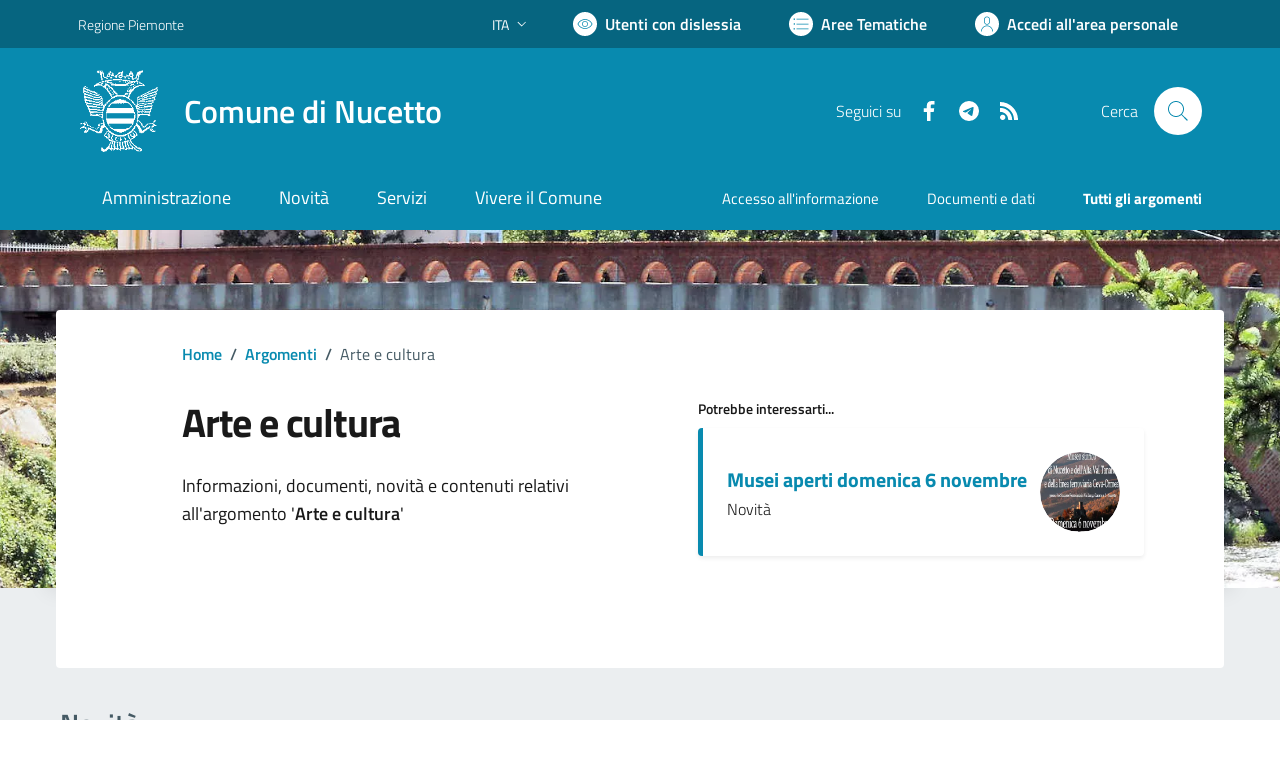

--- FILE ---
content_type: text/html; charset=utf-8
request_url: https://www.comune.nucetto.cn.it/argomento/74/$%7Bitem%5B%22padre_href%22%5D%7D
body_size: 73030
content:


<!DOCTYPE html>
<html lang="it">
<head><meta charset="utf-8" /><meta http-equiv="X-UA-Compatible" content="IE=edge" /><meta http-equiv="Content-Language" content="en" /><meta http-equiv="Content-Type" content="text/html; charset=utf-8" /><title>
	Comune di Nucetto - sito internet istituzionale - Regione Piemonte - Provincia di Cuneo
</title>

    <!-- FAVICONS -->
    <link rel="shortcut icon" href="/img/comune_iconified/favicon.ico" type="image/x-icon" /><link rel="apple-touch-icon" href="/img/comune_iconified/apple-touch-icon.png" /><link rel="apple-touch-icon" sizes="57x57" href="/img/comune_iconified/apple-touch-icon-57x57.png" /><link rel="apple-touch-icon" sizes="72x72" href="/img/comune_iconified/apple-touch-icon-72x72.png" /><link rel="apple-touch-icon" sizes="76x76" href="/img/comune_iconified/apple-touch-icon-76x76.png" /><link rel="apple-touch-icon" sizes="114x114" href="/img/comune_iconified/apple-touch-icon-114x114.png" /><link rel="apple-touch-icon" sizes="120x120" href="/img/comune_iconified/apple-touch-icon-120x120.png" /><link rel="apple-touch-icon" sizes="144x144" href="/img/comune_iconified/apple-touch-icon-144x144.png" /><link rel="apple-touch-icon" sizes="152x152" href="/img/comune_iconified/apple-touch-icon-152x152.png" /><link rel="apple-touch-icon" sizes="180x180" href="/img/comune_iconified/apple-touch-icon-180x180.png" /><meta name="viewport" content="width=device-width,initial-scale=1" /><meta name="description" content="Comune di Nucetto - sito internet istituzionale - Regione Piemonte - Provincia di Cuneo" /><link id="linkcsshome" rel="stylesheet" href="/assets/bootstrap-italia/dist/css/bootstrap-italia-comuni.min.css" /><link rel="stylesheet" href="/assets/css/style.css" /><link rel="stylesheet" href="/cic.css" /><link id="canonical" rel="canonical" />
	
    <!--
	<script src="/assets/js/jquery-3.6.0.min.js" ></script>
    <script src="https://code.jquery.com/jquery-3.6.1.min.js" integrity="sha256-o88AwQnZB+VDvE9tvIXrMQaPlFFSUTR+nldQm1LuPXQ=" crossorigin="anonymous"></script>
	-->

	<!-- Jquery - temporaneamente inline -->
    <script>/*! jQuery v3.6.1 | (c) OpenJS Foundation and other contributors | jquery.org/license */
        !function (e, t) { "use strict"; "object" == typeof module && "object" == typeof module.exports ? module.exports = e.document ? t(e, !0) : function (e) { if (!e.document) throw new Error("jQuery requires a window with a document"); return t(e) } : t(e) }("undefined" != typeof window ? window : this, function (C, e) { "use strict"; var t = [], r = Object.getPrototypeOf, s = t.slice, g = t.flat ? function (e) { return t.flat.call(e) } : function (e) { return t.concat.apply([], e) }, u = t.push, i = t.indexOf, n = {}, o = n.toString, y = n.hasOwnProperty, a = y.toString, l = a.call(Object), v = {}, m = function (e) { return "function" == typeof e && "number" != typeof e.nodeType && "function" != typeof e.item }, x = function (e) { return null != e && e === e.window }, E = C.document, c = { type: !0, src: !0, nonce: !0, noModule: !0 }; function b(e, t, n) { var r, i, o = (n = n || E).createElement("script"); if (o.text = e, t) for (r in c) (i = t[r] || t.getAttribute && t.getAttribute(r)) && o.setAttribute(r, i); n.head.appendChild(o).parentNode.removeChild(o) } function w(e) { return null == e ? e + "" : "object" == typeof e || "function" == typeof e ? n[o.call(e)] || "object" : typeof e } var f = "3.6.1", S = function (e, t) { return new S.fn.init(e, t) }; function p(e) { var t = !!e && "length" in e && e.length, n = w(e); return !m(e) && !x(e) && ("array" === n || 0 === t || "number" == typeof t && 0 < t && t - 1 in e) } S.fn = S.prototype = { jquery: f, constructor: S, length: 0, toArray: function () { return s.call(this) }, get: function (e) { return null == e ? s.call(this) : e < 0 ? this[e + this.length] : this[e] }, pushStack: function (e) { var t = S.merge(this.constructor(), e); return t.prevObject = this, t }, each: function (e) { return S.each(this, e) }, map: function (n) { return this.pushStack(S.map(this, function (e, t) { return n.call(e, t, e) })) }, slice: function () { return this.pushStack(s.apply(this, arguments)) }, first: function () { return this.eq(0) }, last: function () { return this.eq(-1) }, even: function () { return this.pushStack(S.grep(this, function (e, t) { return (t + 1) % 2 })) }, odd: function () { return this.pushStack(S.grep(this, function (e, t) { return t % 2 })) }, eq: function (e) { var t = this.length, n = +e + (e < 0 ? t : 0); return this.pushStack(0 <= n && n < t ? [this[n]] : []) }, end: function () { return this.prevObject || this.constructor() }, push: u, sort: t.sort, splice: t.splice }, S.extend = S.fn.extend = function () { var e, t, n, r, i, o, a = arguments[0] || {}, s = 1, u = arguments.length, l = !1; for ("boolean" == typeof a && (l = a, a = arguments[s] || {}, s++), "object" == typeof a || m(a) || (a = {}), s === u && (a = this, s--); s < u; s++)if (null != (e = arguments[s])) for (t in e) r = e[t], "__proto__" !== t && a !== r && (l && r && (S.isPlainObject(r) || (i = Array.isArray(r))) ? (n = a[t], o = i && !Array.isArray(n) ? [] : i || S.isPlainObject(n) ? n : {}, i = !1, a[t] = S.extend(l, o, r)) : void 0 !== r && (a[t] = r)); return a }, S.extend({ expando: "jQuery" + (f + Math.random()).replace(/\D/g, ""), isReady: !0, error: function (e) { throw new Error(e) }, noop: function () { }, isPlainObject: function (e) { var t, n; return !(!e || "[object Object]" !== o.call(e)) && (!(t = r(e)) || "function" == typeof (n = y.call(t, "constructor") && t.constructor) && a.call(n) === l) }, isEmptyObject: function (e) { var t; for (t in e) return !1; return !0 }, globalEval: function (e, t, n) { b(e, { nonce: t && t.nonce }, n) }, each: function (e, t) { var n, r = 0; if (p(e)) { for (n = e.length; r < n; r++)if (!1 === t.call(e[r], r, e[r])) break } else for (r in e) if (!1 === t.call(e[r], r, e[r])) break; return e }, makeArray: function (e, t) { var n = t || []; return null != e && (p(Object(e)) ? S.merge(n, "string" == typeof e ? [e] : e) : u.call(n, e)), n }, inArray: function (e, t, n) { return null == t ? -1 : i.call(t, e, n) }, merge: function (e, t) { for (var n = +t.length, r = 0, i = e.length; r < n; r++)e[i++] = t[r]; return e.length = i, e }, grep: function (e, t, n) { for (var r = [], i = 0, o = e.length, a = !n; i < o; i++)!t(e[i], i) !== a && r.push(e[i]); return r }, map: function (e, t, n) { var r, i, o = 0, a = []; if (p(e)) for (r = e.length; o < r; o++)null != (i = t(e[o], o, n)) && a.push(i); else for (o in e) null != (i = t(e[o], o, n)) && a.push(i); return g(a) }, guid: 1, support: v }), "function" == typeof Symbol && (S.fn[Symbol.iterator] = t[Symbol.iterator]), S.each("Boolean Number String Function Array Date RegExp Object Error Symbol".split(" "), function (e, t) { n["[object " + t + "]"] = t.toLowerCase() }); var d = function (n) { var e, d, b, o, i, h, f, g, w, u, l, T, C, a, E, y, s, c, v, S = "sizzle" + 1 * new Date, p = n.document, k = 0, r = 0, m = ue(), x = ue(), A = ue(), N = ue(), j = function (e, t) { return e === t && (l = !0), 0 }, D = {}.hasOwnProperty, t = [], q = t.pop, L = t.push, H = t.push, O = t.slice, P = function (e, t) { for (var n = 0, r = e.length; n < r; n++)if (e[n] === t) return n; return -1 }, R = "checked|selected|async|autofocus|autoplay|controls|defer|disabled|hidden|ismap|loop|multiple|open|readonly|required|scoped", M = "[\\x20\\t\\r\\n\\f]", I = "(?:\\\\[\\da-fA-F]{1,6}" + M + "?|\\\\[^\\r\\n\\f]|[\\w-]|[^\0-\\x7f])+", W = "\\[" + M + "*(" + I + ")(?:" + M + "*([*^$|!~]?=)" + M + "*(?:'((?:\\\\.|[^\\\\'])*)'|\"((?:\\\\.|[^\\\\\"])*)\"|(" + I + "))|)" + M + "*\\]", F = ":(" + I + ")(?:\\((('((?:\\\\.|[^\\\\'])*)'|\"((?:\\\\.|[^\\\\\"])*)\")|((?:\\\\.|[^\\\\()[\\]]|" + W + ")*)|.*)\\)|)", $ = new RegExp(M + "+", "g"), B = new RegExp("^" + M + "+|((?:^|[^\\\\])(?:\\\\.)*)" + M + "+$", "g"), _ = new RegExp("^" + M + "*," + M + "*"), z = new RegExp("^" + M + "*([>+~]|" + M + ")" + M + "*"), U = new RegExp(M + "|>"), X = new RegExp(F), V = new RegExp("^" + I + "$"), G = { ID: new RegExp("^#(" + I + ")"), CLASS: new RegExp("^\\.(" + I + ")"), TAG: new RegExp("^(" + I + "|[*])"), ATTR: new RegExp("^" + W), PSEUDO: new RegExp("^" + F), CHILD: new RegExp("^:(only|first|last|nth|nth-last)-(child|of-type)(?:\\(" + M + "*(even|odd|(([+-]|)(\\d*)n|)" + M + "*(?:([+-]|)" + M + "*(\\d+)|))" + M + "*\\)|)", "i"), bool: new RegExp("^(?:" + R + ")$", "i"), needsContext: new RegExp("^" + M + "*[>+~]|:(even|odd|eq|gt|lt|nth|first|last)(?:\\(" + M + "*((?:-\\d)?\\d*)" + M + "*\\)|)(?=[^-]|$)", "i") }, Y = /HTML$/i, Q = /^(?:input|select|textarea|button)$/i, J = /^h\d$/i, K = /^[^{]+\{\s*\[native \w/, Z = /^(?:#([\w-]+)|(\w+)|\.([\w-]+))$/, ee = /[+~]/, te = new RegExp("\\\\[\\da-fA-F]{1,6}" + M + "?|\\\\([^\\r\\n\\f])", "g"), ne = function (e, t) { var n = "0x" + e.slice(1) - 65536; return t || (n < 0 ? String.fromCharCode(n + 65536) : String.fromCharCode(n >> 10 | 55296, 1023 & n | 56320)) }, re = /([\0-\x1f\x7f]|^-?\d)|^-$|[^\0-\x1f\x7f-\uFFFF\w-]/g, ie = function (e, t) { return t ? "\0" === e ? "\ufffd" : e.slice(0, -1) + "\\" + e.charCodeAt(e.length - 1).toString(16) + " " : "\\" + e }, oe = function () { T() }, ae = be(function (e) { return !0 === e.disabled && "fieldset" === e.nodeName.toLowerCase() }, { dir: "parentNode", next: "legend" }); try { H.apply(t = O.call(p.childNodes), p.childNodes), t[p.childNodes.length].nodeType } catch (e) { H = { apply: t.length ? function (e, t) { L.apply(e, O.call(t)) } : function (e, t) { var n = e.length, r = 0; while (e[n++] = t[r++]); e.length = n - 1 } } } function se(t, e, n, r) { var i, o, a, s, u, l, c, f = e && e.ownerDocument, p = e ? e.nodeType : 9; if (n = n || [], "string" != typeof t || !t || 1 !== p && 9 !== p && 11 !== p) return n; if (!r && (T(e), e = e || C, E)) { if (11 !== p && (u = Z.exec(t))) if (i = u[1]) { if (9 === p) { if (!(a = e.getElementById(i))) return n; if (a.id === i) return n.push(a), n } else if (f && (a = f.getElementById(i)) && v(e, a) && a.id === i) return n.push(a), n } else { if (u[2]) return H.apply(n, e.getElementsByTagName(t)), n; if ((i = u[3]) && d.getElementsByClassName && e.getElementsByClassName) return H.apply(n, e.getElementsByClassName(i)), n } if (d.qsa && !N[t + " "] && (!y || !y.test(t)) && (1 !== p || "object" !== e.nodeName.toLowerCase())) { if (c = t, f = e, 1 === p && (U.test(t) || z.test(t))) { (f = ee.test(t) && ve(e.parentNode) || e) === e && d.scope || ((s = e.getAttribute("id")) ? s = s.replace(re, ie) : e.setAttribute("id", s = S)), o = (l = h(t)).length; while (o--) l[o] = (s ? "#" + s : ":scope") + " " + xe(l[o]); c = l.join(",") } try { return H.apply(n, f.querySelectorAll(c)), n } catch (e) { N(t, !0) } finally { s === S && e.removeAttribute("id") } } } return g(t.replace(B, "$1"), e, n, r) } function ue() { var r = []; return function e(t, n) { return r.push(t + " ") > b.cacheLength && delete e[r.shift()], e[t + " "] = n } } function le(e) { return e[S] = !0, e } function ce(e) { var t = C.createElement("fieldset"); try { return !!e(t) } catch (e) { return !1 } finally { t.parentNode && t.parentNode.removeChild(t), t = null } } function fe(e, t) { var n = e.split("|"), r = n.length; while (r--) b.attrHandle[n[r]] = t } function pe(e, t) { var n = t && e, r = n && 1 === e.nodeType && 1 === t.nodeType && e.sourceIndex - t.sourceIndex; if (r) return r; if (n) while (n = n.nextSibling) if (n === t) return -1; return e ? 1 : -1 } function de(t) { return function (e) { return "input" === e.nodeName.toLowerCase() && e.type === t } } function he(n) { return function (e) { var t = e.nodeName.toLowerCase(); return ("input" === t || "button" === t) && e.type === n } } function ge(t) { return function (e) { return "form" in e ? e.parentNode && !1 === e.disabled ? "label" in e ? "label" in e.parentNode ? e.parentNode.disabled === t : e.disabled === t : e.isDisabled === t || e.isDisabled !== !t && ae(e) === t : e.disabled === t : "label" in e && e.disabled === t } } function ye(a) { return le(function (o) { return o = +o, le(function (e, t) { var n, r = a([], e.length, o), i = r.length; while (i--) e[n = r[i]] && (e[n] = !(t[n] = e[n])) }) }) } function ve(e) { return e && "undefined" != typeof e.getElementsByTagName && e } for (e in d = se.support = {}, i = se.isXML = function (e) { var t = e && e.namespaceURI, n = e && (e.ownerDocument || e).documentElement; return !Y.test(t || n && n.nodeName || "HTML") }, T = se.setDocument = function (e) { var t, n, r = e ? e.ownerDocument || e : p; return r != C && 9 === r.nodeType && r.documentElement && (a = (C = r).documentElement, E = !i(C), p != C && (n = C.defaultView) && n.top !== n && (n.addEventListener ? n.addEventListener("unload", oe, !1) : n.attachEvent && n.attachEvent("onunload", oe)), d.scope = ce(function (e) { return a.appendChild(e).appendChild(C.createElement("div")), "undefined" != typeof e.querySelectorAll && !e.querySelectorAll(":scope fieldset div").length }), d.attributes = ce(function (e) { return e.className = "i", !e.getAttribute("className") }), d.getElementsByTagName = ce(function (e) { return e.appendChild(C.createComment("")), !e.getElementsByTagName("*").length }), d.getElementsByClassName = K.test(C.getElementsByClassName), d.getById = ce(function (e) { return a.appendChild(e).id = S, !C.getElementsByName || !C.getElementsByName(S).length }), d.getById ? (b.filter.ID = function (e) { var t = e.replace(te, ne); return function (e) { return e.getAttribute("id") === t } }, b.find.ID = function (e, t) { if ("undefined" != typeof t.getElementById && E) { var n = t.getElementById(e); return n ? [n] : [] } }) : (b.filter.ID = function (e) { var n = e.replace(te, ne); return function (e) { var t = "undefined" != typeof e.getAttributeNode && e.getAttributeNode("id"); return t && t.value === n } }, b.find.ID = function (e, t) { if ("undefined" != typeof t.getElementById && E) { var n, r, i, o = t.getElementById(e); if (o) { if ((n = o.getAttributeNode("id")) && n.value === e) return [o]; i = t.getElementsByName(e), r = 0; while (o = i[r++]) if ((n = o.getAttributeNode("id")) && n.value === e) return [o] } return [] } }), b.find.TAG = d.getElementsByTagName ? function (e, t) { return "undefined" != typeof t.getElementsByTagName ? t.getElementsByTagName(e) : d.qsa ? t.querySelectorAll(e) : void 0 } : function (e, t) { var n, r = [], i = 0, o = t.getElementsByTagName(e); if ("*" === e) { while (n = o[i++]) 1 === n.nodeType && r.push(n); return r } return o }, b.find.CLASS = d.getElementsByClassName && function (e, t) { if ("undefined" != typeof t.getElementsByClassName && E) return t.getElementsByClassName(e) }, s = [], y = [], (d.qsa = K.test(C.querySelectorAll)) && (ce(function (e) { var t; a.appendChild(e).innerHTML = "<a id='" + S + "'></a><select id='" + S + "-\r\\' msallowcapture=''><option selected=''></option></select>", e.querySelectorAll("[msallowcapture^='']").length && y.push("[*^$]=" + M + "*(?:''|\"\")"), e.querySelectorAll("[selected]").length || y.push("\\[" + M + "*(?:value|" + R + ")"), e.querySelectorAll("[id~=" + S + "-]").length || y.push("~="), (t = C.createElement("input")).setAttribute("name", ""), e.appendChild(t), e.querySelectorAll("[name='']").length || y.push("\\[" + M + "*name" + M + "*=" + M + "*(?:''|\"\")"), e.querySelectorAll(":checked").length || y.push(":checked"), e.querySelectorAll("a#" + S + "+*").length || y.push(".#.+[+~]"), e.querySelectorAll("\\\f"), y.push("[\\r\\n\\f]") }), ce(function (e) { e.innerHTML = "<a href='' disabled='disabled'></a><select disabled='disabled'><option/></select>"; var t = C.createElement("input"); t.setAttribute("type", "hidden"), e.appendChild(t).setAttribute("name", "D"), e.querySelectorAll("[name=d]").length && y.push("name" + M + "*[*^$|!~]?="), 2 !== e.querySelectorAll(":enabled").length && y.push(":enabled", ":disabled"), a.appendChild(e).disabled = !0, 2 !== e.querySelectorAll(":disabled").length && y.push(":enabled", ":disabled"), e.querySelectorAll("*,:x"), y.push(",.*:") })), (d.matchesSelector = K.test(c = a.matches || a.webkitMatchesSelector || a.mozMatchesSelector || a.oMatchesSelector || a.msMatchesSelector)) && ce(function (e) { d.disconnectedMatch = c.call(e, "*"), c.call(e, "[s!='']:x"), s.push("!=", F) }), y = y.length && new RegExp(y.join("|")), s = s.length && new RegExp(s.join("|")), t = K.test(a.compareDocumentPosition), v = t || K.test(a.contains) ? function (e, t) { var n = 9 === e.nodeType ? e.documentElement : e, r = t && t.parentNode; return e === r || !(!r || 1 !== r.nodeType || !(n.contains ? n.contains(r) : e.compareDocumentPosition && 16 & e.compareDocumentPosition(r))) } : function (e, t) { if (t) while (t = t.parentNode) if (t === e) return !0; return !1 }, j = t ? function (e, t) { if (e === t) return l = !0, 0; var n = !e.compareDocumentPosition - !t.compareDocumentPosition; return n || (1 & (n = (e.ownerDocument || e) == (t.ownerDocument || t) ? e.compareDocumentPosition(t) : 1) || !d.sortDetached && t.compareDocumentPosition(e) === n ? e == C || e.ownerDocument == p && v(p, e) ? -1 : t == C || t.ownerDocument == p && v(p, t) ? 1 : u ? P(u, e) - P(u, t) : 0 : 4 & n ? -1 : 1) } : function (e, t) { if (e === t) return l = !0, 0; var n, r = 0, i = e.parentNode, o = t.parentNode, a = [e], s = [t]; if (!i || !o) return e == C ? -1 : t == C ? 1 : i ? -1 : o ? 1 : u ? P(u, e) - P(u, t) : 0; if (i === o) return pe(e, t); n = e; while (n = n.parentNode) a.unshift(n); n = t; while (n = n.parentNode) s.unshift(n); while (a[r] === s[r]) r++; return r ? pe(a[r], s[r]) : a[r] == p ? -1 : s[r] == p ? 1 : 0 }), C }, se.matches = function (e, t) { return se(e, null, null, t) }, se.matchesSelector = function (e, t) { if (T(e), d.matchesSelector && E && !N[t + " "] && (!s || !s.test(t)) && (!y || !y.test(t))) try { var n = c.call(e, t); if (n || d.disconnectedMatch || e.document && 11 !== e.document.nodeType) return n } catch (e) { N(t, !0) } return 0 < se(t, C, null, [e]).length }, se.contains = function (e, t) { return (e.ownerDocument || e) != C && T(e), v(e, t) }, se.attr = function (e, t) { (e.ownerDocument || e) != C && T(e); var n = b.attrHandle[t.toLowerCase()], r = n && D.call(b.attrHandle, t.toLowerCase()) ? n(e, t, !E) : void 0; return void 0 !== r ? r : d.attributes || !E ? e.getAttribute(t) : (r = e.getAttributeNode(t)) && r.specified ? r.value : null }, se.escape = function (e) { return (e + "").replace(re, ie) }, se.error = function (e) { throw new Error("Syntax error, unrecognized expression: " + e) }, se.uniqueSort = function (e) { var t, n = [], r = 0, i = 0; if (l = !d.detectDuplicates, u = !d.sortStable && e.slice(0), e.sort(j), l) { while (t = e[i++]) t === e[i] && (r = n.push(i)); while (r--) e.splice(n[r], 1) } return u = null, e }, o = se.getText = function (e) { var t, n = "", r = 0, i = e.nodeType; if (i) { if (1 === i || 9 === i || 11 === i) { if ("string" == typeof e.textContent) return e.textContent; for (e = e.firstChild; e; e = e.nextSibling)n += o(e) } else if (3 === i || 4 === i) return e.nodeValue } else while (t = e[r++]) n += o(t); return n }, (b = se.selectors = { cacheLength: 50, createPseudo: le, match: G, attrHandle: {}, find: {}, relative: { ">": { dir: "parentNode", first: !0 }, " ": { dir: "parentNode" }, "+": { dir: "previousSibling", first: !0 }, "~": { dir: "previousSibling" } }, preFilter: { ATTR: function (e) { return e[1] = e[1].replace(te, ne), e[3] = (e[3] || e[4] || e[5] || "").replace(te, ne), "~=" === e[2] && (e[3] = " " + e[3] + " "), e.slice(0, 4) }, CHILD: function (e) { return e[1] = e[1].toLowerCase(), "nth" === e[1].slice(0, 3) ? (e[3] || se.error(e[0]), e[4] = +(e[4] ? e[5] + (e[6] || 1) : 2 * ("even" === e[3] || "odd" === e[3])), e[5] = +(e[7] + e[8] || "odd" === e[3])) : e[3] && se.error(e[0]), e }, PSEUDO: function (e) { var t, n = !e[6] && e[2]; return G.CHILD.test(e[0]) ? null : (e[3] ? e[2] = e[4] || e[5] || "" : n && X.test(n) && (t = h(n, !0)) && (t = n.indexOf(")", n.length - t) - n.length) && (e[0] = e[0].slice(0, t), e[2] = n.slice(0, t)), e.slice(0, 3)) } }, filter: { TAG: function (e) { var t = e.replace(te, ne).toLowerCase(); return "*" === e ? function () { return !0 } : function (e) { return e.nodeName && e.nodeName.toLowerCase() === t } }, CLASS: function (e) { var t = m[e + " "]; return t || (t = new RegExp("(^|" + M + ")" + e + "(" + M + "|$)")) && m(e, function (e) { return t.test("string" == typeof e.className && e.className || "undefined" != typeof e.getAttribute && e.getAttribute("class") || "") }) }, ATTR: function (n, r, i) { return function (e) { var t = se.attr(e, n); return null == t ? "!=" === r : !r || (t += "", "=" === r ? t === i : "!=" === r ? t !== i : "^=" === r ? i && 0 === t.indexOf(i) : "*=" === r ? i && -1 < t.indexOf(i) : "$=" === r ? i && t.slice(-i.length) === i : "~=" === r ? -1 < (" " + t.replace($, " ") + " ").indexOf(i) : "|=" === r && (t === i || t.slice(0, i.length + 1) === i + "-")) } }, CHILD: function (h, e, t, g, y) { var v = "nth" !== h.slice(0, 3), m = "last" !== h.slice(-4), x = "of-type" === e; return 1 === g && 0 === y ? function (e) { return !!e.parentNode } : function (e, t, n) { var r, i, o, a, s, u, l = v !== m ? "nextSibling" : "previousSibling", c = e.parentNode, f = x && e.nodeName.toLowerCase(), p = !n && !x, d = !1; if (c) { if (v) { while (l) { a = e; while (a = a[l]) if (x ? a.nodeName.toLowerCase() === f : 1 === a.nodeType) return !1; u = l = "only" === h && !u && "nextSibling" } return !0 } if (u = [m ? c.firstChild : c.lastChild], m && p) { d = (s = (r = (i = (o = (a = c)[S] || (a[S] = {}))[a.uniqueID] || (o[a.uniqueID] = {}))[h] || [])[0] === k && r[1]) && r[2], a = s && c.childNodes[s]; while (a = ++s && a && a[l] || (d = s = 0) || u.pop()) if (1 === a.nodeType && ++d && a === e) { i[h] = [k, s, d]; break } } else if (p && (d = s = (r = (i = (o = (a = e)[S] || (a[S] = {}))[a.uniqueID] || (o[a.uniqueID] = {}))[h] || [])[0] === k && r[1]), !1 === d) while (a = ++s && a && a[l] || (d = s = 0) || u.pop()) if ((x ? a.nodeName.toLowerCase() === f : 1 === a.nodeType) && ++d && (p && ((i = (o = a[S] || (a[S] = {}))[a.uniqueID] || (o[a.uniqueID] = {}))[h] = [k, d]), a === e)) break; return (d -= y) === g || d % g == 0 && 0 <= d / g } } }, PSEUDO: function (e, o) { var t, a = b.pseudos[e] || b.setFilters[e.toLowerCase()] || se.error("unsupported pseudo: " + e); return a[S] ? a(o) : 1 < a.length ? (t = [e, e, "", o], b.setFilters.hasOwnProperty(e.toLowerCase()) ? le(function (e, t) { var n, r = a(e, o), i = r.length; while (i--) e[n = P(e, r[i])] = !(t[n] = r[i]) }) : function (e) { return a(e, 0, t) }) : a } }, pseudos: { not: le(function (e) { var r = [], i = [], s = f(e.replace(B, "$1")); return s[S] ? le(function (e, t, n, r) { var i, o = s(e, null, r, []), a = e.length; while (a--) (i = o[a]) && (e[a] = !(t[a] = i)) }) : function (e, t, n) { return r[0] = e, s(r, null, n, i), r[0] = null, !i.pop() } }), has: le(function (t) { return function (e) { return 0 < se(t, e).length } }), contains: le(function (t) { return t = t.replace(te, ne), function (e) { return -1 < (e.textContent || o(e)).indexOf(t) } }), lang: le(function (n) { return V.test(n || "") || se.error("unsupported lang: " + n), n = n.replace(te, ne).toLowerCase(), function (e) { var t; do { if (t = E ? e.lang : e.getAttribute("xml:lang") || e.getAttribute("lang")) return (t = t.toLowerCase()) === n || 0 === t.indexOf(n + "-") } while ((e = e.parentNode) && 1 === e.nodeType); return !1 } }), target: function (e) { var t = n.location && n.location.hash; return t && t.slice(1) === e.id }, root: function (e) { return e === a }, focus: function (e) { return e === C.activeElement && (!C.hasFocus || C.hasFocus()) && !!(e.type || e.href || ~e.tabIndex) }, enabled: ge(!1), disabled: ge(!0), checked: function (e) { var t = e.nodeName.toLowerCase(); return "input" === t && !!e.checked || "option" === t && !!e.selected }, selected: function (e) { return e.parentNode && e.parentNode.selectedIndex, !0 === e.selected }, empty: function (e) { for (e = e.firstChild; e; e = e.nextSibling)if (e.nodeType < 6) return !1; return !0 }, parent: function (e) { return !b.pseudos.empty(e) }, header: function (e) { return J.test(e.nodeName) }, input: function (e) { return Q.test(e.nodeName) }, button: function (e) { var t = e.nodeName.toLowerCase(); return "input" === t && "button" === e.type || "button" === t }, text: function (e) { var t; return "input" === e.nodeName.toLowerCase() && "text" === e.type && (null == (t = e.getAttribute("type")) || "text" === t.toLowerCase()) }, first: ye(function () { return [0] }), last: ye(function (e, t) { return [t - 1] }), eq: ye(function (e, t, n) { return [n < 0 ? n + t : n] }), even: ye(function (e, t) { for (var n = 0; n < t; n += 2)e.push(n); return e }), odd: ye(function (e, t) { for (var n = 1; n < t; n += 2)e.push(n); return e }), lt: ye(function (e, t, n) { for (var r = n < 0 ? n + t : t < n ? t : n; 0 <= --r;)e.push(r); return e }), gt: ye(function (e, t, n) { for (var r = n < 0 ? n + t : n; ++r < t;)e.push(r); return e }) } }).pseudos.nth = b.pseudos.eq, { radio: !0, checkbox: !0, file: !0, password: !0, image: !0 }) b.pseudos[e] = de(e); for (e in { submit: !0, reset: !0 }) b.pseudos[e] = he(e); function me() { } function xe(e) { for (var t = 0, n = e.length, r = ""; t < n; t++)r += e[t].value; return r } function be(s, e, t) { var u = e.dir, l = e.next, c = l || u, f = t && "parentNode" === c, p = r++; return e.first ? function (e, t, n) { while (e = e[u]) if (1 === e.nodeType || f) return s(e, t, n); return !1 } : function (e, t, n) { var r, i, o, a = [k, p]; if (n) { while (e = e[u]) if ((1 === e.nodeType || f) && s(e, t, n)) return !0 } else while (e = e[u]) if (1 === e.nodeType || f) if (i = (o = e[S] || (e[S] = {}))[e.uniqueID] || (o[e.uniqueID] = {}), l && l === e.nodeName.toLowerCase()) e = e[u] || e; else { if ((r = i[c]) && r[0] === k && r[1] === p) return a[2] = r[2]; if ((i[c] = a)[2] = s(e, t, n)) return !0 } return !1 } } function we(i) { return 1 < i.length ? function (e, t, n) { var r = i.length; while (r--) if (!i[r](e, t, n)) return !1; return !0 } : i[0] } function Te(e, t, n, r, i) { for (var o, a = [], s = 0, u = e.length, l = null != t; s < u; s++)(o = e[s]) && (n && !n(o, r, i) || (a.push(o), l && t.push(s))); return a } function Ce(d, h, g, y, v, e) { return y && !y[S] && (y = Ce(y)), v && !v[S] && (v = Ce(v, e)), le(function (e, t, n, r) { var i, o, a, s = [], u = [], l = t.length, c = e || function (e, t, n) { for (var r = 0, i = t.length; r < i; r++)se(e, t[r], n); return n }(h || "*", n.nodeType ? [n] : n, []), f = !d || !e && h ? c : Te(c, s, d, n, r), p = g ? v || (e ? d : l || y) ? [] : t : f; if (g && g(f, p, n, r), y) { i = Te(p, u), y(i, [], n, r), o = i.length; while (o--) (a = i[o]) && (p[u[o]] = !(f[u[o]] = a)) } if (e) { if (v || d) { if (v) { i = [], o = p.length; while (o--) (a = p[o]) && i.push(f[o] = a); v(null, p = [], i, r) } o = p.length; while (o--) (a = p[o]) && -1 < (i = v ? P(e, a) : s[o]) && (e[i] = !(t[i] = a)) } } else p = Te(p === t ? p.splice(l, p.length) : p), v ? v(null, t, p, r) : H.apply(t, p) }) } function Ee(e) { for (var i, t, n, r = e.length, o = b.relative[e[0].type], a = o || b.relative[" "], s = o ? 1 : 0, u = be(function (e) { return e === i }, a, !0), l = be(function (e) { return -1 < P(i, e) }, a, !0), c = [function (e, t, n) { var r = !o && (n || t !== w) || ((i = t).nodeType ? u(e, t, n) : l(e, t, n)); return i = null, r }]; s < r; s++)if (t = b.relative[e[s].type]) c = [be(we(c), t)]; else { if ((t = b.filter[e[s].type].apply(null, e[s].matches))[S]) { for (n = ++s; n < r; n++)if (b.relative[e[n].type]) break; return Ce(1 < s && we(c), 1 < s && xe(e.slice(0, s - 1).concat({ value: " " === e[s - 2].type ? "*" : "" })).replace(B, "$1"), t, s < n && Ee(e.slice(s, n)), n < r && Ee(e = e.slice(n)), n < r && xe(e)) } c.push(t) } return we(c) } return me.prototype = b.filters = b.pseudos, b.setFilters = new me, h = se.tokenize = function (e, t) { var n, r, i, o, a, s, u, l = x[e + " "]; if (l) return t ? 0 : l.slice(0); a = e, s = [], u = b.preFilter; while (a) { for (o in n && !(r = _.exec(a)) || (r && (a = a.slice(r[0].length) || a), s.push(i = [])), n = !1, (r = z.exec(a)) && (n = r.shift(), i.push({ value: n, type: r[0].replace(B, " ") }), a = a.slice(n.length)), b.filter) !(r = G[o].exec(a)) || u[o] && !(r = u[o](r)) || (n = r.shift(), i.push({ value: n, type: o, matches: r }), a = a.slice(n.length)); if (!n) break } return t ? a.length : a ? se.error(e) : x(e, s).slice(0) }, f = se.compile = function (e, t) { var n, y, v, m, x, r, i = [], o = [], a = A[e + " "]; if (!a) { t || (t = h(e)), n = t.length; while (n--) (a = Ee(t[n]))[S] ? i.push(a) : o.push(a); (a = A(e, (y = o, m = 0 < (v = i).length, x = 0 < y.length, r = function (e, t, n, r, i) { var o, a, s, u = 0, l = "0", c = e && [], f = [], p = w, d = e || x && b.find.TAG("*", i), h = k += null == p ? 1 : Math.random() || .1, g = d.length; for (i && (w = t == C || t || i); l !== g && null != (o = d[l]); l++) { if (x && o) { a = 0, t || o.ownerDocument == C || (T(o), n = !E); while (s = y[a++]) if (s(o, t || C, n)) { r.push(o); break } i && (k = h) } m && ((o = !s && o) && u--, e && c.push(o)) } if (u += l, m && l !== u) { a = 0; while (s = v[a++]) s(c, f, t, n); if (e) { if (0 < u) while (l--) c[l] || f[l] || (f[l] = q.call(r)); f = Te(f) } H.apply(r, f), i && !e && 0 < f.length && 1 < u + v.length && se.uniqueSort(r) } return i && (k = h, w = p), c }, m ? le(r) : r))).selector = e } return a }, g = se.select = function (e, t, n, r) { var i, o, a, s, u, l = "function" == typeof e && e, c = !r && h(e = l.selector || e); if (n = n || [], 1 === c.length) { if (2 < (o = c[0] = c[0].slice(0)).length && "ID" === (a = o[0]).type && 9 === t.nodeType && E && b.relative[o[1].type]) { if (!(t = (b.find.ID(a.matches[0].replace(te, ne), t) || [])[0])) return n; l && (t = t.parentNode), e = e.slice(o.shift().value.length) } i = G.needsContext.test(e) ? 0 : o.length; while (i--) { if (a = o[i], b.relative[s = a.type]) break; if ((u = b.find[s]) && (r = u(a.matches[0].replace(te, ne), ee.test(o[0].type) && ve(t.parentNode) || t))) { if (o.splice(i, 1), !(e = r.length && xe(o))) return H.apply(n, r), n; break } } } return (l || f(e, c))(r, t, !E, n, !t || ee.test(e) && ve(t.parentNode) || t), n }, d.sortStable = S.split("").sort(j).join("") === S, d.detectDuplicates = !!l, T(), d.sortDetached = ce(function (e) { return 1 & e.compareDocumentPosition(C.createElement("fieldset")) }), ce(function (e) { return e.innerHTML = "<a href='#'></a>", "#" === e.firstChild.getAttribute("href") }) || fe("type|href|height|width", function (e, t, n) { if (!n) return e.getAttribute(t, "type" === t.toLowerCase() ? 1 : 2) }), d.attributes && ce(function (e) { return e.innerHTML = "<input/>", e.firstChild.setAttribute("value", ""), "" === e.firstChild.getAttribute("value") }) || fe("value", function (e, t, n) { if (!n && "input" === e.nodeName.toLowerCase()) return e.defaultValue }), ce(function (e) { return null == e.getAttribute("disabled") }) || fe(R, function (e, t, n) { var r; if (!n) return !0 === e[t] ? t.toLowerCase() : (r = e.getAttributeNode(t)) && r.specified ? r.value : null }), se }(C); S.find = d, S.expr = d.selectors, S.expr[":"] = S.expr.pseudos, S.uniqueSort = S.unique = d.uniqueSort, S.text = d.getText, S.isXMLDoc = d.isXML, S.contains = d.contains, S.escapeSelector = d.escape; var h = function (e, t, n) { var r = [], i = void 0 !== n; while ((e = e[t]) && 9 !== e.nodeType) if (1 === e.nodeType) { if (i && S(e).is(n)) break; r.push(e) } return r }, T = function (e, t) { for (var n = []; e; e = e.nextSibling)1 === e.nodeType && e !== t && n.push(e); return n }, k = S.expr.match.needsContext; function A(e, t) { return e.nodeName && e.nodeName.toLowerCase() === t.toLowerCase() } var N = /^<([a-z][^\/\0>:\x20\t\r\n\f]*)[\x20\t\r\n\f]*\/?>(?:<\/\1>|)$/i; function j(e, n, r) { return m(n) ? S.grep(e, function (e, t) { return !!n.call(e, t, e) !== r }) : n.nodeType ? S.grep(e, function (e) { return e === n !== r }) : "string" != typeof n ? S.grep(e, function (e) { return -1 < i.call(n, e) !== r }) : S.filter(n, e, r) } S.filter = function (e, t, n) { var r = t[0]; return n && (e = ":not(" + e + ")"), 1 === t.length && 1 === r.nodeType ? S.find.matchesSelector(r, e) ? [r] : [] : S.find.matches(e, S.grep(t, function (e) { return 1 === e.nodeType })) }, S.fn.extend({ find: function (e) { var t, n, r = this.length, i = this; if ("string" != typeof e) return this.pushStack(S(e).filter(function () { for (t = 0; t < r; t++)if (S.contains(i[t], this)) return !0 })); for (n = this.pushStack([]), t = 0; t < r; t++)S.find(e, i[t], n); return 1 < r ? S.uniqueSort(n) : n }, filter: function (e) { return this.pushStack(j(this, e || [], !1)) }, not: function (e) { return this.pushStack(j(this, e || [], !0)) }, is: function (e) { return !!j(this, "string" == typeof e && k.test(e) ? S(e) : e || [], !1).length } }); var D, q = /^(?:\s*(<[\w\W]+>)[^>]*|#([\w-]+))$/; (S.fn.init = function (e, t, n) { var r, i; if (!e) return this; if (n = n || D, "string" == typeof e) { if (!(r = "<" === e[0] && ">" === e[e.length - 1] && 3 <= e.length ? [null, e, null] : q.exec(e)) || !r[1] && t) return !t || t.jquery ? (t || n).find(e) : this.constructor(t).find(e); if (r[1]) { if (t = t instanceof S ? t[0] : t, S.merge(this, S.parseHTML(r[1], t && t.nodeType ? t.ownerDocument || t : E, !0)), N.test(r[1]) && S.isPlainObject(t)) for (r in t) m(this[r]) ? this[r](t[r]) : this.attr(r, t[r]); return this } return (i = E.getElementById(r[2])) && (this[0] = i, this.length = 1), this } return e.nodeType ? (this[0] = e, this.length = 1, this) : m(e) ? void 0 !== n.ready ? n.ready(e) : e(S) : S.makeArray(e, this) }).prototype = S.fn, D = S(E); var L = /^(?:parents|prev(?:Until|All))/, H = { children: !0, contents: !0, next: !0, prev: !0 }; function O(e, t) { while ((e = e[t]) && 1 !== e.nodeType); return e } S.fn.extend({ has: function (e) { var t = S(e, this), n = t.length; return this.filter(function () { for (var e = 0; e < n; e++)if (S.contains(this, t[e])) return !0 }) }, closest: function (e, t) { var n, r = 0, i = this.length, o = [], a = "string" != typeof e && S(e); if (!k.test(e)) for (; r < i; r++)for (n = this[r]; n && n !== t; n = n.parentNode)if (n.nodeType < 11 && (a ? -1 < a.index(n) : 1 === n.nodeType && S.find.matchesSelector(n, e))) { o.push(n); break } return this.pushStack(1 < o.length ? S.uniqueSort(o) : o) }, index: function (e) { return e ? "string" == typeof e ? i.call(S(e), this[0]) : i.call(this, e.jquery ? e[0] : e) : this[0] && this[0].parentNode ? this.first().prevAll().length : -1 }, add: function (e, t) { return this.pushStack(S.uniqueSort(S.merge(this.get(), S(e, t)))) }, addBack: function (e) { return this.add(null == e ? this.prevObject : this.prevObject.filter(e)) } }), S.each({ parent: function (e) { var t = e.parentNode; return t && 11 !== t.nodeType ? t : null }, parents: function (e) { return h(e, "parentNode") }, parentsUntil: function (e, t, n) { return h(e, "parentNode", n) }, next: function (e) { return O(e, "nextSibling") }, prev: function (e) { return O(e, "previousSibling") }, nextAll: function (e) { return h(e, "nextSibling") }, prevAll: function (e) { return h(e, "previousSibling") }, nextUntil: function (e, t, n) { return h(e, "nextSibling", n) }, prevUntil: function (e, t, n) { return h(e, "previousSibling", n) }, siblings: function (e) { return T((e.parentNode || {}).firstChild, e) }, children: function (e) { return T(e.firstChild) }, contents: function (e) { return null != e.contentDocument && r(e.contentDocument) ? e.contentDocument : (A(e, "template") && (e = e.content || e), S.merge([], e.childNodes)) } }, function (r, i) { S.fn[r] = function (e, t) { var n = S.map(this, i, e); return "Until" !== r.slice(-5) && (t = e), t && "string" == typeof t && (n = S.filter(t, n)), 1 < this.length && (H[r] || S.uniqueSort(n), L.test(r) && n.reverse()), this.pushStack(n) } }); var P = /[^\x20\t\r\n\f]+/g; function R(e) { return e } function M(e) { throw e } function I(e, t, n, r) { var i; try { e && m(i = e.promise) ? i.call(e).done(t).fail(n) : e && m(i = e.then) ? i.call(e, t, n) : t.apply(void 0, [e].slice(r)) } catch (e) { n.apply(void 0, [e]) } } S.Callbacks = function (r) { var e, n; r = "string" == typeof r ? (e = r, n = {}, S.each(e.match(P) || [], function (e, t) { n[t] = !0 }), n) : S.extend({}, r); var i, t, o, a, s = [], u = [], l = -1, c = function () { for (a = a || r.once, o = i = !0; u.length; l = -1) { t = u.shift(); while (++l < s.length) !1 === s[l].apply(t[0], t[1]) && r.stopOnFalse && (l = s.length, t = !1) } r.memory || (t = !1), i = !1, a && (s = t ? [] : "") }, f = { add: function () { return s && (t && !i && (l = s.length - 1, u.push(t)), function n(e) { S.each(e, function (e, t) { m(t) ? r.unique && f.has(t) || s.push(t) : t && t.length && "string" !== w(t) && n(t) }) }(arguments), t && !i && c()), this }, remove: function () { return S.each(arguments, function (e, t) { var n; while (-1 < (n = S.inArray(t, s, n))) s.splice(n, 1), n <= l && l-- }), this }, has: function (e) { return e ? -1 < S.inArray(e, s) : 0 < s.length }, empty: function () { return s && (s = []), this }, disable: function () { return a = u = [], s = t = "", this }, disabled: function () { return !s }, lock: function () { return a = u = [], t || i || (s = t = ""), this }, locked: function () { return !!a }, fireWith: function (e, t) { return a || (t = [e, (t = t || []).slice ? t.slice() : t], u.push(t), i || c()), this }, fire: function () { return f.fireWith(this, arguments), this }, fired: function () { return !!o } }; return f }, S.extend({ Deferred: function (e) { var o = [["notify", "progress", S.Callbacks("memory"), S.Callbacks("memory"), 2], ["resolve", "done", S.Callbacks("once memory"), S.Callbacks("once memory"), 0, "resolved"], ["reject", "fail", S.Callbacks("once memory"), S.Callbacks("once memory"), 1, "rejected"]], i = "pending", a = { state: function () { return i }, always: function () { return s.done(arguments).fail(arguments), this }, "catch": function (e) { return a.then(null, e) }, pipe: function () { var i = arguments; return S.Deferred(function (r) { S.each(o, function (e, t) { var n = m(i[t[4]]) && i[t[4]]; s[t[1]](function () { var e = n && n.apply(this, arguments); e && m(e.promise) ? e.promise().progress(r.notify).done(r.resolve).fail(r.reject) : r[t[0] + "With"](this, n ? [e] : arguments) }) }), i = null }).promise() }, then: function (t, n, r) { var u = 0; function l(i, o, a, s) { return function () { var n = this, r = arguments, e = function () { var e, t; if (!(i < u)) { if ((e = a.apply(n, r)) === o.promise()) throw new TypeError("Thenable self-resolution"); t = e && ("object" == typeof e || "function" == typeof e) && e.then, m(t) ? s ? t.call(e, l(u, o, R, s), l(u, o, M, s)) : (u++, t.call(e, l(u, o, R, s), l(u, o, M, s), l(u, o, R, o.notifyWith))) : (a !== R && (n = void 0, r = [e]), (s || o.resolveWith)(n, r)) } }, t = s ? e : function () { try { e() } catch (e) { S.Deferred.exceptionHook && S.Deferred.exceptionHook(e, t.stackTrace), u <= i + 1 && (a !== M && (n = void 0, r = [e]), o.rejectWith(n, r)) } }; i ? t() : (S.Deferred.getStackHook && (t.stackTrace = S.Deferred.getStackHook()), C.setTimeout(t)) } } return S.Deferred(function (e) { o[0][3].add(l(0, e, m(r) ? r : R, e.notifyWith)), o[1][3].add(l(0, e, m(t) ? t : R)), o[2][3].add(l(0, e, m(n) ? n : M)) }).promise() }, promise: function (e) { return null != e ? S.extend(e, a) : a } }, s = {}; return S.each(o, function (e, t) { var n = t[2], r = t[5]; a[t[1]] = n.add, r && n.add(function () { i = r }, o[3 - e][2].disable, o[3 - e][3].disable, o[0][2].lock, o[0][3].lock), n.add(t[3].fire), s[t[0]] = function () { return s[t[0] + "With"](this === s ? void 0 : this, arguments), this }, s[t[0] + "With"] = n.fireWith }), a.promise(s), e && e.call(s, s), s }, when: function (e) { var n = arguments.length, t = n, r = Array(t), i = s.call(arguments), o = S.Deferred(), a = function (t) { return function (e) { r[t] = this, i[t] = 1 < arguments.length ? s.call(arguments) : e, --n || o.resolveWith(r, i) } }; if (n <= 1 && (I(e, o.done(a(t)).resolve, o.reject, !n), "pending" === o.state() || m(i[t] && i[t].then))) return o.then(); while (t--) I(i[t], a(t), o.reject); return o.promise() } }); var W = /^(Eval|Internal|Range|Reference|Syntax|Type|URI)Error$/; S.Deferred.exceptionHook = function (e, t) { C.console && C.console.warn && e && W.test(e.name) && C.console.warn("jQuery.Deferred exception: " + e.message, e.stack, t) }, S.readyException = function (e) { C.setTimeout(function () { throw e }) }; var F = S.Deferred(); function $() { E.removeEventListener("DOMContentLoaded", $), C.removeEventListener("load", $), S.ready() } S.fn.ready = function (e) { return F.then(e)["catch"](function (e) { S.readyException(e) }), this }, S.extend({ isReady: !1, readyWait: 1, ready: function (e) { (!0 === e ? --S.readyWait : S.isReady) || (S.isReady = !0) !== e && 0 < --S.readyWait || F.resolveWith(E, [S]) } }), S.ready.then = F.then, "complete" === E.readyState || "loading" !== E.readyState && !E.documentElement.doScroll ? C.setTimeout(S.ready) : (E.addEventListener("DOMContentLoaded", $), C.addEventListener("load", $)); var B = function (e, t, n, r, i, o, a) { var s = 0, u = e.length, l = null == n; if ("object" === w(n)) for (s in i = !0, n) B(e, t, s, n[s], !0, o, a); else if (void 0 !== r && (i = !0, m(r) || (a = !0), l && (a ? (t.call(e, r), t = null) : (l = t, t = function (e, t, n) { return l.call(S(e), n) })), t)) for (; s < u; s++)t(e[s], n, a ? r : r.call(e[s], s, t(e[s], n))); return i ? e : l ? t.call(e) : u ? t(e[0], n) : o }, _ = /^-ms-/, z = /-([a-z])/g; function U(e, t) { return t.toUpperCase() } function X(e) { return e.replace(_, "ms-").replace(z, U) } var V = function (e) { return 1 === e.nodeType || 9 === e.nodeType || !+e.nodeType }; function G() { this.expando = S.expando + G.uid++ } G.uid = 1, G.prototype = { cache: function (e) { var t = e[this.expando]; return t || (t = {}, V(e) && (e.nodeType ? e[this.expando] = t : Object.defineProperty(e, this.expando, { value: t, configurable: !0 }))), t }, set: function (e, t, n) { var r, i = this.cache(e); if ("string" == typeof t) i[X(t)] = n; else for (r in t) i[X(r)] = t[r]; return i }, get: function (e, t) { return void 0 === t ? this.cache(e) : e[this.expando] && e[this.expando][X(t)] }, access: function (e, t, n) { return void 0 === t || t && "string" == typeof t && void 0 === n ? this.get(e, t) : (this.set(e, t, n), void 0 !== n ? n : t) }, remove: function (e, t) { var n, r = e[this.expando]; if (void 0 !== r) { if (void 0 !== t) { n = (t = Array.isArray(t) ? t.map(X) : (t = X(t)) in r ? [t] : t.match(P) || []).length; while (n--) delete r[t[n]] } (void 0 === t || S.isEmptyObject(r)) && (e.nodeType ? e[this.expando] = void 0 : delete e[this.expando]) } }, hasData: function (e) { var t = e[this.expando]; return void 0 !== t && !S.isEmptyObject(t) } }; var Y = new G, Q = new G, J = /^(?:\{[\w\W]*\}|\[[\w\W]*\])$/, K = /[A-Z]/g; function Z(e, t, n) { var r, i; if (void 0 === n && 1 === e.nodeType) if (r = "data-" + t.replace(K, "-$&").toLowerCase(), "string" == typeof (n = e.getAttribute(r))) { try { n = "true" === (i = n) || "false" !== i && ("null" === i ? null : i === +i + "" ? +i : J.test(i) ? JSON.parse(i) : i) } catch (e) { } Q.set(e, t, n) } else n = void 0; return n } S.extend({ hasData: function (e) { return Q.hasData(e) || Y.hasData(e) }, data: function (e, t, n) { return Q.access(e, t, n) }, removeData: function (e, t) { Q.remove(e, t) }, _data: function (e, t, n) { return Y.access(e, t, n) }, _removeData: function (e, t) { Y.remove(e, t) } }), S.fn.extend({ data: function (n, e) { var t, r, i, o = this[0], a = o && o.attributes; if (void 0 === n) { if (this.length && (i = Q.get(o), 1 === o.nodeType && !Y.get(o, "hasDataAttrs"))) { t = a.length; while (t--) a[t] && 0 === (r = a[t].name).indexOf("data-") && (r = X(r.slice(5)), Z(o, r, i[r])); Y.set(o, "hasDataAttrs", !0) } return i } return "object" == typeof n ? this.each(function () { Q.set(this, n) }) : B(this, function (e) { var t; if (o && void 0 === e) return void 0 !== (t = Q.get(o, n)) ? t : void 0 !== (t = Z(o, n)) ? t : void 0; this.each(function () { Q.set(this, n, e) }) }, null, e, 1 < arguments.length, null, !0) }, removeData: function (e) { return this.each(function () { Q.remove(this, e) }) } }), S.extend({ queue: function (e, t, n) { var r; if (e) return t = (t || "fx") + "queue", r = Y.get(e, t), n && (!r || Array.isArray(n) ? r = Y.access(e, t, S.makeArray(n)) : r.push(n)), r || [] }, dequeue: function (e, t) { t = t || "fx"; var n = S.queue(e, t), r = n.length, i = n.shift(), o = S._queueHooks(e, t); "inprogress" === i && (i = n.shift(), r--), i && ("fx" === t && n.unshift("inprogress"), delete o.stop, i.call(e, function () { S.dequeue(e, t) }, o)), !r && o && o.empty.fire() }, _queueHooks: function (e, t) { var n = t + "queueHooks"; return Y.get(e, n) || Y.access(e, n, { empty: S.Callbacks("once memory").add(function () { Y.remove(e, [t + "queue", n]) }) }) } }), S.fn.extend({ queue: function (t, n) { var e = 2; return "string" != typeof t && (n = t, t = "fx", e--), arguments.length < e ? S.queue(this[0], t) : void 0 === n ? this : this.each(function () { var e = S.queue(this, t, n); S._queueHooks(this, t), "fx" === t && "inprogress" !== e[0] && S.dequeue(this, t) }) }, dequeue: function (e) { return this.each(function () { S.dequeue(this, e) }) }, clearQueue: function (e) { return this.queue(e || "fx", []) }, promise: function (e, t) { var n, r = 1, i = S.Deferred(), o = this, a = this.length, s = function () { --r || i.resolveWith(o, [o]) }; "string" != typeof e && (t = e, e = void 0), e = e || "fx"; while (a--) (n = Y.get(o[a], e + "queueHooks")) && n.empty && (r++, n.empty.add(s)); return s(), i.promise(t) } }); var ee = /[+-]?(?:\d*\.|)\d+(?:[eE][+-]?\d+|)/.source, te = new RegExp("^(?:([+-])=|)(" + ee + ")([a-z%]*)$", "i"), ne = ["Top", "Right", "Bottom", "Left"], re = E.documentElement, ie = function (e) { return S.contains(e.ownerDocument, e) }, oe = { composed: !0 }; re.getRootNode && (ie = function (e) { return S.contains(e.ownerDocument, e) || e.getRootNode(oe) === e.ownerDocument }); var ae = function (e, t) { return "none" === (e = t || e).style.display || "" === e.style.display && ie(e) && "none" === S.css(e, "display") }; function se(e, t, n, r) { var i, o, a = 20, s = r ? function () { return r.cur() } : function () { return S.css(e, t, "") }, u = s(), l = n && n[3] || (S.cssNumber[t] ? "" : "px"), c = e.nodeType && (S.cssNumber[t] || "px" !== l && +u) && te.exec(S.css(e, t)); if (c && c[3] !== l) { u /= 2, l = l || c[3], c = +u || 1; while (a--) S.style(e, t, c + l), (1 - o) * (1 - (o = s() / u || .5)) <= 0 && (a = 0), c /= o; c *= 2, S.style(e, t, c + l), n = n || [] } return n && (c = +c || +u || 0, i = n[1] ? c + (n[1] + 1) * n[2] : +n[2], r && (r.unit = l, r.start = c, r.end = i)), i } var ue = {}; function le(e, t) { for (var n, r, i, o, a, s, u, l = [], c = 0, f = e.length; c < f; c++)(r = e[c]).style && (n = r.style.display, t ? ("none" === n && (l[c] = Y.get(r, "display") || null, l[c] || (r.style.display = "")), "" === r.style.display && ae(r) && (l[c] = (u = a = o = void 0, a = (i = r).ownerDocument, s = i.nodeName, (u = ue[s]) || (o = a.body.appendChild(a.createElement(s)), u = S.css(o, "display"), o.parentNode.removeChild(o), "none" === u && (u = "block"), ue[s] = u)))) : "none" !== n && (l[c] = "none", Y.set(r, "display", n))); for (c = 0; c < f; c++)null != l[c] && (e[c].style.display = l[c]); return e } S.fn.extend({ show: function () { return le(this, !0) }, hide: function () { return le(this) }, toggle: function (e) { return "boolean" == typeof e ? e ? this.show() : this.hide() : this.each(function () { ae(this) ? S(this).show() : S(this).hide() }) } }); var ce, fe, pe = /^(?:checkbox|radio)$/i, de = /<([a-z][^\/\0>\x20\t\r\n\f]*)/i, he = /^$|^module$|\/(?:java|ecma)script/i; ce = E.createDocumentFragment().appendChild(E.createElement("div")), (fe = E.createElement("input")).setAttribute("type", "radio"), fe.setAttribute("checked", "checked"), fe.setAttribute("name", "t"), ce.appendChild(fe), v.checkClone = ce.cloneNode(!0).cloneNode(!0).lastChild.checked, ce.innerHTML = "<textarea>x</textarea>", v.noCloneChecked = !!ce.cloneNode(!0).lastChild.defaultValue, ce.innerHTML = "<option></option>", v.option = !!ce.lastChild; var ge = { thead: [1, "<table>", "</table>"], col: [2, "<table><colgroup>", "</colgroup></table>"], tr: [2, "<table><tbody>", "</tbody></table>"], td: [3, "<table><tbody><tr>", "</tr></tbody></table>"], _default: [0, "", ""] }; function ye(e, t) { var n; return n = "undefined" != typeof e.getElementsByTagName ? e.getElementsByTagName(t || "*") : "undefined" != typeof e.querySelectorAll ? e.querySelectorAll(t || "*") : [], void 0 === t || t && A(e, t) ? S.merge([e], n) : n } function ve(e, t) { for (var n = 0, r = e.length; n < r; n++)Y.set(e[n], "globalEval", !t || Y.get(t[n], "globalEval")) } ge.tbody = ge.tfoot = ge.colgroup = ge.caption = ge.thead, ge.th = ge.td, v.option || (ge.optgroup = ge.option = [1, "<select multiple='multiple'>", "</select>"]); var me = /<|&#?\w+;/; function xe(e, t, n, r, i) { for (var o, a, s, u, l, c, f = t.createDocumentFragment(), p = [], d = 0, h = e.length; d < h; d++)if ((o = e[d]) || 0 === o) if ("object" === w(o)) S.merge(p, o.nodeType ? [o] : o); else if (me.test(o)) { a = a || f.appendChild(t.createElement("div")), s = (de.exec(o) || ["", ""])[1].toLowerCase(), u = ge[s] || ge._default, a.innerHTML = u[1] + S.htmlPrefilter(o) + u[2], c = u[0]; while (c--) a = a.lastChild; S.merge(p, a.childNodes), (a = f.firstChild).textContent = "" } else p.push(t.createTextNode(o)); f.textContent = "", d = 0; while (o = p[d++]) if (r && -1 < S.inArray(o, r)) i && i.push(o); else if (l = ie(o), a = ye(f.appendChild(o), "script"), l && ve(a), n) { c = 0; while (o = a[c++]) he.test(o.type || "") && n.push(o) } return f } var be = /^([^.]*)(?:\.(.+)|)/; function we() { return !0 } function Te() { return !1 } function Ce(e, t) { return e === function () { try { return E.activeElement } catch (e) { } }() == ("focus" === t) } function Ee(e, t, n, r, i, o) { var a, s; if ("object" == typeof t) { for (s in "string" != typeof n && (r = r || n, n = void 0), t) Ee(e, s, n, r, t[s], o); return e } if (null == r && null == i ? (i = n, r = n = void 0) : null == i && ("string" == typeof n ? (i = r, r = void 0) : (i = r, r = n, n = void 0)), !1 === i) i = Te; else if (!i) return e; return 1 === o && (a = i, (i = function (e) { return S().off(e), a.apply(this, arguments) }).guid = a.guid || (a.guid = S.guid++)), e.each(function () { S.event.add(this, t, i, r, n) }) } function Se(e, i, o) { o ? (Y.set(e, i, !1), S.event.add(e, i, { namespace: !1, handler: function (e) { var t, n, r = Y.get(this, i); if (1 & e.isTrigger && this[i]) { if (r.length) (S.event.special[i] || {}).delegateType && e.stopPropagation(); else if (r = s.call(arguments), Y.set(this, i, r), t = o(this, i), this[i](), r !== (n = Y.get(this, i)) || t ? Y.set(this, i, !1) : n = {}, r !== n) return e.stopImmediatePropagation(), e.preventDefault(), n && n.value } else r.length && (Y.set(this, i, { value: S.event.trigger(S.extend(r[0], S.Event.prototype), r.slice(1), this) }), e.stopImmediatePropagation()) } })) : void 0 === Y.get(e, i) && S.event.add(e, i, we) } S.event = { global: {}, add: function (t, e, n, r, i) { var o, a, s, u, l, c, f, p, d, h, g, y = Y.get(t); if (V(t)) { n.handler && (n = (o = n).handler, i = o.selector), i && S.find.matchesSelector(re, i), n.guid || (n.guid = S.guid++), (u = y.events) || (u = y.events = Object.create(null)), (a = y.handle) || (a = y.handle = function (e) { return "undefined" != typeof S && S.event.triggered !== e.type ? S.event.dispatch.apply(t, arguments) : void 0 }), l = (e = (e || "").match(P) || [""]).length; while (l--) d = g = (s = be.exec(e[l]) || [])[1], h = (s[2] || "").split(".").sort(), d && (f = S.event.special[d] || {}, d = (i ? f.delegateType : f.bindType) || d, f = S.event.special[d] || {}, c = S.extend({ type: d, origType: g, data: r, handler: n, guid: n.guid, selector: i, needsContext: i && S.expr.match.needsContext.test(i), namespace: h.join(".") }, o), (p = u[d]) || ((p = u[d] = []).delegateCount = 0, f.setup && !1 !== f.setup.call(t, r, h, a) || t.addEventListener && t.addEventListener(d, a)), f.add && (f.add.call(t, c), c.handler.guid || (c.handler.guid = n.guid)), i ? p.splice(p.delegateCount++, 0, c) : p.push(c), S.event.global[d] = !0) } }, remove: function (e, t, n, r, i) { var o, a, s, u, l, c, f, p, d, h, g, y = Y.hasData(e) && Y.get(e); if (y && (u = y.events)) { l = (t = (t || "").match(P) || [""]).length; while (l--) if (d = g = (s = be.exec(t[l]) || [])[1], h = (s[2] || "").split(".").sort(), d) { f = S.event.special[d] || {}, p = u[d = (r ? f.delegateType : f.bindType) || d] || [], s = s[2] && new RegExp("(^|\\.)" + h.join("\\.(?:.*\\.|)") + "(\\.|$)"), a = o = p.length; while (o--) c = p[o], !i && g !== c.origType || n && n.guid !== c.guid || s && !s.test(c.namespace) || r && r !== c.selector && ("**" !== r || !c.selector) || (p.splice(o, 1), c.selector && p.delegateCount--, f.remove && f.remove.call(e, c)); a && !p.length && (f.teardown && !1 !== f.teardown.call(e, h, y.handle) || S.removeEvent(e, d, y.handle), delete u[d]) } else for (d in u) S.event.remove(e, d + t[l], n, r, !0); S.isEmptyObject(u) && Y.remove(e, "handle events") } }, dispatch: function (e) { var t, n, r, i, o, a, s = new Array(arguments.length), u = S.event.fix(e), l = (Y.get(this, "events") || Object.create(null))[u.type] || [], c = S.event.special[u.type] || {}; for (s[0] = u, t = 1; t < arguments.length; t++)s[t] = arguments[t]; if (u.delegateTarget = this, !c.preDispatch || !1 !== c.preDispatch.call(this, u)) { a = S.event.handlers.call(this, u, l), t = 0; while ((i = a[t++]) && !u.isPropagationStopped()) { u.currentTarget = i.elem, n = 0; while ((o = i.handlers[n++]) && !u.isImmediatePropagationStopped()) u.rnamespace && !1 !== o.namespace && !u.rnamespace.test(o.namespace) || (u.handleObj = o, u.data = o.data, void 0 !== (r = ((S.event.special[o.origType] || {}).handle || o.handler).apply(i.elem, s)) && !1 === (u.result = r) && (u.preventDefault(), u.stopPropagation())) } return c.postDispatch && c.postDispatch.call(this, u), u.result } }, handlers: function (e, t) { var n, r, i, o, a, s = [], u = t.delegateCount, l = e.target; if (u && l.nodeType && !("click" === e.type && 1 <= e.button)) for (; l !== this; l = l.parentNode || this)if (1 === l.nodeType && ("click" !== e.type || !0 !== l.disabled)) { for (o = [], a = {}, n = 0; n < u; n++)void 0 === a[i = (r = t[n]).selector + " "] && (a[i] = r.needsContext ? -1 < S(i, this).index(l) : S.find(i, this, null, [l]).length), a[i] && o.push(r); o.length && s.push({ elem: l, handlers: o }) } return l = this, u < t.length && s.push({ elem: l, handlers: t.slice(u) }), s }, addProp: function (t, e) { Object.defineProperty(S.Event.prototype, t, { enumerable: !0, configurable: !0, get: m(e) ? function () { if (this.originalEvent) return e(this.originalEvent) } : function () { if (this.originalEvent) return this.originalEvent[t] }, set: function (e) { Object.defineProperty(this, t, { enumerable: !0, configurable: !0, writable: !0, value: e }) } }) }, fix: function (e) { return e[S.expando] ? e : new S.Event(e) }, special: { load: { noBubble: !0 }, click: { setup: function (e) { var t = this || e; return pe.test(t.type) && t.click && A(t, "input") && Se(t, "click", we), !1 }, trigger: function (e) { var t = this || e; return pe.test(t.type) && t.click && A(t, "input") && Se(t, "click"), !0 }, _default: function (e) { var t = e.target; return pe.test(t.type) && t.click && A(t, "input") && Y.get(t, "click") || A(t, "a") } }, beforeunload: { postDispatch: function (e) { void 0 !== e.result && e.originalEvent && (e.originalEvent.returnValue = e.result) } } } }, S.removeEvent = function (e, t, n) { e.removeEventListener && e.removeEventListener(t, n) }, S.Event = function (e, t) { if (!(this instanceof S.Event)) return new S.Event(e, t); e && e.type ? (this.originalEvent = e, this.type = e.type, this.isDefaultPrevented = e.defaultPrevented || void 0 === e.defaultPrevented && !1 === e.returnValue ? we : Te, this.target = e.target && 3 === e.target.nodeType ? e.target.parentNode : e.target, this.currentTarget = e.currentTarget, this.relatedTarget = e.relatedTarget) : this.type = e, t && S.extend(this, t), this.timeStamp = e && e.timeStamp || Date.now(), this[S.expando] = !0 }, S.Event.prototype = { constructor: S.Event, isDefaultPrevented: Te, isPropagationStopped: Te, isImmediatePropagationStopped: Te, isSimulated: !1, preventDefault: function () { var e = this.originalEvent; this.isDefaultPrevented = we, e && !this.isSimulated && e.preventDefault() }, stopPropagation: function () { var e = this.originalEvent; this.isPropagationStopped = we, e && !this.isSimulated && e.stopPropagation() }, stopImmediatePropagation: function () { var e = this.originalEvent; this.isImmediatePropagationStopped = we, e && !this.isSimulated && e.stopImmediatePropagation(), this.stopPropagation() } }, S.each({ altKey: !0, bubbles: !0, cancelable: !0, changedTouches: !0, ctrlKey: !0, detail: !0, eventPhase: !0, metaKey: !0, pageX: !0, pageY: !0, shiftKey: !0, view: !0, "char": !0, code: !0, charCode: !0, key: !0, keyCode: !0, button: !0, buttons: !0, clientX: !0, clientY: !0, offsetX: !0, offsetY: !0, pointerId: !0, pointerType: !0, screenX: !0, screenY: !0, targetTouches: !0, toElement: !0, touches: !0, which: !0 }, S.event.addProp), S.each({ focus: "focusin", blur: "focusout" }, function (t, e) { S.event.special[t] = { setup: function () { return Se(this, t, Ce), !1 }, trigger: function () { return Se(this, t), !0 }, _default: function (e) { return Y.get(e.target, t) }, delegateType: e } }), S.each({ mouseenter: "mouseover", mouseleave: "mouseout", pointerenter: "pointerover", pointerleave: "pointerout" }, function (e, i) { S.event.special[e] = { delegateType: i, bindType: i, handle: function (e) { var t, n = e.relatedTarget, r = e.handleObj; return n && (n === this || S.contains(this, n)) || (e.type = r.origType, t = r.handler.apply(this, arguments), e.type = i), t } } }), S.fn.extend({ on: function (e, t, n, r) { return Ee(this, e, t, n, r) }, one: function (e, t, n, r) { return Ee(this, e, t, n, r, 1) }, off: function (e, t, n) { var r, i; if (e && e.preventDefault && e.handleObj) return r = e.handleObj, S(e.delegateTarget).off(r.namespace ? r.origType + "." + r.namespace : r.origType, r.selector, r.handler), this; if ("object" == typeof e) { for (i in e) this.off(i, t, e[i]); return this } return !1 !== t && "function" != typeof t || (n = t, t = void 0), !1 === n && (n = Te), this.each(function () { S.event.remove(this, e, n, t) }) } }); var ke = /<script|<style|<link/i, Ae = /checked\s*(?:[^=]|=\s*.checked.)/i, Ne = /^\s*<!\[CDATA\[|\]\]>\s*$/g; function je(e, t) { return A(e, "table") && A(11 !== t.nodeType ? t : t.firstChild, "tr") && S(e).children("tbody")[0] || e } function De(e) { return e.type = (null !== e.getAttribute("type")) + "/" + e.type, e } function qe(e) { return "true/" === (e.type || "").slice(0, 5) ? e.type = e.type.slice(5) : e.removeAttribute("type"), e } function Le(e, t) { var n, r, i, o, a, s; if (1 === t.nodeType) { if (Y.hasData(e) && (s = Y.get(e).events)) for (i in Y.remove(t, "handle events"), s) for (n = 0, r = s[i].length; n < r; n++)S.event.add(t, i, s[i][n]); Q.hasData(e) && (o = Q.access(e), a = S.extend({}, o), Q.set(t, a)) } } function He(n, r, i, o) { r = g(r); var e, t, a, s, u, l, c = 0, f = n.length, p = f - 1, d = r[0], h = m(d); if (h || 1 < f && "string" == typeof d && !v.checkClone && Ae.test(d)) return n.each(function (e) { var t = n.eq(e); h && (r[0] = d.call(this, e, t.html())), He(t, r, i, o) }); if (f && (t = (e = xe(r, n[0].ownerDocument, !1, n, o)).firstChild, 1 === e.childNodes.length && (e = t), t || o)) { for (s = (a = S.map(ye(e, "script"), De)).length; c < f; c++)u = e, c !== p && (u = S.clone(u, !0, !0), s && S.merge(a, ye(u, "script"))), i.call(n[c], u, c); if (s) for (l = a[a.length - 1].ownerDocument, S.map(a, qe), c = 0; c < s; c++)u = a[c], he.test(u.type || "") && !Y.access(u, "globalEval") && S.contains(l, u) && (u.src && "module" !== (u.type || "").toLowerCase() ? S._evalUrl && !u.noModule && S._evalUrl(u.src, { nonce: u.nonce || u.getAttribute("nonce") }, l) : b(u.textContent.replace(Ne, ""), u, l)) } return n } function Oe(e, t, n) { for (var r, i = t ? S.filter(t, e) : e, o = 0; null != (r = i[o]); o++)n || 1 !== r.nodeType || S.cleanData(ye(r)), r.parentNode && (n && ie(r) && ve(ye(r, "script")), r.parentNode.removeChild(r)); return e } S.extend({ htmlPrefilter: function (e) { return e }, clone: function (e, t, n) { var r, i, o, a, s, u, l, c = e.cloneNode(!0), f = ie(e); if (!(v.noCloneChecked || 1 !== e.nodeType && 11 !== e.nodeType || S.isXMLDoc(e))) for (a = ye(c), r = 0, i = (o = ye(e)).length; r < i; r++)s = o[r], u = a[r], void 0, "input" === (l = u.nodeName.toLowerCase()) && pe.test(s.type) ? u.checked = s.checked : "input" !== l && "textarea" !== l || (u.defaultValue = s.defaultValue); if (t) if (n) for (o = o || ye(e), a = a || ye(c), r = 0, i = o.length; r < i; r++)Le(o[r], a[r]); else Le(e, c); return 0 < (a = ye(c, "script")).length && ve(a, !f && ye(e, "script")), c }, cleanData: function (e) { for (var t, n, r, i = S.event.special, o = 0; void 0 !== (n = e[o]); o++)if (V(n)) { if (t = n[Y.expando]) { if (t.events) for (r in t.events) i[r] ? S.event.remove(n, r) : S.removeEvent(n, r, t.handle); n[Y.expando] = void 0 } n[Q.expando] && (n[Q.expando] = void 0) } } }), S.fn.extend({ detach: function (e) { return Oe(this, e, !0) }, remove: function (e) { return Oe(this, e) }, text: function (e) { return B(this, function (e) { return void 0 === e ? S.text(this) : this.empty().each(function () { 1 !== this.nodeType && 11 !== this.nodeType && 9 !== this.nodeType || (this.textContent = e) }) }, null, e, arguments.length) }, append: function () { return He(this, arguments, function (e) { 1 !== this.nodeType && 11 !== this.nodeType && 9 !== this.nodeType || je(this, e).appendChild(e) }) }, prepend: function () { return He(this, arguments, function (e) { if (1 === this.nodeType || 11 === this.nodeType || 9 === this.nodeType) { var t = je(this, e); t.insertBefore(e, t.firstChild) } }) }, before: function () { return He(this, arguments, function (e) { this.parentNode && this.parentNode.insertBefore(e, this) }) }, after: function () { return He(this, arguments, function (e) { this.parentNode && this.parentNode.insertBefore(e, this.nextSibling) }) }, empty: function () { for (var e, t = 0; null != (e = this[t]); t++)1 === e.nodeType && (S.cleanData(ye(e, !1)), e.textContent = ""); return this }, clone: function (e, t) { return e = null != e && e, t = null == t ? e : t, this.map(function () { return S.clone(this, e, t) }) }, html: function (e) { return B(this, function (e) { var t = this[0] || {}, n = 0, r = this.length; if (void 0 === e && 1 === t.nodeType) return t.innerHTML; if ("string" == typeof e && !ke.test(e) && !ge[(de.exec(e) || ["", ""])[1].toLowerCase()]) { e = S.htmlPrefilter(e); try { for (; n < r; n++)1 === (t = this[n] || {}).nodeType && (S.cleanData(ye(t, !1)), t.innerHTML = e); t = 0 } catch (e) { } } t && this.empty().append(e) }, null, e, arguments.length) }, replaceWith: function () { var n = []; return He(this, arguments, function (e) { var t = this.parentNode; S.inArray(this, n) < 0 && (S.cleanData(ye(this)), t && t.replaceChild(e, this)) }, n) } }), S.each({ appendTo: "append", prependTo: "prepend", insertBefore: "before", insertAfter: "after", replaceAll: "replaceWith" }, function (e, a) { S.fn[e] = function (e) { for (var t, n = [], r = S(e), i = r.length - 1, o = 0; o <= i; o++)t = o === i ? this : this.clone(!0), S(r[o])[a](t), u.apply(n, t.get()); return this.pushStack(n) } }); var Pe = new RegExp("^(" + ee + ")(?!px)[a-z%]+$", "i"), Re = /^--/, Me = function (e) { var t = e.ownerDocument.defaultView; return t && t.opener || (t = C), t.getComputedStyle(e) }, Ie = function (e, t, n) { var r, i, o = {}; for (i in t) o[i] = e.style[i], e.style[i] = t[i]; for (i in r = n.call(e), t) e.style[i] = o[i]; return r }, We = new RegExp(ne.join("|"), "i"), Fe = "[\\x20\\t\\r\\n\\f]", $e = new RegExp("^" + Fe + "+|((?:^|[^\\\\])(?:\\\\.)*)" + Fe + "+$", "g"); function Be(e, t, n) { var r, i, o, a, s = Re.test(t), u = e.style; return (n = n || Me(e)) && (a = n.getPropertyValue(t) || n[t], s && (a = a.replace($e, "$1")), "" !== a || ie(e) || (a = S.style(e, t)), !v.pixelBoxStyles() && Pe.test(a) && We.test(t) && (r = u.width, i = u.minWidth, o = u.maxWidth, u.minWidth = u.maxWidth = u.width = a, a = n.width, u.width = r, u.minWidth = i, u.maxWidth = o)), void 0 !== a ? a + "" : a } function _e(e, t) { return { get: function () { if (!e()) return (this.get = t).apply(this, arguments); delete this.get } } } !function () { function e() { if (l) { u.style.cssText = "position:absolute;left:-11111px;width:60px;margin-top:1px;padding:0;border:0", l.style.cssText = "position:relative;display:block;box-sizing:border-box;overflow:scroll;margin:auto;border:1px;padding:1px;width:60%;top:1%", re.appendChild(u).appendChild(l); var e = C.getComputedStyle(l); n = "1%" !== e.top, s = 12 === t(e.marginLeft), l.style.right = "60%", o = 36 === t(e.right), r = 36 === t(e.width), l.style.position = "absolute", i = 12 === t(l.offsetWidth / 3), re.removeChild(u), l = null } } function t(e) { return Math.round(parseFloat(e)) } var n, r, i, o, a, s, u = E.createElement("div"), l = E.createElement("div"); l.style && (l.style.backgroundClip = "content-box", l.cloneNode(!0).style.backgroundClip = "", v.clearCloneStyle = "content-box" === l.style.backgroundClip, S.extend(v, { boxSizingReliable: function () { return e(), r }, pixelBoxStyles: function () { return e(), o }, pixelPosition: function () { return e(), n }, reliableMarginLeft: function () { return e(), s }, scrollboxSize: function () { return e(), i }, reliableTrDimensions: function () { var e, t, n, r; return null == a && (e = E.createElement("table"), t = E.createElement("tr"), n = E.createElement("div"), e.style.cssText = "position:absolute;left:-11111px;border-collapse:separate", t.style.cssText = "border:1px solid", t.style.height = "1px", n.style.height = "9px", n.style.display = "block", re.appendChild(e).appendChild(t).appendChild(n), r = C.getComputedStyle(t), a = parseInt(r.height, 10) + parseInt(r.borderTopWidth, 10) + parseInt(r.borderBottomWidth, 10) === t.offsetHeight, re.removeChild(e)), a } })) }(); var ze = ["Webkit", "Moz", "ms"], Ue = E.createElement("div").style, Xe = {}; function Ve(e) { var t = S.cssProps[e] || Xe[e]; return t || (e in Ue ? e : Xe[e] = function (e) { var t = e[0].toUpperCase() + e.slice(1), n = ze.length; while (n--) if ((e = ze[n] + t) in Ue) return e }(e) || e) } var Ge = /^(none|table(?!-c[ea]).+)/, Ye = { position: "absolute", visibility: "hidden", display: "block" }, Qe = { letterSpacing: "0", fontWeight: "400" }; function Je(e, t, n) { var r = te.exec(t); return r ? Math.max(0, r[2] - (n || 0)) + (r[3] || "px") : t } function Ke(e, t, n, r, i, o) { var a = "width" === t ? 1 : 0, s = 0, u = 0; if (n === (r ? "border" : "content")) return 0; for (; a < 4; a += 2)"margin" === n && (u += S.css(e, n + ne[a], !0, i)), r ? ("content" === n && (u -= S.css(e, "padding" + ne[a], !0, i)), "margin" !== n && (u -= S.css(e, "border" + ne[a] + "Width", !0, i))) : (u += S.css(e, "padding" + ne[a], !0, i), "padding" !== n ? u += S.css(e, "border" + ne[a] + "Width", !0, i) : s += S.css(e, "border" + ne[a] + "Width", !0, i)); return !r && 0 <= o && (u += Math.max(0, Math.ceil(e["offset" + t[0].toUpperCase() + t.slice(1)] - o - u - s - .5)) || 0), u } function Ze(e, t, n) { var r = Me(e), i = (!v.boxSizingReliable() || n) && "border-box" === S.css(e, "boxSizing", !1, r), o = i, a = Be(e, t, r), s = "offset" + t[0].toUpperCase() + t.slice(1); if (Pe.test(a)) { if (!n) return a; a = "auto" } return (!v.boxSizingReliable() && i || !v.reliableTrDimensions() && A(e, "tr") || "auto" === a || !parseFloat(a) && "inline" === S.css(e, "display", !1, r)) && e.getClientRects().length && (i = "border-box" === S.css(e, "boxSizing", !1, r), (o = s in e) && (a = e[s])), (a = parseFloat(a) || 0) + Ke(e, t, n || (i ? "border" : "content"), o, r, a) + "px" } function et(e, t, n, r, i) { return new et.prototype.init(e, t, n, r, i) } S.extend({ cssHooks: { opacity: { get: function (e, t) { if (t) { var n = Be(e, "opacity"); return "" === n ? "1" : n } } } }, cssNumber: { animationIterationCount: !0, columnCount: !0, fillOpacity: !0, flexGrow: !0, flexShrink: !0, fontWeight: !0, gridArea: !0, gridColumn: !0, gridColumnEnd: !0, gridColumnStart: !0, gridRow: !0, gridRowEnd: !0, gridRowStart: !0, lineHeight: !0, opacity: !0, order: !0, orphans: !0, widows: !0, zIndex: !0, zoom: !0 }, cssProps: {}, style: function (e, t, n, r) { if (e && 3 !== e.nodeType && 8 !== e.nodeType && e.style) { var i, o, a, s = X(t), u = Re.test(t), l = e.style; if (u || (t = Ve(s)), a = S.cssHooks[t] || S.cssHooks[s], void 0 === n) return a && "get" in a && void 0 !== (i = a.get(e, !1, r)) ? i : l[t]; "string" === (o = typeof n) && (i = te.exec(n)) && i[1] && (n = se(e, t, i), o = "number"), null != n && n == n && ("number" !== o || u || (n += i && i[3] || (S.cssNumber[s] ? "" : "px")), v.clearCloneStyle || "" !== n || 0 !== t.indexOf("background") || (l[t] = "inherit"), a && "set" in a && void 0 === (n = a.set(e, n, r)) || (u ? l.setProperty(t, n) : l[t] = n)) } }, css: function (e, t, n, r) { var i, o, a, s = X(t); return Re.test(t) || (t = Ve(s)), (a = S.cssHooks[t] || S.cssHooks[s]) && "get" in a && (i = a.get(e, !0, n)), void 0 === i && (i = Be(e, t, r)), "normal" === i && t in Qe && (i = Qe[t]), "" === n || n ? (o = parseFloat(i), !0 === n || isFinite(o) ? o || 0 : i) : i } }), S.each(["height", "width"], function (e, u) { S.cssHooks[u] = { get: function (e, t, n) { if (t) return !Ge.test(S.css(e, "display")) || e.getClientRects().length && e.getBoundingClientRect().width ? Ze(e, u, n) : Ie(e, Ye, function () { return Ze(e, u, n) }) }, set: function (e, t, n) { var r, i = Me(e), o = !v.scrollboxSize() && "absolute" === i.position, a = (o || n) && "border-box" === S.css(e, "boxSizing", !1, i), s = n ? Ke(e, u, n, a, i) : 0; return a && o && (s -= Math.ceil(e["offset" + u[0].toUpperCase() + u.slice(1)] - parseFloat(i[u]) - Ke(e, u, "border", !1, i) - .5)), s && (r = te.exec(t)) && "px" !== (r[3] || "px") && (e.style[u] = t, t = S.css(e, u)), Je(0, t, s) } } }), S.cssHooks.marginLeft = _e(v.reliableMarginLeft, function (e, t) { if (t) return (parseFloat(Be(e, "marginLeft")) || e.getBoundingClientRect().left - Ie(e, { marginLeft: 0 }, function () { return e.getBoundingClientRect().left })) + "px" }), S.each({ margin: "", padding: "", border: "Width" }, function (i, o) { S.cssHooks[i + o] = { expand: function (e) { for (var t = 0, n = {}, r = "string" == typeof e ? e.split(" ") : [e]; t < 4; t++)n[i + ne[t] + o] = r[t] || r[t - 2] || r[0]; return n } }, "margin" !== i && (S.cssHooks[i + o].set = Je) }), S.fn.extend({ css: function (e, t) { return B(this, function (e, t, n) { var r, i, o = {}, a = 0; if (Array.isArray(t)) { for (r = Me(e), i = t.length; a < i; a++)o[t[a]] = S.css(e, t[a], !1, r); return o } return void 0 !== n ? S.style(e, t, n) : S.css(e, t) }, e, t, 1 < arguments.length) } }), ((S.Tween = et).prototype = { constructor: et, init: function (e, t, n, r, i, o) { this.elem = e, this.prop = n, this.easing = i || S.easing._default, this.options = t, this.start = this.now = this.cur(), this.end = r, this.unit = o || (S.cssNumber[n] ? "" : "px") }, cur: function () { var e = et.propHooks[this.prop]; return e && e.get ? e.get(this) : et.propHooks._default.get(this) }, run: function (e) { var t, n = et.propHooks[this.prop]; return this.options.duration ? this.pos = t = S.easing[this.easing](e, this.options.duration * e, 0, 1, this.options.duration) : this.pos = t = e, this.now = (this.end - this.start) * t + this.start, this.options.step && this.options.step.call(this.elem, this.now, this), n && n.set ? n.set(this) : et.propHooks._default.set(this), this } }).init.prototype = et.prototype, (et.propHooks = { _default: { get: function (e) { var t; return 1 !== e.elem.nodeType || null != e.elem[e.prop] && null == e.elem.style[e.prop] ? e.elem[e.prop] : (t = S.css(e.elem, e.prop, "")) && "auto" !== t ? t : 0 }, set: function (e) { S.fx.step[e.prop] ? S.fx.step[e.prop](e) : 1 !== e.elem.nodeType || !S.cssHooks[e.prop] && null == e.elem.style[Ve(e.prop)] ? e.elem[e.prop] = e.now : S.style(e.elem, e.prop, e.now + e.unit) } } }).scrollTop = et.propHooks.scrollLeft = { set: function (e) { e.elem.nodeType && e.elem.parentNode && (e.elem[e.prop] = e.now) } }, S.easing = { linear: function (e) { return e }, swing: function (e) { return .5 - Math.cos(e * Math.PI) / 2 }, _default: "swing" }, S.fx = et.prototype.init, S.fx.step = {}; var tt, nt, rt, it, ot = /^(?:toggle|show|hide)$/, at = /queueHooks$/; function st() { nt && (!1 === E.hidden && C.requestAnimationFrame ? C.requestAnimationFrame(st) : C.setTimeout(st, S.fx.interval), S.fx.tick()) } function ut() { return C.setTimeout(function () { tt = void 0 }), tt = Date.now() } function lt(e, t) { var n, r = 0, i = { height: e }; for (t = t ? 1 : 0; r < 4; r += 2 - t)i["margin" + (n = ne[r])] = i["padding" + n] = e; return t && (i.opacity = i.width = e), i } function ct(e, t, n) { for (var r, i = (ft.tweeners[t] || []).concat(ft.tweeners["*"]), o = 0, a = i.length; o < a; o++)if (r = i[o].call(n, t, e)) return r } function ft(o, e, t) { var n, a, r = 0, i = ft.prefilters.length, s = S.Deferred().always(function () { delete u.elem }), u = function () { if (a) return !1; for (var e = tt || ut(), t = Math.max(0, l.startTime + l.duration - e), n = 1 - (t / l.duration || 0), r = 0, i = l.tweens.length; r < i; r++)l.tweens[r].run(n); return s.notifyWith(o, [l, n, t]), n < 1 && i ? t : (i || s.notifyWith(o, [l, 1, 0]), s.resolveWith(o, [l]), !1) }, l = s.promise({ elem: o, props: S.extend({}, e), opts: S.extend(!0, { specialEasing: {}, easing: S.easing._default }, t), originalProperties: e, originalOptions: t, startTime: tt || ut(), duration: t.duration, tweens: [], createTween: function (e, t) { var n = S.Tween(o, l.opts, e, t, l.opts.specialEasing[e] || l.opts.easing); return l.tweens.push(n), n }, stop: function (e) { var t = 0, n = e ? l.tweens.length : 0; if (a) return this; for (a = !0; t < n; t++)l.tweens[t].run(1); return e ? (s.notifyWith(o, [l, 1, 0]), s.resolveWith(o, [l, e])) : s.rejectWith(o, [l, e]), this } }), c = l.props; for (!function (e, t) { var n, r, i, o, a; for (n in e) if (i = t[r = X(n)], o = e[n], Array.isArray(o) && (i = o[1], o = e[n] = o[0]), n !== r && (e[r] = o, delete e[n]), (a = S.cssHooks[r]) && "expand" in a) for (n in o = a.expand(o), delete e[r], o) n in e || (e[n] = o[n], t[n] = i); else t[r] = i }(c, l.opts.specialEasing); r < i; r++)if (n = ft.prefilters[r].call(l, o, c, l.opts)) return m(n.stop) && (S._queueHooks(l.elem, l.opts.queue).stop = n.stop.bind(n)), n; return S.map(c, ct, l), m(l.opts.start) && l.opts.start.call(o, l), l.progress(l.opts.progress).done(l.opts.done, l.opts.complete).fail(l.opts.fail).always(l.opts.always), S.fx.timer(S.extend(u, { elem: o, anim: l, queue: l.opts.queue })), l } S.Animation = S.extend(ft, { tweeners: { "*": [function (e, t) { var n = this.createTween(e, t); return se(n.elem, e, te.exec(t), n), n }] }, tweener: function (e, t) { m(e) ? (t = e, e = ["*"]) : e = e.match(P); for (var n, r = 0, i = e.length; r < i; r++)n = e[r], ft.tweeners[n] = ft.tweeners[n] || [], ft.tweeners[n].unshift(t) }, prefilters: [function (e, t, n) { var r, i, o, a, s, u, l, c, f = "width" in t || "height" in t, p = this, d = {}, h = e.style, g = e.nodeType && ae(e), y = Y.get(e, "fxshow"); for (r in n.queue || (null == (a = S._queueHooks(e, "fx")).unqueued && (a.unqueued = 0, s = a.empty.fire, a.empty.fire = function () { a.unqueued || s() }), a.unqueued++, p.always(function () { p.always(function () { a.unqueued--, S.queue(e, "fx").length || a.empty.fire() }) })), t) if (i = t[r], ot.test(i)) { if (delete t[r], o = o || "toggle" === i, i === (g ? "hide" : "show")) { if ("show" !== i || !y || void 0 === y[r]) continue; g = !0 } d[r] = y && y[r] || S.style(e, r) } if ((u = !S.isEmptyObject(t)) || !S.isEmptyObject(d)) for (r in f && 1 === e.nodeType && (n.overflow = [h.overflow, h.overflowX, h.overflowY], null == (l = y && y.display) && (l = Y.get(e, "display")), "none" === (c = S.css(e, "display")) && (l ? c = l : (le([e], !0), l = e.style.display || l, c = S.css(e, "display"), le([e]))), ("inline" === c || "inline-block" === c && null != l) && "none" === S.css(e, "float") && (u || (p.done(function () { h.display = l }), null == l && (c = h.display, l = "none" === c ? "" : c)), h.display = "inline-block")), n.overflow && (h.overflow = "hidden", p.always(function () { h.overflow = n.overflow[0], h.overflowX = n.overflow[1], h.overflowY = n.overflow[2] })), u = !1, d) u || (y ? "hidden" in y && (g = y.hidden) : y = Y.access(e, "fxshow", { display: l }), o && (y.hidden = !g), g && le([e], !0), p.done(function () { for (r in g || le([e]), Y.remove(e, "fxshow"), d) S.style(e, r, d[r]) })), u = ct(g ? y[r] : 0, r, p), r in y || (y[r] = u.start, g && (u.end = u.start, u.start = 0)) }], prefilter: function (e, t) { t ? ft.prefilters.unshift(e) : ft.prefilters.push(e) } }), S.speed = function (e, t, n) { var r = e && "object" == typeof e ? S.extend({}, e) : { complete: n || !n && t || m(e) && e, duration: e, easing: n && t || t && !m(t) && t }; return S.fx.off ? r.duration = 0 : "number" != typeof r.duration && (r.duration in S.fx.speeds ? r.duration = S.fx.speeds[r.duration] : r.duration = S.fx.speeds._default), null != r.queue && !0 !== r.queue || (r.queue = "fx"), r.old = r.complete, r.complete = function () { m(r.old) && r.old.call(this), r.queue && S.dequeue(this, r.queue) }, r }, S.fn.extend({ fadeTo: function (e, t, n, r) { return this.filter(ae).css("opacity", 0).show().end().animate({ opacity: t }, e, n, r) }, animate: function (t, e, n, r) { var i = S.isEmptyObject(t), o = S.speed(e, n, r), a = function () { var e = ft(this, S.extend({}, t), o); (i || Y.get(this, "finish")) && e.stop(!0) }; return a.finish = a, i || !1 === o.queue ? this.each(a) : this.queue(o.queue, a) }, stop: function (i, e, o) { var a = function (e) { var t = e.stop; delete e.stop, t(o) }; return "string" != typeof i && (o = e, e = i, i = void 0), e && this.queue(i || "fx", []), this.each(function () { var e = !0, t = null != i && i + "queueHooks", n = S.timers, r = Y.get(this); if (t) r[t] && r[t].stop && a(r[t]); else for (t in r) r[t] && r[t].stop && at.test(t) && a(r[t]); for (t = n.length; t--;)n[t].elem !== this || null != i && n[t].queue !== i || (n[t].anim.stop(o), e = !1, n.splice(t, 1)); !e && o || S.dequeue(this, i) }) }, finish: function (a) { return !1 !== a && (a = a || "fx"), this.each(function () { var e, t = Y.get(this), n = t[a + "queue"], r = t[a + "queueHooks"], i = S.timers, o = n ? n.length : 0; for (t.finish = !0, S.queue(this, a, []), r && r.stop && r.stop.call(this, !0), e = i.length; e--;)i[e].elem === this && i[e].queue === a && (i[e].anim.stop(!0), i.splice(e, 1)); for (e = 0; e < o; e++)n[e] && n[e].finish && n[e].finish.call(this); delete t.finish }) } }), S.each(["toggle", "show", "hide"], function (e, r) { var i = S.fn[r]; S.fn[r] = function (e, t, n) { return null == e || "boolean" == typeof e ? i.apply(this, arguments) : this.animate(lt(r, !0), e, t, n) } }), S.each({ slideDown: lt("show"), slideUp: lt("hide"), slideToggle: lt("toggle"), fadeIn: { opacity: "show" }, fadeOut: { opacity: "hide" }, fadeToggle: { opacity: "toggle" } }, function (e, r) { S.fn[e] = function (e, t, n) { return this.animate(r, e, t, n) } }), S.timers = [], S.fx.tick = function () { var e, t = 0, n = S.timers; for (tt = Date.now(); t < n.length; t++)(e = n[t])() || n[t] !== e || n.splice(t--, 1); n.length || S.fx.stop(), tt = void 0 }, S.fx.timer = function (e) { S.timers.push(e), S.fx.start() }, S.fx.interval = 13, S.fx.start = function () { nt || (nt = !0, st()) }, S.fx.stop = function () { nt = null }, S.fx.speeds = { slow: 600, fast: 200, _default: 400 }, S.fn.delay = function (r, e) { return r = S.fx && S.fx.speeds[r] || r, e = e || "fx", this.queue(e, function (e, t) { var n = C.setTimeout(e, r); t.stop = function () { C.clearTimeout(n) } }) }, rt = E.createElement("input"), it = E.createElement("select").appendChild(E.createElement("option")), rt.type = "checkbox", v.checkOn = "" !== rt.value, v.optSelected = it.selected, (rt = E.createElement("input")).value = "t", rt.type = "radio", v.radioValue = "t" === rt.value; var pt, dt = S.expr.attrHandle; S.fn.extend({ attr: function (e, t) { return B(this, S.attr, e, t, 1 < arguments.length) }, removeAttr: function (e) { return this.each(function () { S.removeAttr(this, e) }) } }), S.extend({ attr: function (e, t, n) { var r, i, o = e.nodeType; if (3 !== o && 8 !== o && 2 !== o) return "undefined" == typeof e.getAttribute ? S.prop(e, t, n) : (1 === o && S.isXMLDoc(e) || (i = S.attrHooks[t.toLowerCase()] || (S.expr.match.bool.test(t) ? pt : void 0)), void 0 !== n ? null === n ? void S.removeAttr(e, t) : i && "set" in i && void 0 !== (r = i.set(e, n, t)) ? r : (e.setAttribute(t, n + ""), n) : i && "get" in i && null !== (r = i.get(e, t)) ? r : null == (r = S.find.attr(e, t)) ? void 0 : r) }, attrHooks: { type: { set: function (e, t) { if (!v.radioValue && "radio" === t && A(e, "input")) { var n = e.value; return e.setAttribute("type", t), n && (e.value = n), t } } } }, removeAttr: function (e, t) { var n, r = 0, i = t && t.match(P); if (i && 1 === e.nodeType) while (n = i[r++]) e.removeAttribute(n) } }), pt = { set: function (e, t, n) { return !1 === t ? S.removeAttr(e, n) : e.setAttribute(n, n), n } }, S.each(S.expr.match.bool.source.match(/\w+/g), function (e, t) { var a = dt[t] || S.find.attr; dt[t] = function (e, t, n) { var r, i, o = t.toLowerCase(); return n || (i = dt[o], dt[o] = r, r = null != a(e, t, n) ? o : null, dt[o] = i), r } }); var ht = /^(?:input|select|textarea|button)$/i, gt = /^(?:a|area)$/i; function yt(e) { return (e.match(P) || []).join(" ") } function vt(e) { return e.getAttribute && e.getAttribute("class") || "" } function mt(e) { return Array.isArray(e) ? e : "string" == typeof e && e.match(P) || [] } S.fn.extend({ prop: function (e, t) { return B(this, S.prop, e, t, 1 < arguments.length) }, removeProp: function (e) { return this.each(function () { delete this[S.propFix[e] || e] }) } }), S.extend({ prop: function (e, t, n) { var r, i, o = e.nodeType; if (3 !== o && 8 !== o && 2 !== o) return 1 === o && S.isXMLDoc(e) || (t = S.propFix[t] || t, i = S.propHooks[t]), void 0 !== n ? i && "set" in i && void 0 !== (r = i.set(e, n, t)) ? r : e[t] = n : i && "get" in i && null !== (r = i.get(e, t)) ? r : e[t] }, propHooks: { tabIndex: { get: function (e) { var t = S.find.attr(e, "tabindex"); return t ? parseInt(t, 10) : ht.test(e.nodeName) || gt.test(e.nodeName) && e.href ? 0 : -1 } } }, propFix: { "for": "htmlFor", "class": "className" } }), v.optSelected || (S.propHooks.selected = { get: function (e) { var t = e.parentNode; return t && t.parentNode && t.parentNode.selectedIndex, null }, set: function (e) { var t = e.parentNode; t && (t.selectedIndex, t.parentNode && t.parentNode.selectedIndex) } }), S.each(["tabIndex", "readOnly", "maxLength", "cellSpacing", "cellPadding", "rowSpan", "colSpan", "useMap", "frameBorder", "contentEditable"], function () { S.propFix[this.toLowerCase()] = this }), S.fn.extend({ addClass: function (t) { var e, n, r, i, o, a; return m(t) ? this.each(function (e) { S(this).addClass(t.call(this, e, vt(this))) }) : (e = mt(t)).length ? this.each(function () { if (r = vt(this), n = 1 === this.nodeType && " " + yt(r) + " ") { for (o = 0; o < e.length; o++)i = e[o], n.indexOf(" " + i + " ") < 0 && (n += i + " "); a = yt(n), r !== a && this.setAttribute("class", a) } }) : this }, removeClass: function (t) { var e, n, r, i, o, a; return m(t) ? this.each(function (e) { S(this).removeClass(t.call(this, e, vt(this))) }) : arguments.length ? (e = mt(t)).length ? this.each(function () { if (r = vt(this), n = 1 === this.nodeType && " " + yt(r) + " ") { for (o = 0; o < e.length; o++) { i = e[o]; while (-1 < n.indexOf(" " + i + " ")) n = n.replace(" " + i + " ", " ") } a = yt(n), r !== a && this.setAttribute("class", a) } }) : this : this.attr("class", "") }, toggleClass: function (t, n) { var e, r, i, o, a = typeof t, s = "string" === a || Array.isArray(t); return m(t) ? this.each(function (e) { S(this).toggleClass(t.call(this, e, vt(this), n), n) }) : "boolean" == typeof n && s ? n ? this.addClass(t) : this.removeClass(t) : (e = mt(t), this.each(function () { if (s) for (o = S(this), i = 0; i < e.length; i++)r = e[i], o.hasClass(r) ? o.removeClass(r) : o.addClass(r); else void 0 !== t && "boolean" !== a || ((r = vt(this)) && Y.set(this, "__className__", r), this.setAttribute && this.setAttribute("class", r || !1 === t ? "" : Y.get(this, "__className__") || "")) })) }, hasClass: function (e) { var t, n, r = 0; t = " " + e + " "; while (n = this[r++]) if (1 === n.nodeType && -1 < (" " + yt(vt(n)) + " ").indexOf(t)) return !0; return !1 } }); var xt = /\r/g; S.fn.extend({ val: function (n) { var r, e, i, t = this[0]; return arguments.length ? (i = m(n), this.each(function (e) { var t; 1 === this.nodeType && (null == (t = i ? n.call(this, e, S(this).val()) : n) ? t = "" : "number" == typeof t ? t += "" : Array.isArray(t) && (t = S.map(t, function (e) { return null == e ? "" : e + "" })), (r = S.valHooks[this.type] || S.valHooks[this.nodeName.toLowerCase()]) && "set" in r && void 0 !== r.set(this, t, "value") || (this.value = t)) })) : t ? (r = S.valHooks[t.type] || S.valHooks[t.nodeName.toLowerCase()]) && "get" in r && void 0 !== (e = r.get(t, "value")) ? e : "string" == typeof (e = t.value) ? e.replace(xt, "") : null == e ? "" : e : void 0 } }), S.extend({ valHooks: { option: { get: function (e) { var t = S.find.attr(e, "value"); return null != t ? t : yt(S.text(e)) } }, select: { get: function (e) { var t, n, r, i = e.options, o = e.selectedIndex, a = "select-one" === e.type, s = a ? null : [], u = a ? o + 1 : i.length; for (r = o < 0 ? u : a ? o : 0; r < u; r++)if (((n = i[r]).selected || r === o) && !n.disabled && (!n.parentNode.disabled || !A(n.parentNode, "optgroup"))) { if (t = S(n).val(), a) return t; s.push(t) } return s }, set: function (e, t) { var n, r, i = e.options, o = S.makeArray(t), a = i.length; while (a--) ((r = i[a]).selected = -1 < S.inArray(S.valHooks.option.get(r), o)) && (n = !0); return n || (e.selectedIndex = -1), o } } } }), S.each(["radio", "checkbox"], function () { S.valHooks[this] = { set: function (e, t) { if (Array.isArray(t)) return e.checked = -1 < S.inArray(S(e).val(), t) } }, v.checkOn || (S.valHooks[this].get = function (e) { return null === e.getAttribute("value") ? "on" : e.value }) }), v.focusin = "onfocusin" in C; var bt = /^(?:focusinfocus|focusoutblur)$/, wt = function (e) { e.stopPropagation() }; S.extend(S.event, { trigger: function (e, t, n, r) { var i, o, a, s, u, l, c, f, p = [n || E], d = y.call(e, "type") ? e.type : e, h = y.call(e, "namespace") ? e.namespace.split(".") : []; if (o = f = a = n = n || E, 3 !== n.nodeType && 8 !== n.nodeType && !bt.test(d + S.event.triggered) && (-1 < d.indexOf(".") && (d = (h = d.split(".")).shift(), h.sort()), u = d.indexOf(":") < 0 && "on" + d, (e = e[S.expando] ? e : new S.Event(d, "object" == typeof e && e)).isTrigger = r ? 2 : 3, e.namespace = h.join("."), e.rnamespace = e.namespace ? new RegExp("(^|\\.)" + h.join("\\.(?:.*\\.|)") + "(\\.|$)") : null, e.result = void 0, e.target || (e.target = n), t = null == t ? [e] : S.makeArray(t, [e]), c = S.event.special[d] || {}, r || !c.trigger || !1 !== c.trigger.apply(n, t))) { if (!r && !c.noBubble && !x(n)) { for (s = c.delegateType || d, bt.test(s + d) || (o = o.parentNode); o; o = o.parentNode)p.push(o), a = o; a === (n.ownerDocument || E) && p.push(a.defaultView || a.parentWindow || C) } i = 0; while ((o = p[i++]) && !e.isPropagationStopped()) f = o, e.type = 1 < i ? s : c.bindType || d, (l = (Y.get(o, "events") || Object.create(null))[e.type] && Y.get(o, "handle")) && l.apply(o, t), (l = u && o[u]) && l.apply && V(o) && (e.result = l.apply(o, t), !1 === e.result && e.preventDefault()); return e.type = d, r || e.isDefaultPrevented() || c._default && !1 !== c._default.apply(p.pop(), t) || !V(n) || u && m(n[d]) && !x(n) && ((a = n[u]) && (n[u] = null), S.event.triggered = d, e.isPropagationStopped() && f.addEventListener(d, wt), n[d](), e.isPropagationStopped() && f.removeEventListener(d, wt), S.event.triggered = void 0, a && (n[u] = a)), e.result } }, simulate: function (e, t, n) { var r = S.extend(new S.Event, n, { type: e, isSimulated: !0 }); S.event.trigger(r, null, t) } }), S.fn.extend({ trigger: function (e, t) { return this.each(function () { S.event.trigger(e, t, this) }) }, triggerHandler: function (e, t) { var n = this[0]; if (n) return S.event.trigger(e, t, n, !0) } }), v.focusin || S.each({ focus: "focusin", blur: "focusout" }, function (n, r) { var i = function (e) { S.event.simulate(r, e.target, S.event.fix(e)) }; S.event.special[r] = { setup: function () { var e = this.ownerDocument || this.document || this, t = Y.access(e, r); t || e.addEventListener(n, i, !0), Y.access(e, r, (t || 0) + 1) }, teardown: function () { var e = this.ownerDocument || this.document || this, t = Y.access(e, r) - 1; t ? Y.access(e, r, t) : (e.removeEventListener(n, i, !0), Y.remove(e, r)) } } }); var Tt = C.location, Ct = { guid: Date.now() }, Et = /\?/; S.parseXML = function (e) { var t, n; if (!e || "string" != typeof e) return null; try { t = (new C.DOMParser).parseFromString(e, "text/xml") } catch (e) { } return n = t && t.getElementsByTagName("parsererror")[0], t && !n || S.error("Invalid XML: " + (n ? S.map(n.childNodes, function (e) { return e.textContent }).join("\n") : e)), t }; var St = /\[\]$/, kt = /\r?\n/g, At = /^(?:submit|button|image|reset|file)$/i, Nt = /^(?:input|select|textarea|keygen)/i; function jt(n, e, r, i) { var t; if (Array.isArray(e)) S.each(e, function (e, t) { r || St.test(n) ? i(n, t) : jt(n + "[" + ("object" == typeof t && null != t ? e : "") + "]", t, r, i) }); else if (r || "object" !== w(e)) i(n, e); else for (t in e) jt(n + "[" + t + "]", e[t], r, i) } S.param = function (e, t) { var n, r = [], i = function (e, t) { var n = m(t) ? t() : t; r[r.length] = encodeURIComponent(e) + "=" + encodeURIComponent(null == n ? "" : n) }; if (null == e) return ""; if (Array.isArray(e) || e.jquery && !S.isPlainObject(e)) S.each(e, function () { i(this.name, this.value) }); else for (n in e) jt(n, e[n], t, i); return r.join("&") }, S.fn.extend({ serialize: function () { return S.param(this.serializeArray()) }, serializeArray: function () { return this.map(function () { var e = S.prop(this, "elements"); return e ? S.makeArray(e) : this }).filter(function () { var e = this.type; return this.name && !S(this).is(":disabled") && Nt.test(this.nodeName) && !At.test(e) && (this.checked || !pe.test(e)) }).map(function (e, t) { var n = S(this).val(); return null == n ? null : Array.isArray(n) ? S.map(n, function (e) { return { name: t.name, value: e.replace(kt, "\r\n") } }) : { name: t.name, value: n.replace(kt, "\r\n") } }).get() } }); var Dt = /%20/g, qt = /#.*$/, Lt = /([?&])_=[^&]*/, Ht = /^(.*?):[ \t]*([^\r\n]*)$/gm, Ot = /^(?:GET|HEAD)$/, Pt = /^\/\//, Rt = {}, Mt = {}, It = "*/".concat("*"), Wt = E.createElement("a"); function Ft(o) { return function (e, t) { "string" != typeof e && (t = e, e = "*"); var n, r = 0, i = e.toLowerCase().match(P) || []; if (m(t)) while (n = i[r++]) "+" === n[0] ? (n = n.slice(1) || "*", (o[n] = o[n] || []).unshift(t)) : (o[n] = o[n] || []).push(t) } } function $t(t, i, o, a) { var s = {}, u = t === Mt; function l(e) { var r; return s[e] = !0, S.each(t[e] || [], function (e, t) { var n = t(i, o, a); return "string" != typeof n || u || s[n] ? u ? !(r = n) : void 0 : (i.dataTypes.unshift(n), l(n), !1) }), r } return l(i.dataTypes[0]) || !s["*"] && l("*") } function Bt(e, t) { var n, r, i = S.ajaxSettings.flatOptions || {}; for (n in t) void 0 !== t[n] && ((i[n] ? e : r || (r = {}))[n] = t[n]); return r && S.extend(!0, e, r), e } Wt.href = Tt.href, S.extend({ active: 0, lastModified: {}, etag: {}, ajaxSettings: { url: Tt.href, type: "GET", isLocal: /^(?:about|app|app-storage|.+-extension|file|res|widget):$/.test(Tt.protocol), global: !0, processData: !0, async: !0, contentType: "application/x-www-form-urlencoded; charset=UTF-8", accepts: { "*": It, text: "text/plain", html: "text/html", xml: "application/xml, text/xml", json: "application/json, text/javascript" }, contents: { xml: /\bxml\b/, html: /\bhtml/, json: /\bjson\b/ }, responseFields: { xml: "responseXML", text: "responseText", json: "responseJSON" }, converters: { "* text": String, "text html": !0, "text json": JSON.parse, "text xml": S.parseXML }, flatOptions: { url: !0, context: !0 } }, ajaxSetup: function (e, t) { return t ? Bt(Bt(e, S.ajaxSettings), t) : Bt(S.ajaxSettings, e) }, ajaxPrefilter: Ft(Rt), ajaxTransport: Ft(Mt), ajax: function (e, t) { "object" == typeof e && (t = e, e = void 0), t = t || {}; var c, f, p, n, d, r, h, g, i, o, y = S.ajaxSetup({}, t), v = y.context || y, m = y.context && (v.nodeType || v.jquery) ? S(v) : S.event, x = S.Deferred(), b = S.Callbacks("once memory"), w = y.statusCode || {}, a = {}, s = {}, u = "canceled", T = { readyState: 0, getResponseHeader: function (e) { var t; if (h) { if (!n) { n = {}; while (t = Ht.exec(p)) n[t[1].toLowerCase() + " "] = (n[t[1].toLowerCase() + " "] || []).concat(t[2]) } t = n[e.toLowerCase() + " "] } return null == t ? null : t.join(", ") }, getAllResponseHeaders: function () { return h ? p : null }, setRequestHeader: function (e, t) { return null == h && (e = s[e.toLowerCase()] = s[e.toLowerCase()] || e, a[e] = t), this }, overrideMimeType: function (e) { return null == h && (y.mimeType = e), this }, statusCode: function (e) { var t; if (e) if (h) T.always(e[T.status]); else for (t in e) w[t] = [w[t], e[t]]; return this }, abort: function (e) { var t = e || u; return c && c.abort(t), l(0, t), this } }; if (x.promise(T), y.url = ((e || y.url || Tt.href) + "").replace(Pt, Tt.protocol + "//"), y.type = t.method || t.type || y.method || y.type, y.dataTypes = (y.dataType || "*").toLowerCase().match(P) || [""], null == y.crossDomain) { r = E.createElement("a"); try { r.href = y.url, r.href = r.href, y.crossDomain = Wt.protocol + "//" + Wt.host != r.protocol + "//" + r.host } catch (e) { y.crossDomain = !0 } } if (y.data && y.processData && "string" != typeof y.data && (y.data = S.param(y.data, y.traditional)), $t(Rt, y, t, T), h) return T; for (i in (g = S.event && y.global) && 0 == S.active++ && S.event.trigger("ajaxStart"), y.type = y.type.toUpperCase(), y.hasContent = !Ot.test(y.type), f = y.url.replace(qt, ""), y.hasContent ? y.data && y.processData && 0 === (y.contentType || "").indexOf("application/x-www-form-urlencoded") && (y.data = y.data.replace(Dt, "+")) : (o = y.url.slice(f.length), y.data && (y.processData || "string" == typeof y.data) && (f += (Et.test(f) ? "&" : "?") + y.data, delete y.data), !1 === y.cache && (f = f.replace(Lt, "$1"), o = (Et.test(f) ? "&" : "?") + "_=" + Ct.guid++ + o), y.url = f + o), y.ifModified && (S.lastModified[f] && T.setRequestHeader("If-Modified-Since", S.lastModified[f]), S.etag[f] && T.setRequestHeader("If-None-Match", S.etag[f])), (y.data && y.hasContent && !1 !== y.contentType || t.contentType) && T.setRequestHeader("Content-Type", y.contentType), T.setRequestHeader("Accept", y.dataTypes[0] && y.accepts[y.dataTypes[0]] ? y.accepts[y.dataTypes[0]] + ("*" !== y.dataTypes[0] ? ", " + It + "; q=0.01" : "") : y.accepts["*"]), y.headers) T.setRequestHeader(i, y.headers[i]); if (y.beforeSend && (!1 === y.beforeSend.call(v, T, y) || h)) return T.abort(); if (u = "abort", b.add(y.complete), T.done(y.success), T.fail(y.error), c = $t(Mt, y, t, T)) { if (T.readyState = 1, g && m.trigger("ajaxSend", [T, y]), h) return T; y.async && 0 < y.timeout && (d = C.setTimeout(function () { T.abort("timeout") }, y.timeout)); try { h = !1, c.send(a, l) } catch (e) { if (h) throw e; l(-1, e) } } else l(-1, "No Transport"); function l(e, t, n, r) { var i, o, a, s, u, l = t; h || (h = !0, d && C.clearTimeout(d), c = void 0, p = r || "", T.readyState = 0 < e ? 4 : 0, i = 200 <= e && e < 300 || 304 === e, n && (s = function (e, t, n) { var r, i, o, a, s = e.contents, u = e.dataTypes; while ("*" === u[0]) u.shift(), void 0 === r && (r = e.mimeType || t.getResponseHeader("Content-Type")); if (r) for (i in s) if (s[i] && s[i].test(r)) { u.unshift(i); break } if (u[0] in n) o = u[0]; else { for (i in n) { if (!u[0] || e.converters[i + " " + u[0]]) { o = i; break } a || (a = i) } o = o || a } if (o) return o !== u[0] && u.unshift(o), n[o] }(y, T, n)), !i && -1 < S.inArray("script", y.dataTypes) && S.inArray("json", y.dataTypes) < 0 && (y.converters["text script"] = function () { }), s = function (e, t, n, r) { var i, o, a, s, u, l = {}, c = e.dataTypes.slice(); if (c[1]) for (a in e.converters) l[a.toLowerCase()] = e.converters[a]; o = c.shift(); while (o) if (e.responseFields[o] && (n[e.responseFields[o]] = t), !u && r && e.dataFilter && (t = e.dataFilter(t, e.dataType)), u = o, o = c.shift()) if ("*" === o) o = u; else if ("*" !== u && u !== o) { if (!(a = l[u + " " + o] || l["* " + o])) for (i in l) if ((s = i.split(" "))[1] === o && (a = l[u + " " + s[0]] || l["* " + s[0]])) { !0 === a ? a = l[i] : !0 !== l[i] && (o = s[0], c.unshift(s[1])); break } if (!0 !== a) if (a && e["throws"]) t = a(t); else try { t = a(t) } catch (e) { return { state: "parsererror", error: a ? e : "No conversion from " + u + " to " + o } } } return { state: "success", data: t } }(y, s, T, i), i ? (y.ifModified && ((u = T.getResponseHeader("Last-Modified")) && (S.lastModified[f] = u), (u = T.getResponseHeader("etag")) && (S.etag[f] = u)), 204 === e || "HEAD" === y.type ? l = "nocontent" : 304 === e ? l = "notmodified" : (l = s.state, o = s.data, i = !(a = s.error))) : (a = l, !e && l || (l = "error", e < 0 && (e = 0))), T.status = e, T.statusText = (t || l) + "", i ? x.resolveWith(v, [o, l, T]) : x.rejectWith(v, [T, l, a]), T.statusCode(w), w = void 0, g && m.trigger(i ? "ajaxSuccess" : "ajaxError", [T, y, i ? o : a]), b.fireWith(v, [T, l]), g && (m.trigger("ajaxComplete", [T, y]), --S.active || S.event.trigger("ajaxStop"))) } return T }, getJSON: function (e, t, n) { return S.get(e, t, n, "json") }, getScript: function (e, t) { return S.get(e, void 0, t, "script") } }), S.each(["get", "post"], function (e, i) { S[i] = function (e, t, n, r) { return m(t) && (r = r || n, n = t, t = void 0), S.ajax(S.extend({ url: e, type: i, dataType: r, data: t, success: n }, S.isPlainObject(e) && e)) } }), S.ajaxPrefilter(function (e) { var t; for (t in e.headers) "content-type" === t.toLowerCase() && (e.contentType = e.headers[t] || "") }), S._evalUrl = function (e, t, n) { return S.ajax({ url: e, type: "GET", dataType: "script", cache: !0, async: !1, global: !1, converters: { "text script": function () { } }, dataFilter: function (e) { S.globalEval(e, t, n) } }) }, S.fn.extend({ wrapAll: function (e) { var t; return this[0] && (m(e) && (e = e.call(this[0])), t = S(e, this[0].ownerDocument).eq(0).clone(!0), this[0].parentNode && t.insertBefore(this[0]), t.map(function () { var e = this; while (e.firstElementChild) e = e.firstElementChild; return e }).append(this)), this }, wrapInner: function (n) { return m(n) ? this.each(function (e) { S(this).wrapInner(n.call(this, e)) }) : this.each(function () { var e = S(this), t = e.contents(); t.length ? t.wrapAll(n) : e.append(n) }) }, wrap: function (t) { var n = m(t); return this.each(function (e) { S(this).wrapAll(n ? t.call(this, e) : t) }) }, unwrap: function (e) { return this.parent(e).not("body").each(function () { S(this).replaceWith(this.childNodes) }), this } }), S.expr.pseudos.hidden = function (e) { return !S.expr.pseudos.visible(e) }, S.expr.pseudos.visible = function (e) { return !!(e.offsetWidth || e.offsetHeight || e.getClientRects().length) }, S.ajaxSettings.xhr = function () { try { return new C.XMLHttpRequest } catch (e) { } }; var _t = { 0: 200, 1223: 204 }, zt = S.ajaxSettings.xhr(); v.cors = !!zt && "withCredentials" in zt, v.ajax = zt = !!zt, S.ajaxTransport(function (i) { var o, a; if (v.cors || zt && !i.crossDomain) return { send: function (e, t) { var n, r = i.xhr(); if (r.open(i.type, i.url, i.async, i.username, i.password), i.xhrFields) for (n in i.xhrFields) r[n] = i.xhrFields[n]; for (n in i.mimeType && r.overrideMimeType && r.overrideMimeType(i.mimeType), i.crossDomain || e["X-Requested-With"] || (e["X-Requested-With"] = "XMLHttpRequest"), e) r.setRequestHeader(n, e[n]); o = function (e) { return function () { o && (o = a = r.onload = r.onerror = r.onabort = r.ontimeout = r.onreadystatechange = null, "abort" === e ? r.abort() : "error" === e ? "number" != typeof r.status ? t(0, "error") : t(r.status, r.statusText) : t(_t[r.status] || r.status, r.statusText, "text" !== (r.responseType || "text") || "string" != typeof r.responseText ? { binary: r.response } : { text: r.responseText }, r.getAllResponseHeaders())) } }, r.onload = o(), a = r.onerror = r.ontimeout = o("error"), void 0 !== r.onabort ? r.onabort = a : r.onreadystatechange = function () { 4 === r.readyState && C.setTimeout(function () { o && a() }) }, o = o("abort"); try { r.send(i.hasContent && i.data || null) } catch (e) { if (o) throw e } }, abort: function () { o && o() } } }), S.ajaxPrefilter(function (e) { e.crossDomain && (e.contents.script = !1) }), S.ajaxSetup({ accepts: { script: "text/javascript, application/javascript, application/ecmascript, application/x-ecmascript" }, contents: { script: /\b(?:java|ecma)script\b/ }, converters: { "text script": function (e) { return S.globalEval(e), e } } }), S.ajaxPrefilter("script", function (e) { void 0 === e.cache && (e.cache = !1), e.crossDomain && (e.type = "GET") }), S.ajaxTransport("script", function (n) { var r, i; if (n.crossDomain || n.scriptAttrs) return { send: function (e, t) { r = S("<script>").attr(n.scriptAttrs || {}).prop({ charset: n.scriptCharset, src: n.url }).on("load error", i = function (e) { r.remove(), i = null, e && t("error" === e.type ? 404 : 200, e.type) }), E.head.appendChild(r[0]) }, abort: function () { i && i() } } }); var Ut, Xt = [], Vt = /(=)\?(?=&|$)|\?\?/; S.ajaxSetup({ jsonp: "callback", jsonpCallback: function () { var e = Xt.pop() || S.expando + "_" + Ct.guid++; return this[e] = !0, e } }), S.ajaxPrefilter("json jsonp", function (e, t, n) { var r, i, o, a = !1 !== e.jsonp && (Vt.test(e.url) ? "url" : "string" == typeof e.data && 0 === (e.contentType || "").indexOf("application/x-www-form-urlencoded") && Vt.test(e.data) && "data"); if (a || "jsonp" === e.dataTypes[0]) return r = e.jsonpCallback = m(e.jsonpCallback) ? e.jsonpCallback() : e.jsonpCallback, a ? e[a] = e[a].replace(Vt, "$1" + r) : !1 !== e.jsonp && (e.url += (Et.test(e.url) ? "&" : "?") + e.jsonp + "=" + r), e.converters["script json"] = function () { return o || S.error(r + " was not called"), o[0] }, e.dataTypes[0] = "json", i = C[r], C[r] = function () { o = arguments }, n.always(function () { void 0 === i ? S(C).removeProp(r) : C[r] = i, e[r] && (e.jsonpCallback = t.jsonpCallback, Xt.push(r)), o && m(i) && i(o[0]), o = i = void 0 }), "script" }), v.createHTMLDocument = ((Ut = E.implementation.createHTMLDocument("").body).innerHTML = "<form></form><form></form>", 2 === Ut.childNodes.length), S.parseHTML = function (e, t, n) { return "string" != typeof e ? [] : ("boolean" == typeof t && (n = t, t = !1), t || (v.createHTMLDocument ? ((r = (t = E.implementation.createHTMLDocument("")).createElement("base")).href = E.location.href, t.head.appendChild(r)) : t = E), o = !n && [], (i = N.exec(e)) ? [t.createElement(i[1])] : (i = xe([e], t, o), o && o.length && S(o).remove(), S.merge([], i.childNodes))); var r, i, o }, S.fn.load = function (e, t, n) { var r, i, o, a = this, s = e.indexOf(" "); return -1 < s && (r = yt(e.slice(s)), e = e.slice(0, s)), m(t) ? (n = t, t = void 0) : t && "object" == typeof t && (i = "POST"), 0 < a.length && S.ajax({ url: e, type: i || "GET", dataType: "html", data: t }).done(function (e) { o = arguments, a.html(r ? S("<div>").append(S.parseHTML(e)).find(r) : e) }).always(n && function (e, t) { a.each(function () { n.apply(this, o || [e.responseText, t, e]) }) }), this }, S.expr.pseudos.animated = function (t) { return S.grep(S.timers, function (e) { return t === e.elem }).length }, S.offset = { setOffset: function (e, t, n) { var r, i, o, a, s, u, l = S.css(e, "position"), c = S(e), f = {}; "static" === l && (e.style.position = "relative"), s = c.offset(), o = S.css(e, "top"), u = S.css(e, "left"), ("absolute" === l || "fixed" === l) && -1 < (o + u).indexOf("auto") ? (a = (r = c.position()).top, i = r.left) : (a = parseFloat(o) || 0, i = parseFloat(u) || 0), m(t) && (t = t.call(e, n, S.extend({}, s))), null != t.top && (f.top = t.top - s.top + a), null != t.left && (f.left = t.left - s.left + i), "using" in t ? t.using.call(e, f) : c.css(f) } }, S.fn.extend({ offset: function (t) { if (arguments.length) return void 0 === t ? this : this.each(function (e) { S.offset.setOffset(this, t, e) }); var e, n, r = this[0]; return r ? r.getClientRects().length ? (e = r.getBoundingClientRect(), n = r.ownerDocument.defaultView, { top: e.top + n.pageYOffset, left: e.left + n.pageXOffset }) : { top: 0, left: 0 } : void 0 }, position: function () { if (this[0]) { var e, t, n, r = this[0], i = { top: 0, left: 0 }; if ("fixed" === S.css(r, "position")) t = r.getBoundingClientRect(); else { t = this.offset(), n = r.ownerDocument, e = r.offsetParent || n.documentElement; while (e && (e === n.body || e === n.documentElement) && "static" === S.css(e, "position")) e = e.parentNode; e && e !== r && 1 === e.nodeType && ((i = S(e).offset()).top += S.css(e, "borderTopWidth", !0), i.left += S.css(e, "borderLeftWidth", !0)) } return { top: t.top - i.top - S.css(r, "marginTop", !0), left: t.left - i.left - S.css(r, "marginLeft", !0) } } }, offsetParent: function () { return this.map(function () { var e = this.offsetParent; while (e && "static" === S.css(e, "position")) e = e.offsetParent; return e || re }) } }), S.each({ scrollLeft: "pageXOffset", scrollTop: "pageYOffset" }, function (t, i) { var o = "pageYOffset" === i; S.fn[t] = function (e) { return B(this, function (e, t, n) { var r; if (x(e) ? r = e : 9 === e.nodeType && (r = e.defaultView), void 0 === n) return r ? r[i] : e[t]; r ? r.scrollTo(o ? r.pageXOffset : n, o ? n : r.pageYOffset) : e[t] = n }, t, e, arguments.length) } }), S.each(["top", "left"], function (e, n) { S.cssHooks[n] = _e(v.pixelPosition, function (e, t) { if (t) return t = Be(e, n), Pe.test(t) ? S(e).position()[n] + "px" : t }) }), S.each({ Height: "height", Width: "width" }, function (a, s) { S.each({ padding: "inner" + a, content: s, "": "outer" + a }, function (r, o) { S.fn[o] = function (e, t) { var n = arguments.length && (r || "boolean" != typeof e), i = r || (!0 === e || !0 === t ? "margin" : "border"); return B(this, function (e, t, n) { var r; return x(e) ? 0 === o.indexOf("outer") ? e["inner" + a] : e.document.documentElement["client" + a] : 9 === e.nodeType ? (r = e.documentElement, Math.max(e.body["scroll" + a], r["scroll" + a], e.body["offset" + a], r["offset" + a], r["client" + a])) : void 0 === n ? S.css(e, t, i) : S.style(e, t, n, i) }, s, n ? e : void 0, n) } }) }), S.each(["ajaxStart", "ajaxStop", "ajaxComplete", "ajaxError", "ajaxSuccess", "ajaxSend"], function (e, t) { S.fn[t] = function (e) { return this.on(t, e) } }), S.fn.extend({ bind: function (e, t, n) { return this.on(e, null, t, n) }, unbind: function (e, t) { return this.off(e, null, t) }, delegate: function (e, t, n, r) { return this.on(t, e, n, r) }, undelegate: function (e, t, n) { return 1 === arguments.length ? this.off(e, "**") : this.off(t, e || "**", n) }, hover: function (e, t) { return this.mouseenter(e).mouseleave(t || e) } }), S.each("blur focus focusin focusout resize scroll click dblclick mousedown mouseup mousemove mouseover mouseout mouseenter mouseleave change select submit keydown keypress keyup contextmenu".split(" "), function (e, n) { S.fn[n] = function (e, t) { return 0 < arguments.length ? this.on(n, null, e, t) : this.trigger(n) } }); var Gt = /^[\s\uFEFF\xA0]+|([^\s\uFEFF\xA0])[\s\uFEFF\xA0]+$/g; S.proxy = function (e, t) { var n, r, i; if ("string" == typeof t && (n = e[t], t = e, e = n), m(e)) return r = s.call(arguments, 2), (i = function () { return e.apply(t || this, r.concat(s.call(arguments))) }).guid = e.guid = e.guid || S.guid++, i }, S.holdReady = function (e) { e ? S.readyWait++ : S.ready(!0) }, S.isArray = Array.isArray, S.parseJSON = JSON.parse, S.nodeName = A, S.isFunction = m, S.isWindow = x, S.camelCase = X, S.type = w, S.now = Date.now, S.isNumeric = function (e) { var t = S.type(e); return ("number" === t || "string" === t) && !isNaN(e - parseFloat(e)) }, S.trim = function (e) { return null == e ? "" : (e + "").replace(Gt, "$1") }, "function" == typeof define && define.amd && define("jquery", [], function () { return S }); var Yt = C.jQuery, Qt = C.$; return S.noConflict = function (e) { return C.$ === S && (C.$ = Qt), e && C.jQuery === S && (C.jQuery = Yt), S }, "undefined" == typeof e && (C.jQuery = C.$ = S), S });</script>
</head>

<body>

<form method="post" action="/argomento/74/${item[&quot;padre_href&quot;]}" id="form1">
<div class="aspNetHidden">
<input type="hidden" name="__VIEWSTATE" id="__VIEWSTATE" value="/[base64]" />
</div>

<div class="aspNetHidden">

	<input type="hidden" name="__VIEWSTATEGENERATOR" id="__VIEWSTATEGENERATOR" value="84C59D0D" />
</div>
	<style>
        @media screen and (max-width: 768px){
            .footer-list__media_column {
                column-count: 1 !important;
            }
        }
    </style>
	<!-- Header Pagina -->
	<header class="it-header-wrapper" data-bs-target="#header-nav-wrapper" style="">
        <div class="it-header-slim-wrapper">
            <div class="container">
                <div class="row">
                    <div class="col-12">
                        <div class="it-header-slim-wrapper-content">
                            <a class="d-lg-block navbar-brand" target="_blank" href="https://www.regione.piemonte.it/web/" aria-label="Vai al portale Regione Piemonte - link esterno - apertura nuova scheda" title="Vai al portale Regione Piemonte">Regione Piemonte</a>
                            <div class="it-header-slim-right-zone" role="navigation">
                                <!-- COMUNI MULTILINGUA -->
                                <div class="nav-item dropdown">
                                    <button type="button" class="nav-link dropdown-toggle" data-bs-toggle="dropdown" aria-expanded="false" aria-controls="languages" aria-haspopup="true">
                                        <span class="visually-hidden">Lingua attiva:</span>
                                        <span id="current_lang">ITA</span>
                                        <svg class="icon">
                                            <use href="/assets/bootstrap-italia/dist/svg/sprites.svg#it-expand"></use>
                                        </svg>
                                    </button>
                                    <div class="dropdown-menu">
                                        <div class="row">
                                            <div class="col-12">
                                                <div class="link-list-wrapper">
                                                    <ul class="link-list">
                                                        <li><a class="dropdown-item list-item" onclick="SetLang('')"><span>ITA</span></a></li>
                                                    </ul>
                                                </div>
                                            </div>
                                        </div>
                                    </div>
                                </div>
                                <a class="btn btn-primary btn-icon btn-full btn_dislessia" href="#" aria-label="Usa la font Biancoenero ®" data-container="body" data-bs-toggle="popover" data-bs-trigger="hover" data-bs-placement="right" data-html="true" title="Biancoenero ®" data-bs-content="biancoenero ® è la prima font italiana ad Alta Leggibilità, messa a disposizione gratuitamente per chi ne faccia un uso non commerciale; è stata disegnata dai graphic designer Riccardo Lorusso e Umberto Mischi, con la consulenza di Alessandra Finzi (psicologa cognitiva), Daniele Zanoni (esperto di metodi di studio in disturbi dell'apprendimento) e Luciano Perondi (designer e docente di tipografia all'ISIA di Urbino)." style="box-shadow: none !important">
                                    <span class="rounded-icon" aria-hidden="true">
                                        <svg class="icon icon-primary">
                                            <use xlink:href="/assets/bootstrap-italia/dist/svg/sprites.svg#it-password-visible"></use>
                                        </svg>
                                    </span>
                                    <span class="d-none d-lg-block text-inline">Utenti con dislessia</span>
                                </a>
                                <a class="btn btn-primary btn-icon btn-full" href="/aree-tematiche" aria-label="Vai a Aree Tematiche" style="box-shadow: none !important">
                                    <span class="rounded-icon" aria-hidden="true">
                                        <svg class="icon icon-primary">
                                            <use xlink:href="/assets/bootstrap-italia/dist/svg/sprites.svg#it-list"></use>
                                        </svg>
                                    </span>
                                    <span class="d-none d-lg-block text-inline">Aree Tematiche</span>
                                </a>
                                <a class="btn btn-primary btn-icon btn-full" aria-label="Vai all'Area Personale" href="https://servizi.comune.nucetto.cn.it/redirect.html?F=H04" data-element="personal-area-login" style="box-shadow: none !important">
                                    <span class="rounded-icon" aria-hidden="true">
                                        <svg class="icon icon-primary">
                                            <use xlink:href="/assets/bootstrap-italia/dist/svg/sprites.svg#it-user"></use>
                                        </svg>
                                    </span>
                                    <span id="areapers_label" class="d-none d-lg-block text-inline">Accedi all'area personale</span>
                                </a>
                            </div>
                        </div>
                    </div>
                </div>
            </div>
        </div>
            
        <div class="it-nav-wrapper">
            <div class="it-header-center-wrapper">
                <div class="container">
                    <div class="row">
                        <div class="col-12">
                            <div class="it-header-center-content-wrapper">
                                <div class="it-brand-wrapper">
                                    <a href="/index.aspx" title="Vai alla homepage" aria-label="Home Nucetto">
                                        <img class="logo_head" src="/images/logo_tratto.png" alt="Nucetto" title="Nucetto"/>
                                        <div class="it-brand-text">
                                            <div class="it-brand-title">Comune di Nucetto</div>
                                            <!--<p class="sottotitolo_personalizz" style="margin-bottom: 0px">Medaglia d'Oro al Merito Civile</p>-->
                                        </div>
                                    </a>
                                </div>
                                <div class="it-right-zone">
                                    <div class="it-socials d-none d-lg-flex">
                                        <span>Seguici su</span>
                                        <ul>
                                            
                                            <li id="facebook_icon2">
                                                <a href="https://www.facebook.com/Cece-di-Nucetto-103741208268480" id="facebook_url2" target="_blank" title="Facebook">
                                                    <svg class="icon icon-sm icon-white align-top">
                                                        <use xlink:href="/assets/bootstrap-italia/dist/svg/sprites.svg#it-facebook"></use>
                                                    </svg>
                                                    <span class="visually-hidden">Facebook</span>
                                                </a>
                                            </li>
                                            
                                            <li id="telegram_icon2">
                                                <a href="https://t.me/nucetto" id="telegram_url2" target="_blank" title="Telegram">
                                                    <svg class="icon icon-sm icon-white align-top">
                                                        <use xlink:href="/assets/bootstrap-italia/dist/svg/sprites.svg#it-telegram"></use>
                                                    </svg>
                                                    <span class="visually-hidden">Telegram</span>
                                                </a>
                                            </li>
                                            
                                            <li id="rss_icon2">
                                                <a href="/ita/rss.aspx" id="rss_url2" target="_blank" title="RSS">
                                                    <svg class="icon icon-sm icon-white align-top">
                                                        <use xlink:href="/assets/bootstrap-italia/dist/svg/sprites.svg#it-rss"></use>
                                                    </svg>
                                                    <span class="visually-hidden">RSS</span>
                                                </a>
                                            </li>
                                            
                                        </ul>
                                    </div>
                                    <div class="it-search-wrapper">
                                        <span class="d-none d-md-block">Cerca</span>
                                        <button class="search-link rounded-icon" type="button" data-bs-toggle="modal" data-bs-target="#search-modal" aria-label="Cerca nel sito">
                                            <svg class="icon">
                                                <use href="/assets/bootstrap-italia/dist/svg/sprites.svg#it-search"></use>
                                            </svg>
                                        </button>
                                    </div>
                                </div>
                            </div>
                        </div>
                    </div>
                </div>
            </div>
            <div class="it-header-navbar-wrapper" id="header-nav-wrapper">
                <div class="container">
                    <div class="row">
                        <div class="col-12">
                            <nav class="navbar navbar-expand-lg has-megamenu" aria-label="Navigazione principale">
                                <button class="custom-navbar-toggler" type="button" aria-controls="nav4" aria-expanded="false" aria-label="Mostra/Nascondi la navigazione" data-bs-target="#nav4" data-bs-toggle="navbarcollapsible" role="navigation">
                                    <svg class="icon">
                                        <use href="/assets/bootstrap-italia/dist/svg/sprites.svg#it-burger"></use>
                                    </svg>
                                </button>
                                <div class="navbar-collapsable" id="nav4">
                                    <div class="overlay" style="display: none;"></div>
                                    <div class="close-div">
                                        <button class="btn close-menu" type="button">
                                            <span class="visually-hidden">Nascondi la navigazione</span>
                                            <svg class="icon">
                                                <use href="/assets/bootstrap-italia/dist/svg/sprites.svg#it-close-big"></use>
                                            </svg>
                                        </button>
                                    </div>
                                    <div class="menu-wrapper">
                                        <a href="/index.aspx" aria-label="home Nucetto" class="logo-hamburger p-0 pt-4 pe-2">
                                            <img loading='lazy' class="logo_head" src="/images/logo-trattoprimary.png"  alt="Nucetto" title="Nucetto"/>
                                            <div class="it-brand-text">
                                                <div class="it-brand-title">Comune di Nucetto</div>
                                            </div>
                                        </a>
                                        <ul class="navbar-nav navigazione_main" data-element="main-navigation">
                                            <li class="nav-item">
                                                <a class="nav-link" href="/amministrazione" data-element="management">
                                                    <span>Amministrazione</span>
                                                </a>
                                            </li>
                                            <li class="nav-item">
                                                <a class="nav-link" href="/novita" data-element="news">
                                                    <span>Novità</span>
                                                </a>
                                            </li>
                                            <li class="nav-item">
                                                <a class="nav-link" href="/servizi" data-element="all-services">
                                                    <span>Servizi</span>
                                                </a>
                                            </li>
                                            <li class="nav-item">
                                                <a class="nav-link" href="/vivere-il-comune" data-element="live">
                                                    <span>Vivere il Comune</span>
                                                </a>
                                            </li>
                                        </ul>
                                        <ul id="barra_argomenti" class="navbar-nav navbar-secondary">
			<li class='nav-item d-lg-none'>
				<a class='nav-link text-primary' href='/Admin/WebForms/Cruscotto.aspx'>
					<span>
						<svg class='icon icon-primary' aria-hidden='true'>
							<use xlink:href='/assets/bootstrap-italia/dist/svg/sprites.svg#it-locked'></use>
						</svg>
						Accedi all'area riservata
					</span>
				</a>
			</li>
		<li class='nav-item'>
						  <a data-element='topic-element' class='nav-link' href='/argomento/4/Accesso-all-27informazione'>Accesso all'informazione</a>
                       </li><li class='nav-item'>
                        <a class='nav-link' href='/amministrazione/documenti-e-dati'>
                            <span>Documenti e dati</span>
                        </a>
                    </li>
				<li class='nav-item'>
                        <a class='nav-link' href='/argomenti' data-element='all-topics'>
                            <span class='fw-bold'>Tutti gli argomenti</span>
                        </a>
                    </li></ul>
                                        <div class="it-socials">
                                            <span>Seguici su</span>
                                            <ul>
                                                
                                                <li id="facebook_icon">
                                                    <a href="https://www.facebook.com/Cece-di-Nucetto-103741208268480" id="facebook_url" target="_blank">
                                                        <svg class="icon icon-sm icon-white align-top">
                                                            <use xlink:href="/assets/bootstrap-italia/dist/svg/sprites.svg#it-facebook"></use>
                                                        </svg>
                                                        <span class="visually-hidden">Facebook</span>
                                                    </a>
                                                </li>
                                                
                                                <li id="telegram_icon">
                                                    <a href="https://t.me/nucetto" id="telegram_url" target="_blank">
                                                        <svg class="icon icon-sm icon-white align-top">
                                                            <use xlink:href="/assets/bootstrap-italia/dist/svg/sprites.svg#it-telegram"></use>
                                                        </svg>
                                                        <span class="visually-hidden">Telegram</span>
                                                    </a>
                                                </li>
                                                
                                                <li id="rss_icon">
                                                    <a href="/ita/rss.aspx" id="rss_url" target="_blank">
                                                        <svg class="icon icon-sm icon-white align-top">
                                                            <use xlink:href="/assets/bootstrap-italia/dist/svg/sprites.svg#it-rss"></use>
                                                        </svg>
                                                        <span class="visually-hidden">RSS</span>
                                                    </a>
                                                </li>
                                                
                                            </ul>
                                        </div>
                                    </div>
                                </div>
                            </nav>
                        </div>
                    </div>
                </div>
            </div>
        </div>
    </header>

	<!-- Contenuto pagina -->	
	
<link rel="stylesheet" type="text/css" href="/assets/css/pagination.css" />

<style>
    .card-teaser-block-3 {
        justify-content: flex-start !important;
    }

    .card-teaser-block-3 .card-teaser {
        margin-right: 10px !important
    }
</style>

<main>
      <div class="it-hero-wrapper it-wrapped-container" id="main-container">
        <div class="img-responsive-wrapper">
          <div class="img-responsive">
            <div class="img-wrapper">
              <img src="/cgi-bin/testate/img2.webp" id="ContentPlaceHolder1_randomImg" alt="&lt;%=Sistema.NomeComune%>" title="&lt;%=Sistema.NomeComune%>" />
            </div>
          </div>
        </div>
        <div class="container">
          <div class="row">
            <div class="col-12 px-0 px-lg-2 drop-shadow">
              <div class="it-hero-card it-hero-bottom-overlapping rounded hero-p pb-lg-80">
                <div class="row justify-content-center">
                  <div class="col-12 col-lg-10">
                    <div class="cmp-breadcrumbs mt-0" role="navigation">
                      <nav class="breadcrumb-container">
                        <ol class="breadcrumb p-0" data-element="breadcrumb">
                          <li class="breadcrumb-item"><a href="/index.aspx">Home</a><span class="separator">/</span></li>
                          <li class="breadcrumb-item"><a href="/argomenti">Argomenti</a></li>
                          <li id="ContentPlaceHolder1_nome_arg_bread" class="breadcrumb-item active" aria-current="page"><span class="separator">/</span>Arte e cultura</li>
                        </ol>
                      </nav>
                    </div>
    
                  </div>
                </div>
                <div class="row sport-wrapper justify-content-between mt-lg-2">
                  <div class="col-12 col-lg-5 offset-lg-1">
                    <h1 id="ContentPlaceHolder1_nome_arg" class="mb-3 mb-lg-4 title-xxlarge">Arte e cultura</h1>
                    <h2 class="visually-hidden" id="news-details">Dettagli argomento</h2>
                    <p id="ContentPlaceHolder1_descr_arg" class="u-main-black text-paragraph-regular-medium mb-60">
                      Informazioni, documenti, novità e contenuti relativi all'argomento 
                     '<b>Arte e cultura</b>'</p>
                  </div>
                  <div class="col-12 col-lg-5 me-lg-5 potrebbe_container">
                    <div id="ContentPlaceHolder1_potrebbe_interessarti" class="card-wrapper card-column">
                      <h3 class="title-xsmall-semi-bold">Potrebbe interessarti...</h3>
                      <div class='card card-teaser card-teaser-info shadow-sm rounded d-flex align-items-center p-3 p-lg-4'>
                        <div class='card-body'>
                            <h4 class='mb-1 title-small-semi-bold-medium'>
                            <a href='' class='text-decoration-none potrebbe_a'>
                            
                            </a>
                            </h4>
                            <div class='card-text'>
                                <p class='u-main-black potrebbe_padre'></p>
                            </div>
                        </div>
                        <div class='avatar size-xl'>
                            <img src='/img/placeholder.png' class="potrebbe_img" alt="Nucetto" title="Nucetto">
                        </div>
                    </div>
                    </div>
                  </div>
                </div>
    
              </div>
            </div>
          </div>
        </div>
      </div>
    
      <section id="novita">
          
        <div class="bg-grey-card pt-40 pt-md-100 pb-50">
          <div class="container">
            <div class="row row-title">
              <div class="col-12">
                <h3 class="u-grey-light border-bottom border-semi-dark pb-2 pb-lg-3 mt-lg-3 title-large-semi-bold">Novità</h3>
              </div>
            </div>
            <div class="row pt-4 mt-lg-2 pb-lg-4" id="elenco_novita">

            </div>
    
            <div class="row mt-lg-2">
              <div class="col-lg-9" style="margin-bottom:20px">
                <div id="pagination-novita"></div>
              </div>
              <div class="col-lg-3">
                <button type="button" onclick="window.location.href='/novita'" class="btn btn-primary text-button w-100">Tutte le novità</button>
              </div>
            </div>
          </div>
        </div>
      </section>
    
      <section id="amministrazione">
        <div class="pb-40 pt-40 pt-lg-80">
          <div class="container">
            <div class="row row-title">
              <div class="col-12">
                <h3 class="u-grey-light border-bottom border-semi-dark pb-2 pb-lg-3 title-large-semi-bold">Amministrazione</h3>
              </div>
            </div>
            <div>
              <div class="card-wrapper card-teaser-wrapper card-teaser-wrapper-equal card-teaser-block-3 py-2 py-lg-3 d-flex d-md-block d-lg-flex" id="elenco_amministrazione">
                
              </div>
              <div class="row mt-lg-2">
                  <div class="col-lg-9" style="margin-bottom:20px">
                    <div id="pagination-amministrazione"></div>
                  </div>
                  <div class="col-lg-3">
                    <button type="button" onclick="window.location.href='/amministrazione'" class="btn btn-primary text-button w-100">Tutta l'amministrazione</button>
                  </div>
               </div>
            </div>
    
          </div>
        </div>
      </section>
    
      <section id="servizi">
        <div class="pb-40 pt-40">
          <div class="container">
            <div class="row row-title">
              <div class="col-12">
                <h3 class="u-grey-light border-bottom border-semi-dark pb-2 pb-lg-3 title-large-semi-bold">Servizi</h3>
              </div>
            </div>
            <div>
              <div class="card-wrapper card-teaser-wrapper card-teaser-wrapper-equal card-teaser-block-3 py-2 py-lg-3 justify-content-between" id="elenco_servizi">
                
              </div>
            </div>
            <div class="row mt-lg-2">
                  <div class="col-lg-9" style="margin-bottom:20px">
                    <div id="pagination-servizi"></div>
                  </div>
                  <div class="col-lg-3">
                    <button type="button" onclick="window.location.href='/servizi'" class="btn btn-primary text-button w-100">Tutti i servizi</button>
                  </div>
            </div>
          </div>
        </div>
      </section>
    
      <section id="documenti">
        <div class="pb-80 pt-40">
          <div class="container">
            <div class="row row-title">
              <div class="col-12">
                <h3 class="u-grey-light border-bottom border-semi-dark pb-2 pb-lg-3 title-large-semi-bold">Documenti</h3>
              </div>
            </div>
            <div>
              <div class="card-wrapper card-teaser-wrapper card-teaser-wrapper-equal card-teaser-block-3 py-2 py-lg-3" id="elenco_documenti">
                
              </div>
            </div>
            <div class="row mt-lg-2">
                  <div class="col-lg-9" style="margin-bottom:20px">
                    <div id="pagination-documenti"></div>
                  </div>
                  <div class="col-lg-3">
                    <button type="button" onclick="window.location.href='/amministrazione/documenti-e-dati'" class="btn btn-primary text-button w-100">Documenti e dati</button>
                  </div>
            </div>
          </div>
        </div>
      </section>

     <section id="vivere">
        <div class="pb-80 pt-40">
          <div class="container">
            <div class="row row-title">
              <div class="col-12">
                <h3 class="u-grey-light border-bottom border-semi-dark pb-2 pb-lg-3 title-large-semi-bold">Vivere Il Comune</h3>
              </div>
            </div>
            <div>
              <div class="card-wrapper card-teaser-wrapper card-teaser-wrapper-equal card-teaser-block-3 py-2 py-lg-3" id="elenco_vivere">
                
              </div>
            </div>
            <div class="row mt-lg-2">
                  <div class="col-lg-9" style="margin-bottom:20px">
                    <div id="pagination-vivere"></div>
                  </div>
                  <div class="col-lg-3">
                    <button type="button" onclick="window.location.href='/vivere-il-comune'" class="btn btn-primary text-button w-100">Vivere Il Comune</button>
                  </div>
            </div>
          </div>
        </div>
      </section>

    <section id="notfound" >
        <div class="bg-grey-card pt-40 pt-md-100 pb-50">
          <div class="container">
            <div class="row row-title">
              <div class='col-md-6 col-xl-4'>
                <div class='alert alert-info' role='alert'>
                    Non sono presenti contenuti correlati a questo argomento.
                </div>
            </div>
            </div>
            </div>
        </div>
    </section>
    </main>
    <input type="hidden" name="ctl00$ContentPlaceHolder1$id_argomento" id="id_argomento" value="74" />

    <script src="/assets/js/pagination.min.js"></script>
    <script>

        $("document").ready(function () {
            getNovita($("#id_argomento").val());
            getAmministrazione($("#id_argomento").val());
            getServizi($("#id_argomento").val());
            getDocumenti($("#id_argomento").val());
            getVivereIlComune($("#id_argomento").val());

        })

        /* NOVITA */
        function getNovita(id_argomento) {

            $('#elenco_novita').append(`<img style='width: 150px; margin: 0 auto' class='loader' src="/img/loader.gif" alt="Nucetto" title="Nucetto">`);
            $(".potrebbe_img").prop(`src`, "/img/loader.gif");
            $(".potrebbe_a").html(`<img style='width: 30px; margin: 0 auto' class='loader' src="/img/loader.gif" alt="Nucetto" title="Nucetto">`);
            $.ajax({
                type: 'POST',
                url: "/ita/argomento.aspx/GetNovitaByArg",
                contentType: "application/json; charset=utf-8",
                data: JSON.stringify({ "id_arg": id_argomento }),
                dataType: "json",
                success: function (res) {
                    let data = JSON.parse(res.d);
                    console.log(data);

                    if (data.length > 0) {
                        $('#pagination-novita').pagination({
                            dataSource: data,
                            pageSize: 6,
                            className: 'paginationjs-theme-blue',
                            callback: function (data, pagination) {

                                var html = get_html_novita(data);

                                $('#elenco_novita').html(html);
                                $("#novita .paginationjs-page a").on("click", function (evt) {
                                    $('html,body').animate({ scrollTop: $("#novita").offset().top }, 100);
                                })
                            }
                        })

                        $("#notfound").hide();
                    }
                    else {
                        $('#elenco_novita').html("<p>Nessun contenuto presente...</p>");
                        $(".potrebbe_container").hide();
                        $("#novita").hide();
                    }
                },
                error: function (request, error) {
                    console.log("Request: " + JSON.stringify(request));
                }
            });
        }

        function get_html_novita(data) {
            var html = "";
            $.each(data, function (index, item) {
                let img_html = "";
                if (item["immagine"] != "") {
                    img_html = `<div class='img-responsive-wrapper'>
                                    <div class='img-responsive img-responsive-panoramic'>
                                        <figure class='img-wrapper'>
                                            <img src='${item["immagine"]}' style='height:120px; object-fit:cover' title='${item["descrimm"]}' alt='${item["descrimm"]}'>
                                        </figure>
                                    </div>
                                </div>`;
                }

                html += `
                            <div class='col-12 col-md-6 col-lg-4' style='margin-bottom: 20px'>
                                <div class='card-wrapper'>
                                    <div class='card card-img no-after rounded sm-row'>
                                    ${img_html}
                                    <div class='card-body p-4'>
                                        <div class='category-top'>
                                        <a class='text-decoration-none fw-semibold' href='${item["padre_href"]}'>
                                            ${item["padre_nome"]}
                                        </a>
                                        <span class='data u-grey-light'> - ${item["data_time"]}</span>
                                        </div>
                                        <h4 class='title-small-semi-bold-big mb-0'>
                                            <a href='${item["url_href"]}' class='text-decoration-none'>
                                            ${item["titolo"]}
                                            </a>
                                        </h4>
                                        <p class='pt-3 d-none d-lg-block text-paragraph-card u-grey-light'>
                                            ${item["descr"]}
                                        </p>
                                    </div>
                                    </div>
                                </div>
                            </div>`;

                if (index == 0) {
                    $(".potrebbe_a").html(item["titolo"]);
                    $(".potrebbe_a").prop("href", item["url_href"]);
                    $(".potrebbe_padre").html(item["padre_nome"]);
                    $(".potrebbe_img").prop("src", item["immagine"]);
                    $(".potrebbe_img").attr("alt", item["descrimm"]);
                    $(".potrebbe_img").attr("title", item["descrimm"]);
                }
            });
            return html;
        }

        /*AMMINISTRAZIONE*/
        function getAmministrazione(id_argomento) {

            $('#elenco_amministrazione').append(`<img style='width: 150px; margin: 0 auto' class='loader' src="/img/loader.gif" alt="Nucetto" title="Nucetto">`);
            $.ajax({
                type: 'POST',
                url: "/ita/argomento.aspx/GetAmministrazioneByArg",
                contentType: "application/json; charset=utf-8",
                data: JSON.stringify({ "id_arg": id_argomento }),
                dataType: "json",
                success: function (res) {
                    let data = JSON.parse(res.d);
                    console.log(data);

                    if (data.length > 0) {
                        $('#pagination-amministrazione').pagination({
                            dataSource: data,
                            pageSize: 6,
                            className: 'paginationjs-theme-blue',
                            callback: function (data, pagination) {

                                var html = get_html_amministrazione(data);

                                $('#elenco_amministrazione').html(html);
                            }
                        })

                        $("#notfound").hide();
                    }
                    else {
                        $('#elenco_amministrazione').html("<p>Nessun contenuto presente...</p>");
                        $("#amministrazione").hide();
                    }
                },
                error: function (request, error) {
                    console.log("Request: " + JSON.stringify(request));
                }
            });
        }

        function get_html_amministrazione(data) {
            var html = "";
            $.each(data, function (index, item) {
                html += `
                        <div class="card card-teaser rounded border border-light">
                          <div class="card-body">
                            <div class="category-top">
                              <a class="text-decoration-none fw-semibold" href="${item.padre_href}">${item.padre_nome}</a>
                            </div>
                              <h4 class="text-paragraph-medium">
                               <a href="${item.url_href}" class="text-decoration-none">${item.titolo}</a>
                              </h4>
                            <p class="m-0 u-grey-light text-paragraph-card">
                              ${item.descr}
                            </p>
                          </div>
                        </div>`;
            });
            return html;
        }

        /*SERVIZI*/
        function getServizi(id_argomento) {

            $('#elenco_servizi').append(`<img style='width: 150px; margin: 0 auto' class='loader' src="/img/loader.gif" alt="Nucetto" title="Nucetto">`);
            $.ajax({
                type: 'POST',
                url: "/ita/argomento.aspx/GetServiziByArg",
                contentType: "application/json; charset=utf-8",
                data: JSON.stringify({ "id_arg": id_argomento }),
                dataType: "json",
                success: function (res) {
                    let data = JSON.parse(res.d);
                    console.log(data);

                    if (data.length > 0) {
                        $('#pagination-servizi').pagination({
                            dataSource: data,
                            pageSize: 6,
                            className: 'paginationjs-theme-blue',
                            callback: function (data, pagination) {

                                var html = get_html_servizi(data);

                                $('#elenco_servizi').html(html);
                            }
                        })

                        $("#notfound").hide();
                    }
                    else {
                        $('#elenco_servizi').html("<p>Nessun contenuto presente...</p>");
                        $("#servizi").hide();
                    }
                },
                error: function (request, error) {
                    console.log("Request: " + JSON.stringify(request));
                }
            });
        }

        function get_html_servizi(data) {
            var html = "";
            $.each(data, function (index, item) {
                html += `
                        <div class="card card-teaser rounded border border-light">
                          <div class="card-body">
                            <div class="category-top">
                              <a class="text-decoration-none fw-semibold" href="${item.padre_href}">${item.padre_nome}</a>
                            </div>
                              <h4 class="text-paragraph-medium">
                               <a href="${item.url_href}" class="text-decoration-none">${item.titolo}</a>
                              </h4>
                            <p class="m-0 u-grey-light text-paragraph-card">
                              ${item.descr}
                            </p>
                          </div>
                        </div>`;
            });
            return html;
        }


        /*DOCUMENTI*/
        function getDocumenti(id_argomento) {

            $('#elenco_documenti').append(`<img style='width: 150px; margin: 0 auto' class='loader' src="/img/loader.gif" alt="Nucetto" title="Nucetto">`);
            $.ajax({
                type: 'POST',
                url: "/ita/argomento.aspx/GetDocumentiByArg",
                contentType: "application/json; charset=utf-8",
                data: JSON.stringify({ "id_arg": id_argomento }),
                dataType: "json",
                success: function (res) {
                    let data = JSON.parse(res.d);
                    console.log(data);

                    if (data.length > 0) {
                        $('#pagination-documenti').pagination({
                            dataSource: data,
                            pageSize: 6,
                            className: 'paginationjs-theme-blue',
                            callback: function (data, pagination) {

                                var html = get_html_documenti(data);

                                $('#elenco_documenti').html(html);

                                
                            }
                        })

                        $("#notfound").hide();
                    }
                    else {
                        $('#elenco_documenti').html("<p>Nessun contenuto presente...</p>");
                        $("#documenti").hide();
                    }
                },
                error: function (request, error) {
                    console.log("Request: " + JSON.stringify(request));
                }
            });
        }

        function get_html_documenti(data) {
            var html = "";
            $.each(data, function (index, item) {
                html += `
                        <div class="card card-teaser rounded border border-light">
                          <div class="card-body">
                            <div class="category-top">
                              <a class="text-decoration-none fw-semibold" href="${item.padre_href}">${item.padre_nome}</a>
                            </div>
                              <h4 class="text-paragraph-medium">
                               <a href="${item.url_href}" class="text-decoration-none">${item.titolo}</a>
                              </h4>
                            <p class="m-0 u-grey-light text-paragraph-card">
                              ${item.descr}
                            </p>
                          </div>
                        </div>`;
            });
            return html;
        }

        /*VIVERE IL COMUNE*/
        function getVivereIlComune(id_argomento) {

            $('#elenco_vivere').append(`<img style='width: 150px; margin: 0 auto' class='loader' src="/img/loader.gif" alt="Nucetto" title="Nucetto">`);
            $.ajax({
                type: 'POST',
                url: "/ita/argomento.aspx/GetVivereByArg",
                contentType: "application/json; charset=utf-8",
                data: JSON.stringify({ "id_arg": id_argomento }),
                dataType: "json",
                success: function (res) {
                    let data = JSON.parse(res.d);
                    console.log(data);

                    if (data.length > 0) {
                        $('#pagination-vivere').pagination({
                            dataSource: data,
                            pageSize: 6,
                            className: 'paginationjs-theme-blue',
                            callback: function (data, pagination) {

                                var html = get_html_vivere(data);

                                $('#elenco_vivere').html(html);
                            }
                        })

                        $("#notfound").hide();
                    }
                    else {
                        $('#elenco_vivere').html("<p>Nessun contenuto presente...</p>");
                        $("#vivere").hide();
                    }
                },
                error: function (request, error) {
                    console.log("Request: " + JSON.stringify(request));
                }
            });
        }

        function get_html_vivere(data) {
            var html = "";
            $.each(data, function (index, item) {
                html += `
                        <div class="card card-teaser rounded border border-light">
                          <div class="card-body">
                            <div class="category-top">
                              <a class="text-decoration-none fw-semibold" href="${item.padre_href}">${item.padre_nome}</a>
                            </div>
                              <h4 class="text-paragraph-medium">
                               <a href="${item.url_href}" class="text-decoration-none">${item.titolo}</a>
                              </h4>
                            <p class="m-0 u-grey-light text-paragraph-card">
                              ${item.descr}
                            </p>
                          </div>
                        </div>`;
            });
            return html;
        }
    </script>


            <div class="bg-primary no-print">
            <div class="container">
                <div class="row d-flex justify-content-center bg-primary">
                    <div class="col-12 col-lg-6">
                        <div class="cmp-rating pt-lg-80 pb-lg-80" id="">
                            <div class="card shadow card-wrapper" data-element="feedback">
                                <div class="cmp-rating__card-first">
                                    <div class="card-header border-0">
                                        <h2 class="title-medium-2-semi-bold mb-0" id="title_valuta" data-element="feedback-title"></h2>
                                    </div>
                                    <div class="card-body">
                                        <fieldset class="rating">
                                            <legend class="visually-hidden">Valuta da 1 a 5 stelle la pagina</legend>
                                            <input type="radio" id="star5a" name="ratingA" value="5">
                                            <label class="full rating-star" for="star5a" data-element="feedback-rate-5">                
                                                <svg class="icon icon-sm" role="img" aria-labelledby="first-star">
                                                    <use href="/assets/bootstrap-italia/dist/svg/sprites.svg#it-star-full"></use>
                                                </svg>
                                                <span class="visually-hidden" id="first-star">Valuta 5 stelle su 5</span>                
                                            </label>
                                            <input type="radio" id="star4a" name="ratingA" value="4">
                                            <label class="full rating-star" for="star4a" data-element="feedback-rate-4">
                                                <svg class="icon icon-sm" role="img" aria-labelledby="second-star">
                                                    <use href="/assets/bootstrap-italia/dist/svg/sprites.svg#it-star-full"></use>
                                                </svg>
                                                <span class="visually-hidden" id="second-star">Valuta 4 stelle su 5</span>
                                            </label>
                                            <input type="radio" id="star3a" name="ratingA" value="3">
                                            <label class="full rating-star" for="star3a" data-element="feedback-rate-3">
                                                <svg class="icon icon-sm" role="img" aria-labelledby="third-star">
                                                    <use href="/assets/bootstrap-italia/dist/svg/sprites.svg#it-star-full"></use>
                                                </svg>
                                                <span class="visually-hidden" id="third-star">Valuta 3 stelle su 5</span>
                                            </label>
                                            <input type="radio" id="star2a" name="ratingA" value="2">
                                            <label class="full rating-star" for="star2a" data-element="feedback-rate-2">
                                                <svg class="icon icon-sm" role="img" aria-labelledby="fourth-star" >
                                                    <use href="/assets/bootstrap-italia/dist/svg/sprites.svg#it-star-full"></use>
                                                </svg>
                                                <span class="visually-hidden" id="fourth-star">Valuta 2 stelle su 5</span>
                                            </label>
                                            <input type="radio" id="star1a" name="ratingA" value="1">
                                            <label class="full rating-star" for="star1a" data-element="feedback-rate-1">
                                                <svg class="icon icon-sm" role="img" aria-labelledby="fifth-star">
                                                    <use href="/assets/bootstrap-italia/dist/svg/sprites.svg#it-star-full"></use>
                                                </svg>
                                                <span class="visually-hidden" id="fifth-star">Valuta 1 stelle su 5</span>
                                            </label>
                                        </fieldset>
                                    </div>
                                </div>
                                <div class="cmp-rating__card-second d-none" data-step="3" data-finalstep="true">
                                    <div class="card-header border-0 mb-0">
                                        <h2 class="title-medium-2-bold mb-0" id="rating-feedback">Grazie, il tuo parere ci aiuterà a migliorare il servizio!</h2>
                                    </div>
                                </div>
                                <div class="form-rating d-none">
                                    <div class="d-none" data-step="1">
                                        <div class="cmp-steps-rating">
                                            <fieldset>
                                                <div class="iscrizioni-header w-100">
                                                    <h3 class="step-title d-flex align-items-center justify-content-between drop-shadow">
                                                        <legend class="d-block d-lg-inline" data-element="feedback-rating-positive" id="change_on_star_change_title"></legend>
                                                        <span class="step">1/2</span>
                                                    </h3>
                                                </div>
                                                <div class="cmp-steps-rating__body">
                                                    <div class="cmp-radio-list">
                                                        <div class="card-teaser shadow-rating">
                                                            <div class="card-body">
                                                                <div class="form-check m-0" id="change_on_star_change_options">
                                                                    
                                                                </div>
                                                            </div>
                                                        </div>
                                                    </div>
                                                </div>
                                            </fieldset>
                                        </div>
                                    </div>
                                    <div class="d-none" data-step="2">
                                        <div class="cmp-steps-rating">
                                            <fieldset>
                                                <div class="iscrizioni-header w-100">
                                                    <h3 class="step-title d-flex align-items-center justify-content-between drop-shadow mb-5">
                                                        <legend class="d-block d-lg-inline">Vuoi aggiungere altri dettagli?</legend>
                                                        <span class="step">2/2</span>
                                                    </h3>
                                                </div>
                                                <div class="cmp-steps-rating__body">
                                                    <div class="form-group">
                                                        <label for="formGroupExampleInputWithHelp">Dettaglio</label>
                                                        <input type="text" class="form-control" id="formGroupExampleInputWithHelp" aria-describedby="formGroupExampleInputWithHelpDescription" maxlength="200" data-element="feedback-input-text">
                                                        <small id="formGroupExampleInputWithHelpDescription" class="form-text">Inserire massimo 200 caratteri</small>
                                                    </div>
                                                </div>
                                            </fieldset>
                                        </div>
                                    </div>
                                    <div class="d-flex flex-nowrap pt-4 w-100 justify-content-center button-shadow">
                                        <button class="btn btn-outline-primary fw-bold me-4 btn-back" type="button">Indietro</button>
                                        <button class="btn btn-primary fw-bold btn-next" type="submit" onclick="" form="rating">Avanti</button>
                                    </div>
                                </div>
                            </div>
                        </div>
                    </div>
                </div>
            </div>
        </div>

     <div id="card_contatta_comune" class="bg-grey-card shadow-contacts" style="background-repeat:no-repeat;background-size:cover !important;background:
						linear-gradient(
						  rgba(0, 0, 0, 0.2), 
						  rgba(0, 0, 0, 0.2)
						), url(&#39;/cgi-bin/testate/img2.webp&#39;);">
        <div class="container">
          <div class="row d-flex justify-content-center p-contacts">
            <div class="col-12 col-lg-6">
              <div class="cmp-contacts">
                <div class="card w-100">
                  <div class="card-body">
                    <h2 class="title-medium-2-semi-bold">Contatta il comune</h2>
                    <ul class="contact-list p-0">
                      <li>
                          <a class="list-item" href="/servizi/elenco-domande-frequenti" data-element="faq">
                          <svg class="icon icon-primary icon-sm" aria-hidden="true">
                            <use href="/assets/bootstrap-italia/dist/svg/sprites.svg#it-help-circle"></use>
                          </svg><span>Leggi le domande frequenti</span></a></li>
              
                      <li><a class="list-item" href="/moduli/richiesta-assistenza" data-element="contacts">
                          <svg class="icon icon-primary icon-sm" aria-hidden="true">
                            <use href="/assets/bootstrap-italia/dist/svg/sprites.svg#it-mail"></use>
                          </svg><span>Richiedi assistenza</span></a></li>
              
                      <li><a href="tel:0174.74112" id="ncell_href" class="list-item">
                          <svg class="icon icon-primary icon-sm" aria-hidden="true">
                            <use href="/assets/bootstrap-italia/dist/svg/sprites.svg#it-hearing"></use>
                          </svg><span id="ncell">Chiama il numero 0174.74112</span></a></li>
              
                      <li><a class="list-item" href="/moduli/prenota-appuntamento-1" data-element="appointment-booking">
                          <svg class="icon icon-primary icon-sm" aria-hidden="true">
                            <use href="/assets/bootstrap-italia/dist/svg/sprites.svg#it-calendar"></use>
                          </svg><span>Prenota appuntamento</span></a></li>
                    </ul>
              
                      <h2 class="title-medium-2-semi-bold mt-4">Problemi in città</h2>
                      <ul class="contact-list p-0">
                        <li><a data-element="report-inefficiency" class="list-item" href="/moduli/segnalazione-disservizio-1">
                            <svg class="icon icon-primary icon-sm" aria-hidden="true">
                              <use href="/assets/bootstrap-italia/dist/svg/sprites.svg#it-map-marker-circle"></use>
                            </svg><span>Segnala disservizio </span></a></li>
                      </ul>
					  
					  <!--<h2 class="title-medium-2-semi-bold mt-4">Bacheca Cittadino</h2>
                       <ul class="contact-list p-0">
                            <li><a class="list-item" href="/area-personale">
                                <svg class="icon icon-primary icon-sm" aria-hidden="true">
                                  <use href="/assets/bootstrap-italia/dist/svg/sprites.svg#it-user"></use>
                                </svg><span>Accedi alla bacheca servizi </span></a></li>
                        </ul>-->
              
                  </div>
                </div>
              </div>
            </div>
          </div>
        </div>
      </div>

    <!-- Footer pagina -->
    <footer class="it-footer" id="footer">
        <div class="it-footer-main">
            <div class="container">
                <div class="row">
                    <div class="col-sm-5 footer-items-wrapper logo-wrapper">  
                        <img loading='lazy' class="img_logo_footer" src="/assets/images/logo-eu-inverted.svg" title="Finanziato dall'Unione Europea - NextGenerationEU" alt="Finanziato dall'Unione Europea - NextGenerationEU" style="height: 56px; width: 178px; object-fit: contain;"/>
                        <div class="it-brand-wrapper">
                            <a href="/index.aspx" title="Vai alla homepage">
                                <img class="img-fluid img_logo_footer" style="width: 43px; height: 56px; object-fit: contain;" src="/images/logo_tratto.png"  alt="Nucetto" title="Nucetto"/>
                                <div class="it-brand-text">
                                    <h2 class="no_toc">Nucetto</h2>
                                </div>
                            </a>
                        </div>
                    </div>

                    <div class="col-sm-2 footer-items-wrapper footer-pageclose justify-content-end align-middle" style="padding-top:40px; visibility: hidden">

                    </div>

                    <div class="col-sm-5 footer-items-wrapper logo-wrapper justify-content-end align-middle"> 
                        <a target="_blank" href="https://padigitale2026.gov.it/" title="Vai a PaDigitale2026">
                            <img loading='lazy' class="img_logo_footer" src="/assets/images/padigitale2026.jpg" alt='Logo PA Digitale 2026' title="Logo PA Digitale 2026" style="width: 244px; height:45px; object-fit:contain; margin-top: 5px;"/>
                        </a>
                    </div>
                </div>
                <div class="row">
                    
                    <div class="col-md-3 footer-items-wrapper">
                        <h3 class="footer-heading-title">Amministrazione</h3>
                        <div class="row">
                            <div class="col-md-12">
                                <ul class="footer-list">
                                    <li>
                                        <a href="/amministrazione/organi-di-governo">Organi di Governo</a>
                                    </li>
                                    <li>
                                        <a href="/amministrazione/aree-amministrative">Aree Amministrative</a>
                                    </li>
                                    <li>
                                        <a href="/amministrazione/uffici">Uffici</a>
                                    </li>
                                    <li>
                                        <a href="/amministrazione/documenti-e-dati">Documenti e Dati</a>
                                    </li>
                                    <li>
                                        <a href="/servizi/amministrazione-trasparente#interni_7">Enti e Fondazioni</a>
                                    </li>
                                    <li>
                                        <a href="/amministrazione/personale-amministrativo">Personale Amministrativo</a>
                                    </li>
                                    <li>
                                        <a href="/amministrazione/politici">Politici</a>
                                    </li>
                                </ul>
                            </div>
                        </div>
                    </div>
                    <div class="col-md-5 footer-items-wrapper">
                        <h3 class="footer-heading-title">Categorie di Servizio</h3>
                        <ul id="cat_di_servizio_list" class="footer-list footer-list__media_column" style="column-count: 2;">
                            
                        <li>
                <a href='/servizio/15/Agricoltura e pesca'>Agricoltura e pesca</a>
			</li><li>
                <a href='/servizio/11/Ambiente'>Ambiente</a>
			</li><li>
                <a href='/servizio/6/Anagrafe e stato civile'>Anagrafe e stato civile</a>
			</li><li>
                <a href='/servizio/14/Appalti pubblici'>Appalti pubblici</a>
			</li><li>
                <a href='/servizio/13/Autorizzazioni'>Autorizzazioni</a>
			</li><li>
                <a href='/servizio/5/Catasto e urbanistica'>Catasto e urbanistica</a>
			</li><li>
                <a href='/servizio/10/Cultura e tempo libero'>Cultura e tempo libero</a>
			</li><li>
                <a href='/servizio/1/Educazione e formazione'>Educazione e formazione</a>
			</li><li>
                <a href='/servizio/8/Giustizia e sicurezza pubblica'>Giustizia e sicurezza pubblica</a>
			</li><li>
                <a href='/servizio/12/Imprese e commercio'>Imprese e commercio</a>
			</li><li>
                <a href='/servizio/4/Mobilità e trasporti'>Mobilità e trasporti</a>
			</li><li>
                <a href='/servizio/2/Salute, benessere e assistenza'>Salute, benessere e assistenza</a>
			</li><li>
                <a href='/servizio/9/Tributi, finanze e contravvenzioni'>Tributi, finanze e contravvenzioni</a>
			</li><li>
                <a href='/servizio/7/Turismo'>Turismo</a>
			</li><li>
                <a href='/servizio/3/Vita lavorativa'>Vita lavorativa</a>
			</li></ul>
                    </div>
                    <div class="col-md-2 footer-items-wrapper">
                        <h3 class="footer-heading-title">NOVITÀ</h3>
                            <ul id="novita_list" class="footer-list">

                            <li>
                <a href='/novita/categoria/18/Notizie'>Notizie</a>
			</li><li>
                <a href='/novita/categoria/153/Cultura e Teatro'>Cultura e teatro</a>
			</li><li>
                <a href='/novita/categoria/131/Le Associazioni'>Le associazioni</a>
			</li><li>
                <a href='/novita/categoria/158/Comunicati'>Comunicati</a>
			</li><li>
                <a href='/novita/categoria/159/Avvisi'>Avvisi</a>
			</li></ul>
                    </div>
                    <div class="col-md-2 footer-items-wrapper">
                        <h3 class="footer-heading-title">VIVERE IL COMUNE</h3>
                        <ul id="vivere_il_comune_list" class="footer-list">
                            <li><a href="/novita/eventi">Eventi</a></li>
                            <li><a href="/vivere-il-comune#luo_append">Luoghi</a></li>
                            <li><a href="/vivere-il-comune#p_append">Il Territorio</a></li>
                            <li><a href="/vivere-il-comune/gallery">Galleria Fotografica</a></li>
                            <li><a href="/vivere-il-comune/videogallery">Galleria Video</a></li>
                            <li><a href="/vivere-il-comune#eco_append">Attività economiche e Servizi</a></li>
                            <li><a href="/vivere-il-comune#ass_append">Associazioni e Comitati</a></li>
                        </ul>
                    </div>
                    <!--
                    <div class="col-md-2 footer-items-wrapper">
                        <h3 class="footer-heading-title">Siti tematici</h3>
                        <div class="row">
                            <div class="col-md-12">
                                <ul class="footer-list">
                                    <li>
                                        <a href="#">Visita il sito della Regione Piemonte</a>
                                    </li>
                                    <li>
                                        <a href="#">Provincia di Cuneo</a>
                                    </li>
                                    <li>
                                        <a href="#">Pro Loco di Barbaresco</a>
                                    </li>
                                    <li>
                                        <a href="#">Azienda Sanitaria Locale CN2 Alba-Bra</a>
                                    </li>
                                    <li>
                                        <a href="#">Ente Turismo Alba Bra Langhe Roero</a>
                                    </li>
                                    <li>
                                        <a href="#">GAL Langhe Roero Leader</a>
                                    </li>
                                    <li>
                                        <a href="#">Associazione Turismo in Langa</a>
                                    </li>
                                    <li>
                                        <a href="#">Paesaggi Vitivinicoli di Langhe-Roero</a>
                                    </li>
                                    <li>
                                        <a href="#">L’itinerario BartoBar</a>
                                    </li>
                                    <li>
                                        <a href="#">Enoteca Regionale del Barbaresco</a>
                                    </li>
                                    <li>
                                        <a href="#">Langhe.Net</a>
                                    </li>
                                </ul>
                            </div>
                        </div>
                    </div>
                    -->
                </div>
                <div class="row" style='margin-top: 25px;'>
                    <div class="col-md-6 footer-items-wrapper">
                        <h3 class="footer-heading-title">Contatti e recapiti</h3>
                        <div class="row">
                            <div class="col-12">
                                <p id="footer_info" class="footer-info">
                Via Nazionale, 75 -12070 Nucetto (CN)<br />
                Tel: <a href='tel:0174.74112'>0174.74112</a><br />
                Fax: <a href='fax:0174.74092'>0174.74092</a><br />
                Codice Fiscale: <strong>00510590045</strong><br />
                Partita IVA: <strong>00510590045</strong><br />
                P.E.C.: <a href='mailto:nucetto@cert.ruparpiemonte.it' title='pec nome comune'>nucetto@cert.ruparpiemonte.it</a><br />
                Email: <a href='mailto:nucetto@reteunitaria.piemonte.it' title='email nome comune'>nucetto@reteunitaria.piemonte.it</a><br />
                Fatturazione Elettronica: <strong>UFPFLI</strong><br />
                Codice IPA: <strong>c_f972</strong><br />
                
                Conto Corrente Postale:<br /><strong>15862121</strong><br />
            </p>
                            </div>
                        </div>
                    </div>
                    <div class="col-md-6 footer-items-wrapper">
                        <h3 class="footer-heading-title">Dati territoriali</h3>
                        <div class="row">
                            <div class="col-12">
                                <p id="second_footer_info" class="footer-info">
                                
                Codice ISTAT: <strong>004153</strong> &nbsp;&nbsp;&nbsp; 
                Codice Catastale: <strong>F972</strong><br />
                Abitanti: <strong>391 al 01/01/2022</strong> &nbsp;&nbsp;&nbsp; 
                Denominazione: <strong>Nucettesi</strong><br />
                Superficie: <strong>7,81</strong> Kmq. &nbsp;&nbsp;&nbsp; 
                Densità: <strong>55</strong> (ab/kmq.)<br />
                Santo patrono: <strong>Santa Maria Maddalena - 22 luglio</strong><br />
                Altitudine media: <strong>450</strong> m.s.l.m.<br />
                Latitudine: <strong>44° 20' 29''</strong> &nbsp;&nbsp;&nbsp; 
                Longitudine: <strong>8° 3' 41''</strong><br />
                Comuni limitrofi: <strong>Bagnasco, Battifollo, Ceva, Perlo</strong><br />
                Frazioni e borgate: <strong>Villa</strong><br /><br />
                <strong>Responsabile della protezione dei dati (D.P.O.)</strong><br />
                Email: <a href='mailto:dpodanieladadone@gmail.com' title='pec dpo'>dpodanieladadone@gmail.com</a><br />
                Pec: <a href='mailto:dadonedaniela@legalmail.it' title='pec legalmail'>dadonedaniela@legalmail.it</a><br />
            </p>
                            </div>
                        </div>
                    </div>
                </div>
                <div class="row" style='margin-top:25px;'>
                    <div class="col-md-3 footer-items-wrapper">
                        <h3 class="footer-heading-title">Utilità</h3>
                        <ul id="utilita_list" class="footer-list footer-list__media_column">
                            <li><a href="/servizi/amministrazione-trasparente">Amministrazione Trasparente</a></li>
                            <li id="accessibilita_link"><a href='https://form.agid.gov.it/view/5ad9e229-abfe-4dc1-a26f-3bdec57d6a25/'  data-element='accessibility-link' target='_blank'>Dichiarazione di accessibilità</a></li>
                            <li><a href="/ita/piano_miglioramento.aspx">Piano di miglioramento del sito</a></li>
                            <li><a data-element="faq" href="/servizi/elenco-domande-frequenti">Leggi le FAQ</a></li>
                            <li><a href="/moduli/prenota-appuntamento-1">Prenotazione Appuntamento</a></li>
                            <li><a data-element="report-inefficiency" href="/moduli/segnalazione-disservizio-1">Segnalazione Disservizio</a></li>
                            <li><a href="/moduli/richiesta-assistenza">Richiesta d'Assistenza</a></li>
                            <li><a href="/area-personale">Bacheca Servizi</a></li>
                            <li><a href="/cgi-bin/archivio/statuto.pdf" id="statuto_append" target="_blank">Statuto Comunale</a></li> 
                            <li><a data-element="privacy-policy-link" href="/amministrazione/informativa-privacy">Informativa privacy</a></li>
                            <li><a data-element="legal-notes" href="/amministrazione/note-legali">Note legali</a></li>
                            <li><a data-cc="c-settings" aria-haspopup="dialog">Impostazioni Cookie</a></li>
                            <li><a href="https://www.cittaincomune.it/">Credits</a></li>
                            <li><a href="/log">Ultimi aggiornamenti</a></li>
							<li><a href="/ita/statistiche.aspx">Statistiche</a></li>
                            <li><a href="/ita/mappa_sito.aspx">Mappa del Sito</a></li>
                            
                        </ul>
                    </div>
                    <div class="col-md-6 footer-items-wrapper">
                        <h3 class="footer-heading-title">Siti Amici</h3>
                        <ul id="list_siti_amici" class="footer-list footer-list__media_column" style="column-count: 2;">
                            
                        <li class='text-truncate'>
                <a href='http://www.regione.piemonte.it/' target='_blank'>Regione Piemonte</a>
			</li><li class='text-truncate'>
                <a href='http://www.provincia.cuneo.it/' target='_blank'>Provincia di Cuneo</a>
			</li><li class='text-truncate'>
                <a href='http://www.galmongioie.it/' target='_blank'>GAL MONGIOIE</a>
			</li><li class='text-truncate'>
                <a href='http://www.consorzioacem.it/' target='_blank'>ACEM - Azienda Consortile Ecologica Monregalese</a>
			</li></ul>
                    </div>
                    <div class="col-md-3 footer-items-wrapper">
                        <h3 class="footer-heading-title">Un grazie a...</h3>
                        <ul id="sponsor_list" class="footer-list">
			    <li class='mb-2'>
				    <a href='https://t.me/nucetto' target='_blank'>
				    <img loading='lazy' src='/cgi-bin/pubblicita/0425202023441_COMUNE_DI_NUCETTO.png' alt='Link TELEGRAM' title='Link TELEGRAM' class='img-fluid' />
				    </a>
                </li>
			    
			    <li class='mb-2'>
				    <a href='http://www.galmongioie.it/' target='_blank'>
				    <img loading='lazy' src='/cgi-bin/pubblicita/0207201711058_COMUNE_DI_NUCETTO.jpg' alt='G.A.L. Mongioie Leader' title='G.A.L. Mongioie Leader' class='img-fluid' />
				    </a>
                </li>
			    </ul>
                    </div>
                </div>
                <div class="row">
                    <div class="col-12 footer-items-wrapper text-center">
                    <div class="footer-bottom">
                        <div class="it-socials">
                            <span class="d-inline-block">Seguici su</span>
                            <ul class="d-inline-block">
                                
                                <li id="footerFacebookLi" class="d-inline-block ms-3">
                                    <a href="https://www.facebook.com/Cece-di-Nucetto-103741208268480" id="footerFacebook" target="_blank" title="Facebook">
                                        <svg class="icon icon-sm icon-white align-top">
                                            <use xlink:href="/assets/bootstrap-italia/dist/svg/sprites.svg#it-facebook"></use>
                                        </svg>
                                        <span class="visually-hidden">Facebook</span>
                                    </a>
                                </li>
                                
                                <li id="footerTelegramLi" class="d-inline-block ms-3">
                                    <a href="https://t.me/nucetto" id="footerTelegram" target="_blank" title="Telegram">
                                        <svg class="icon icon-sm icon-white align-top">
                                            <use xlink:href="/assets/bootstrap-italia/dist/svg/sprites.svg#it-telegram"></use>
                                        </svg>
                                        <span class="visually-hidden">Telegram</span>
                                    </a>
                                </li>
                                
                                <li id="footerRSSLi" class="d-inline-block ms-3">
                                    <a href="/ita/rss.aspx" id="footerRSS" target="_blank" title="RSS">
                                        <svg class="icon icon-sm icon-white align-top">
                                            <use xlink:href="/assets/bootstrap-italia/dist/svg/sprites.svg#it-rss"></use>
                                        </svg>
                                        <span class="visually-hidden">RSS</span>
                                    </a>
                                </li>
                                
                            </ul>
                        </div>
                        </div>
                    </div>
                <div class="row">
                    <div class="col-12 footer-items-wrapper text-center">
                        <p>
                            © <span id="anno_corrente_footer">2025</span> Comune di <strong>Nucetto</strong> - Tutti i diritti riservati - I contenuti del sito, testi e immagini sono di proprietà del Comune - CMS: <a href='https://www.cittaincomune.it/' target='_blank'>Città In Comune</a><a style="margin-left:5px" target="_blank" alt="Assistenza remota" title="Assistenza remota" href="https://www.supremocontrol.com/download.aspx?file=Supremo.exe&amp;id_sw=7&amp;ws=supremocontrol.com"><svg class='icon icon-white' aria-hidden='true' style='width:27px; height: 27px'><use xlink:href='/assets/bootstrap-italia/dist/svg/sprites.svg#it-settings'></use></svg></a><br />                        
                            Questo sito utilizza, nella versione per UTENTI CON DISLESSIA, <a href='http://www.biancoeneroedizioni.it/font/' target='_blank'>Biancoenero ®</a>, una font italiana ad Alta Leggibilità.<br />
                            <a class="fw-bold" target="_blank" href="/Admin/WebForms/Cruscotto.aspx"><svg class="icon icon-white" aria-hidden='true' style='width:24px; height: 23px'><use xlink:href='/assets/bootstrap-italia/dist/svg/sprites.svg#it-locked'></use></svg>AREA RISERVATA</a>
                        </p>
                    </div>
                </div>
            </div>
        </div>
    </footer>

    <!-- Modal Ricerca -->
    <div class="modal fade search-modal" id="search-modal" tabindex="-1" role="dialog" aria-hidden="true">
        <div class="modal-dialog modal-lg" role="document">
            <div class="modal-content perfect-scrollbar">
                <div class="modal-body">
                    <div class="container">
                        <div class="row variable-gutters">
                            <div class="col">
                                <div class="modal-title">
                                    <button class="search-link d-md-none" type="button" data-bs-toggle="modal" data-bs-target="#search-modal" aria-label="Chiudi e torna alla pagina precedente">
                                        <svg class="icon icon-md">
                                            <use href="/assets/bootstrap-italia/dist/svg/sprites.svg#it-arrow-left"></use>
                                        </svg>
                                    </button>
                                    <h2>Cerca</h2>
                                    <button class="search-link d-none d-md-block" type="button" data-bs-toggle="modal" data-bs-target="#search-modal" aria-label="Chiudi e torna alla pagina precedente">
                                        <svg class="icon icon-md">
                                            <use href="/assets/bootstrap-italia/dist/svg/sprites.svg#it-close-big"></use>
                                        </svg>
                                    </button>
                                </div>
                                <div class="form-group autocomplete-wrapper">
                                    <label for="autocomplete-two" class="visually-hidden">Cerca nel sito</label>
                                    <input type="text" class="autocomplete ps-5" placeholder="Cerca nel sito" id="txt_ricerca" name="autocomplete-two" >
                                    <span class="autocomplete-icon" aria-hidden="true">
                                        <svg class="icon">
                                            <use href="/assets/bootstrap-italia/dist/svg/sprites.svg#it-search"></use>
                                        </svg>
                                    </span>
                                    <button onclick="avviaRicerca()" type="button" class="btn btn-primary">
                                        <span class="">Cerca</span>
                                    </button>
                                </div>
                            </div>
                        </div>
                        <div class="row variable-gutters">
                            <div class="col-lg-5">
                                <div class="searches-list-wrapper">
                                    <div class="other-link-title">FORSE STAVI CERCANDO</div>
                                    <ul id="elenco_servizi_random" class="searches-list" role="list">
                                        
                                    </ul>
                                </div>
                            </div>
                        </div>
                    </div>
                </div>
            </div>
        </div>
    </div>


    <!-- Modal Per le Modifiche -->
    <div class="modal it-dialog-scrollable fade" tabindex="-1" role="dialog" id="modalright" aria-labelledby="modalrightTitle">
        <div class="modal-dialog modal-dialog-right" role="document" style="width:60vw !important;max-width:60vw !important;">
            <div class="modal-content">
                <div class="modal-header" style="background-color:var(--primary) !important;">
                    <svg class="icon icon-white">
                        <use href="/assets/bootstrap-italia/dist/svg/sprites.svg#it-info-circle"></use>
                    </svg>

                    <h2 style="padding-left:15px; color:white !important;" class="modal-title h5 " id="modal3Title">Aggiungi / Modifica - ELEMENTO</h2>
                     
                    <button class="btn-close" type="button" data-bs-dismiss="modal" aria-label="Chiudi finestra modale">
                        <svg class="icon icon-white">
                            <use href="/assets/bootstrap-italia/dist/svg/sprites.svg#it-close"></use>
                        </svg>
                    </button>
                </div>
                <div class="modal-body overflow-hidden" style="padding:0px !important;">
                   <iframe id="cambia" src="/admin/webforms/frames_modifica/loader.html" class="h-100 w-100" style="border:0px solid #fff;"></iframe>             
                </div>
                <div class="modal-footer align-center" style="background-color:var(--primary) !important; justify-content: center !important; color: white !important;">
                    <button class="salva_modal btn btn-outline-primary-white btn-sm" type="button">SALVA DATI</button>
                </div>
            </div>
       </div>
    </div>


    <div class="notification fade top-fix with-icon error" role="alert" aria-labelledby="errorNotify-footer-title" id="errorNotify-footer" style="z-index: 99999999999999999999999999999999999999999999999999999 !important; margin-top:10px;">
        <h2 id="errorNotify-footer-title" class="h5"><svg class="icon"><use href="/assets/bootstrap-italia/dist/svg/sprites.svg#it-close-circle"></use></svg>PARAMETRI ERRATI</h2>
        <p>Hai dimenticato di selezionare una voce!</p>
    </div>
    <div class="notification fade top-fix with-icon error" role="alert" aria-labelledby="dbNotify-footer-title" id="dbNotify-footer" style="z-index: 99999999999999999999999999999999999999999999999999999 !important; margin-top:10px;">
        <h2 id="dbNotify-footer-title" class="h5"><svg class="icon"><use href="/assets/bootstrap-italia/dist/svg/sprites.svg#it-close-circle"></use></svg>PARAMETRI ERRATI</h2>
        <p>Qualcosa è andato storto nel salvataggio dei dati... Contattare l'assistenza</p>
    </div>
    <div class="notification fade top-fix with-icon success" role="alert" data-bs-timeout="2000" aria-labelledby="successNotify-footer-title" id="successNotify-footer" style="z-index: 99999999999999999999999999999999999999999999999999999 !important; margin-top:10px;">
            <h2 id="successNotify-footer-title" class="h5"><svg class="icon"><use href="/assets/bootstrap-italia/dist/svg/sprites.svg#it-check-circle"></use></svg>VALUTAZIONE INVIATA CON SUCCESSO</h2>
        </div>

    <div id="topcontrol" title="Torna su" style="border-radius: 5px;">
        <svg class='icon icon-md' aria-hidden='true'>
            <use xlink:href='/assets/bootstrap-italia/dist/svg/sprites.svg#it-collapse'></use>
        </svg>
 	</div>
    
    <input type="hidden" name="ctl00$hdnColore" id="hdnColore" />
	<input type="hidden" name="ctl00$hdnLatitude" id="hdnLatitude" value="44.33948987847833" />
    <input type="hidden" name="ctl00$hdnLongitude" id="hdnLongitude" value="8.059180970380796" />
    <input type="hidden" name="ctl00$hdnAbsoluteUrl" id="hdnAbsoluteUrl" value="/ita/argomento.aspx" />

    <!-- Scripts -->
	<script>window.__PUBLIC_PATH__ = "/assets/bootstrap-italia/dist/fonts"</script> 
    <script defer src="/assets/bootstrap-italia/dist/js/bootstrap-italia.bundle.min.js"></script> <!-- defer -->
    <script defer src="/assets/script/scripts.js"></script>
    <script defer src="/assets/js/jquery.fancybox.min.js"></script>
    <script defer src="/assets/js/mark.min.js"></script>
    <script async>

        /*ELENCO PAGINE CON FRASE VALUTAZIONE MODIFICATA (Servizi)*/

        var elencoServizi =
            [
                "/ita/moduli/richieste/citta_in_ordine1.aspx",
                "/ita/moduli/richieste/citta_in_ordine2.aspx",
                "/ita/moduli/richieste/citta_in_ordine3.aspx",
                "/ita/moduli/richieste/citta_in_ordine4.aspx",
                "/ita/moduli/richieste/citta_in_ordine5.aspx",
                "/ita/moduli/richieste/mappa_segnalazioni.aspx",
                "/ita/moduli/richieste/prenota_appuntamento1.aspx",
                "/ita/moduli/richieste/prenota_appuntamento2.aspx",
                "/ita/moduli/richieste/prenota_appuntamento3.aspx",
                "/ita/moduli/richieste/prenota_appuntamento4.aspx",
                "/ita/moduli/richieste/prenota_appuntamento5.aspx",
                "/ita/moduli/richieste/prenota_appuntamento6.aspx",
                "/ita/moduli/richieste/richiesta_assistenza.aspx",
                "/ita/moduli/richieste/richiesta_assistenza_finalizzata.aspx"
            ];
        function rgb2hex(rgb) {
            if (rgb.search("rgb") == -1) {
                return rgb;
            } else {
                rgb = rgb.match(/^rgba?\((\d+),\s*(\d+),\s*(\d+)(?:,\s*(\d+))?\)$/);
                function hex(x) {
                    return ("0" + parseInt(x).toString(16)).slice(-2);
                }
                return "#" + hex(rgb[1]) + hex(rgb[2]) + hex(rgb[3]);
            }
        }
        $("#hdnColore").val(rgb2hex($("#header-nav-wrapper").css('background-color')));

        function SetLang(lng) {
            $.ajax({
                type: "POST",
                url: "/services/v1/ServiceMethod.aspx/SetLingua",//?lingua=" + lng,
                data: JSON.stringify({ "lingua": lng }),
                contentType: "application/json; charset=utf-8",
                dataType: "json",
                success: function (data) {
                    window.location.reload();
                },
                error: function (e) {
                    alert("Attenzione, Errore durante il cambiamento della lingua!");
                }
            });
        }

        $("document").ready(function ()
        {
            var evidenzia = localStorage.getItem("evidenzia");
            if (evidenzia != null) {
                var markInstance = $(".cmp-heading, section.it-page-sections-container");
                try {
                    for (let item of markInstance) {
                        var myItem = new Mark(item);
                        myItem.unmark();
                        myItem.mark(evidenzia, {
                            separateWordSearch: false,
                            each: function (item) {
                                $(item).css("background-color", "orange").css("color", "black");
                            }
                        });
						var regex = new RegExp("\\b(" + evidenzia.replace(/[-\/\\^$*+?.()|[\]{}]/g, '\\$&').split(" ").join("|") + ")\\b", "gi");
						myItem.markRegExp(regex, {
							each: function (item) {
								$(item).css("background-color", "yellow").css("color", "black");
							}
						});
                    }
                } catch (ex) { console.warn("MarkJs error. Message: " + ex.message) }
                localStorage.removeItem("evidenzia");
            }
            $("#current_lang").html("ITA");
            

            $("body").removeClass("dislessia");
            $(".btn_dislessia").html(`<span class="rounded-icon" aria-hidden="true">
                                        <svg class="icon icon-primary">
                                            <use xlink:href="/assets/bootstrap-italia/dist/svg/sprites.svg#it-password-visible"></use>
                                        </svg>
                                  </span>
                                  <span class="d-none d-lg-block text-inline">Utenti con dislessia</span`);
            

            //--------------------------------//
            //On change stelline change testo & options

            CaricaRandomRicerca();
            if (!elencoServizi.includes($("#hdnAbsoluteUrl").val())) {
                $("#title_valuta").html("");
                $("#title_valuta").html("Quanto sono chiare le informazioni su questa pagina?");
            }
            else {
                $("#title_valuta").html("");
                $("#title_valuta").html("Quanto è stato facile usare questo servizio?");
            }
            $('input[type=radio][name=ratingA]').change(function () {
                let valutazione;
                for (let i = 1; i < 6; i++) {
                    if (($("#star" + i + "a").is(':checked'))) {
                        valutazione = $("#star" + i + "a").val();
                    }
                }
                if (!elencoServizi.includes($("#hdnAbsoluteUrl").val())) {

                    if (valutazione < 4) {
                        $("#change_on_star_change_title").html("");
                        $("#change_on_star_change_title").html("Dove hai incontrato le maggiori difficoltà?");
                        $("#change_on_star_change_title").data("element", "feedback-rating-negative");
                        $("#change_on_star_change_options").empty()
                        let stringaoptions = `
                        <div class="radio-body border-bottom border-light cmp-radio-list__item">
                            <input name="rating" type="radio" id="radio-1">
                            <label for="radio-1" data-element="feedback-rating-answer">Alcune indicazioni non erano chiare</label>
                        </div>
                        <div class="radio-body border-bottom border-light cmp-radio-list__item">
                            <input name="rating" type="radio" id="radio-2">
                            <label for="radio-2" data-element="feedback-rating-answer">Alcune indicazioni non erano corrette</label>
                        </div>
                        <div class="radio-body border-bottom border-light cmp-radio-list__item">
                            <input name="rating" type="radio" id="radio-3">
                            <label for="radio-3" data-element="feedback-rating-answer">Non capivo se quello che facevo era corretto</label>
                        </div>
                        <div class="radio-body border-bottom border-light cmp-radio-list__item">
                            <input name="rating" type="radio" id="radio-4">
                            <label for="radio-4" data-element="feedback-rating-answer">Ho avuto problemi tecnici</label>
                        </div>
                        <div class="radio-body border-bottom border-light cmp-radio-list__item">
                            <input name="rating" type="radio" id="radio-5">
                            <label for="radio-5" data-element="feedback-rating-answer">Altro</label>
                        </div>
                    `;
                        $("#change_on_star_change_options").html(stringaoptions)
                    }
                    else {
                        $("#change_on_star_change_title").html("");
                        $("#change_on_star_change_title").html("Quali sono stati gli aspetti che hai preferito?");
                        $("#change_on_star_change_options").empty()
                        let stringaoptions = `
                        <div class="radio-body border-bottom border-light cmp-radio-list__item">
                            <input name="rating" type="radio" id="radio-1">
                            <label for="radio-1" data-element="feedback-rating-answer">Le indicazioni erano chiare</label>
                        </div>
                        <div class="radio-body border-bottom border-light cmp-radio-list__item">
                            <input name="rating" type="radio" id="radio-2">
                            <label for="radio-2" data-element="feedback-rating-answer">Le indicazioni erano complete</label>
                        </div>
                        <div class="radio-body border-bottom border-light cmp-radio-list__item">
                            <input name="rating" type="radio" id="radio-3">
                            <label for="radio-3" data-element="feedback-rating-answer">Capivo sempre che stavo procedendo correttamente</label>
                        </div>
                        <div class="radio-body border-bottom border-light cmp-radio-list__item">
                            <input name="rating" type="radio" id="radio-4">
                            <label for="radio-4" data-element="feedback-rating-answer">Non ho avuto problemi tecnici</label>
                        </div>
                        <div class="radio-body border-bottom border-light cmp-radio-list__item">
                            <input name="rating" type="radio" id="radio-5">
                            <label for="radio-5" data-element="feedback-rating-answer">Altro</label>
                        </div>
                    `;
                        $("#change_on_star_change_options").html(stringaoptions)
                    }
                }
                else if (valutazione < 4) {
                    $("#change_on_star_change_title").html("");
                    $("#change_on_star_change_title").html("Dove hai incontrato le maggiori difficoltà?");
                    $("#change_on_star_change_options").empty()
                    let stringaoptions = `
                        <div class="radio-body border-bottom border-light cmp-radio-list__item">
                            <input name="rating" type="radio" id="radio-1">
                            <label for="radio-1" data-element="feedback-rating-answer">A volte le indicazioni non erano chiare</label>
                        </div>
                        <div class="radio-body border-bottom border-light cmp-radio-list__item">
                            <input name="rating" type="radio" id="radio-2">
                            <label for="radio-2" data-element="feedback-rating-answer">A volte le indicazioni non erano complete</label>
                        </div>
                        <div class="radio-body border-bottom border-light cmp-radio-list__item">
                            <input name="rating" type="radio" id="radio-3">
                            <label for="radio-3" data-element="feedback-rating-answer">A volte non capivo se stavo precedendo correttamente</label>
                        </div>
                        <div class="radio-body border-bottom border-light cmp-radio-list__item">
                            <input name="rating" type="radio" id="radio-4">
                            <label for="radio-4" data-element="feedback-rating-answer">Ho avuto problemi tecnici</label>
                        </div>
                        <div class="radio-body border-bottom border-light cmp-radio-list__item">
                            <input name="rating" type="radio" id="radio-5">
                            <label for="radio-5" data-element="feedback-rating-answer">Altro</label>
                        </div>
                    `;
                    $("#change_on_star_change_options").html(stringaoptions)
                }
                else {
                    $("#change_on_star_change_title").html("");
                    $("#change_on_star_change_title").html("Quali sono stati gli aspetti che hai preferito?");
                    $("#change_on_star_change_options").empty()
                    let stringaoptions = `
                        <div class="radio-body border-bottom border-light cmp-radio-list__item">
                            <input name="rating" type="radio" id="radio-1">
                            <label for="radio-1" data-element="feedback-rating-answer">Le indicazioni erano chiare</label>
                        </div>
                        <div class="radio-body border-bottom border-light cmp-radio-list__item">
                            <input name="rating" type="radio" id="radio-2">
                            <label for="radio-2" data-element="feedback-rating-answer">Le indicazioni erano complete</label>
                        </div>
                        <div class="radio-body border-bottom border-light cmp-radio-list__item">
                            <input name="rating" type="radio" id="radio-3">
                            <label for="radio-3" data-element="feedback-rating-answer">Capivo sempre che stavo precedendo correttamente</label>
                        </div>
                        <div class="radio-body border-bottom border-light cmp-radio-list__item">
                            <input name="rating" type="radio" id="radio-4">
                            <label for="radio-4" data-element="feedback-rating-answer">Non ho avuto problemi tecnici</label>
                        </div>
                        <div class="radio-body border-bottom border-light cmp-radio-list__item">
                            <input name="rating" type="radio" id="radio-5">
                            <label for="radio-5" data-element="feedback-rating-answer">Altro</label>
                        </div>
                    `;
                    $("#change_on_star_change_options").html(stringaoptions)
                }
            });
            /*for (let i = 1; i < 6; i++) {
                if (($("#star" + i + "a").is(':checked'))) {
                    valutazione = $("#star" + i + "a").val();
                }
            }*/
            //--------------------------------//

            $("#final_valuta").on('classChange', function () {
                console.log("Cambiato");
            });

            //===== MODAL DELLE MODIFICHE =======
            $(".salva_modal").click(function () {
                $("#cambia").contents().find("#btn_salva").click();
                //$("#cambia").contents().find(".main_content").addClass("blurred");
                //$("#cambia").contents().find("#loading_overlay").fadeIn("500");
            });

           $("#modalright").on("hidden.bs.modal", function () {
               location.reload();
           });

            $(".modifica_frontend").click(function () {
                var src = $(this).data("iframe");
                $("#cambia").attr('src', src);

                $("#modalright").modal("toggle");
            });

            $(".elimina_frontend").click(function () {
                if (confirm("Sei sicuro di voler eliminare l'elemento selezionato? L'azione sarà irreversibile!")) {
                    var src = $(this).data("iframe");
                    $("#cambia").attr('src', src);

                    $("#modalright").modal("toggle");
                }
            });

            $(".aggiungi_frontend").click(function () {
                var src = $(this).data("iframe");
                $("#cambia").attr('src', src);

                $("#modalright").modal("toggle");
            });

            

            //===== MODAL DELLE MODIFICHE =======



            $("#topcontrol").hide();

            //Popover solo su grandi schermi, su smartphone "ingombra" troppo
            if(window.screen.width > 768)
                var popover = new bootstrap.Popover($(".btn_dislessia"), {});

            $(".btn_dislessia").on("click", function () {

                $.ajax({
                    type: "POST",
                    url: "/services/v1/ServiceMethod.aspx/SetDislessia",
                    contentType: "application/json; charset=utf-8",
                    data: "",
                    dataType: "json",
                    success: function (data) {
                        console.log(data);
                        if (data.d == 'disattiva') {
                            $("body").removeClass("dislessia");


                            $(".btn_dislessia").html(`<span class="rounded-icon" aria-hidden="true">
                                        <svg class="icon icon-primary">
                                            <use xlink:href="/assets/bootstrap-italia/dist/svg/sprites.svg#it-password-visible"></use>
                                        </svg>
                                    </span>
                                    <span class="d-none d-lg-block text-inline">Utenti con dislessia</span`);
                        }
                        else {
                            $("body").addClass("dislessia");
                            $(".btn_dislessia").html(`<span class="rounded-icon" aria-hidden="true">
                                        <svg class="icon icon-primary">
                                            <use xlink:href="/assets/bootstrap-italia/dist/svg/sprites.svg#it-password-visible"></use>
                                        </svg>
                                  </span>
                                  <span class="d-none d-lg-block text-inline">Versione standard</span`);
                        }
                    },
                    error: function (request, error) {
                        console.log("Request: " + JSON.stringify(request));
                    }
                });
            });

            //Fix del problema che su ios devi cliccare i links due volte
            if (hasTouch()) { // remove all the :hover stylesheets
                try { // prevent exception on browsers not supporting DOM styleSheets properly
                    for (var si in document.styleSheets) {
                        var styleSheet = document.styleSheets[si];
                        if (!styleSheet.rules) continue;

                        for (var ri = styleSheet.rules.length - 1; ri >= 0; ri--) {
                            if (!styleSheet.rules[ri].selectorText) continue;

                            if (styleSheet.rules[ri].selectorText.match(':hover')) {
                                styleSheet.deleteRule(ri);
                            }
                        }
                    }
                } catch (ex) { }
            }

            $('#txt_ricerca').keypress(function (e) {
                var key = e.which;
                if (key == 13)  // the enter key code
                {
                    avviaRicerca();
                }
            });


            $(".btn_ricerca_interna").on("click", function () {
                let searched = $(this).parent().parent().children(".txt_ricerca_interna").val();
                let page = $(this).data("page");

                if (searched == "") {
                    alert("Inserire almeno un termine di ricerca!");
                    return false;
                }

                let ricerca = `/ita/risultati_ricerca.aspx?q=${searched}&page=${page}`;
                window.location.href = ricerca;
            })
        })

        function CaricaRandomRicerca() {
            $.ajax({
                type: "GET",
                url: "/services/v1/ashx_master/carica_random_ricerca.ashx",
                contentType: "text/html; charset=utf-8",
                data: {},
                success: function (data) {
                    $("#elenco_servizi_random").html(data);
                },
                error: function (request, error) {
                    console.log("Request: " + JSON.stringify(request));
                }
            });
        }

        function close_edit_frame() {
            $("#cambia").attr('src', "");
            $("#modalright").modal("toggle");
            //location.reload();
            setTimeout(function () {
                window.location.reload();
            });
        }

        function avviaRicerca() {
            if ($("#txt_ricerca").val() == "") {
                alert("Inserisci un termine di ricerca!");
                return false;
            }

            let ricerca = $("#txt_ricerca").val();
            window.location.href = "/ita/risultati_ricerca.aspx?q=" + encodeURIComponent(ricerca);
        }

        function hasTouch() {
            return 'ontouchstart' in document.documentElement
                || navigator.maxTouchPoints > 0
                || navigator.msMaxTouchPoints > 0;
        }

        $(window).scroll(function () {
            if ($(window).scrollTop() > 300) {
                $("#topcontrol").show();
            } else {
                $("#topcontrol").hide();
            }
        });


        $("#topcontrol").on('click', function (e) {
            e.preventDefault();
            $('html, body').animate({ scrollTop: 0 }, '300');
        });

        function ValutaPassaggioFinale() {
            let valutazione = null;
            for (let i = 1; i < 6; i++) {
                 if (($("#star" + i + "a").is(':checked'))) {
                     valutazione = $("#star" + i + "a").val();
                 } 
            }
            let Descrizione = null;
            for (let i = 1; i < 6; i++) {
                if (($("#radio-" + i).is(':checked'))) {
                    Descrizione = $("label[for|='" + "radio-" + i + "']").text();
                }
            }
            var valutazioneServizio = {
                Valutazione: valutazione,
                Descrizione: Descrizione,
                Dettagli: $("#formGroupExampleInputWithHelp").val(),
                URL: document.URL
            }
            if (valutazioneServizio.Valutazione != null && valutazioneServizio.Descrizione != null) {
                let stringURL = "/services/v1/valutazione/valutazione.ashx?valutazione=" + valutazioneServizio.Valutazione + " &descrizione=" + valutazioneServizio.Descrizione + "&URL=" + valutazioneServizio.URL;
                if (valutazioneServizio.Dettagli != null) {
                    stringURL += "&dettagli=" + valutazioneServizio.Dettagli
                }
                    
                $.ajax({
                    type: "POST",
                    url: stringURL,
                    contentType: "application/json; charset=utf-8",
                    dataType: "json",
                    success: function (data) {
                        if (data = "ok") {
                            const successNotificationFooter = new bootstrap.Notification(document.getElementById('successNotify-footer'), {
                                timeout: 5000,
                            })
                            successNotificationFooter.show();
                            return true;
                        }
                        else if (data = "nok") {
                            const dbNotificationFooter = new bootstrap.Notification(document.getElementById('dbNotify-footer'), {
                                timeout: 5000,
                            })
                            dbNotificationFooter.show();
                            return false;
                        }
                    },
                    error: function (request, error) {
                        console.log("Request: " + JSON.stringify(request));
                        return false;
                    }
                });
            }
            else {
                const errorNotificationFooter = new bootstrap.Notification(document.getElementById('errorNotify-footer'), {
                    timeout: 5000,
                })
                errorNotificationFooter.show();
                return false;
            }
        }
    </script>
    
    <link rel="preload" href="/assets/css/font-awesome/css/font-awesome.min.css" as="style" onload="this.onload=null;this.rel='stylesheet'">
    <noscript><link rel="stylesheet" href="/assets/css/font-awesome/css/font-awesome.min.css"></noscript>
    <link rel="preload" href="/assets/css/jquery.fancybox.min.css" as="style" onload="this.onload=null;this.rel='stylesheet'">
    <noscript><link rel="stylesheet" href="/assets/css/jquery.fancybox.min.css"></noscript>
</form>


<style>
    .nascondi{display:none !important;}
</style>
 
  <script type="text/javascript">
       
          function doDemoThings(cookie) {
           $("iframe").each(function () {
               var src = $(this).attr('src');
               if (src.indexOf('youtube') > -1) {
                   if (src.indexOf("youtube-nocookie") == -1) {
                      src.replace("www.youtube.com", "www.youtube-nocookie.com");
                   }
                   $(this).addClass("nascondi");
                }
            });

            // Delete line below
          //cookie && (document.getElementById('cookie_val').innerHTML = JSON.stringify(cookie, null, 2));

          //*** Scorrere qui il json per impostare i cookie desiderati...

          if (cookie != null) {
              //############# TERZE PARTI (You tube + Share)
              if (cookie.level.indexOf('Terze') == -1)//Disattivo Cookie
              {
                  $("iframe").each(function () {
                      var src = $(this).attr('src');
                      if (src != undefined && src.indexOf('youtube') > -1) {
                          if (src.indexOf("youtube-nocookie") == -1) {
                              src.replace("www.youtube.com", "www.youtube-nocookie.com");
                          }
                          $(this).addClass("nascondi");
                      }
                  });


                  $(".sharethis-inline-share-buttons").each(function () {
                      $(this).addClass("nascondi");
                  });

              }
              else {
                  $("iframe").each(function () {
                      var src = $(this).attr('src');
                      if (src != undefined && src.indexOf('youtube') > -1) {
                          if (src != undefined && src.indexOf("youtube-nocookie") > -1) {
                              src.replace("www.youtube-nocookie.com", "www.youtube.com");
                          }
                          $(this).removeClass("nascondi");
                      }
                  });

                  $(".sharethis-inline-share-buttons").each(function () {
                      $(this).removeClass("nascondi");
                  });
              }


              //############# MATOMO (Cookie Analitici)
              if (cookie.level.indexOf('matomo') == -1)  //Disattivo Cookie
              {
                  _paq.push(['disableCookies']);
                  _paq.push(['trackPageView']);
              }
              else {
                  var _paq = window._paq = window._paq || [];
                  /* tracker methods like "setCustomDimension" should be called before "trackPageView" */
                  _paq.push(['trackPageView']);
                  _paq.push(['enableLinkTracking']);
                  (function () {
                      var u = "//www.pwstats.leonardoweb.eu/";
                      _paq.push(['setTrackerUrl', u + 'matomo.php']);
                      _paq.push(['setSiteId', '90']);
                      var d = document, g = d.createElement('script'), s = d.getElementsByTagName('script')[0];
                      g.async = true; g.src = u + 'matomo.js'; s.parentNode.insertBefore(g, s);
                  })();
              }
          }
      }




      $(document).ready(function () {
          doDemoThings();

          var setting_cookies = "";
          $(".footer-pageclose").append("<a style='cursor:pointer;font-size:20px;' data-cc='c-settings'>Impostazione cookie</a>");

      });





    </script>
 

    

<script defer src="/mdg/cookies/cookieconsent.js"></script>
<script defer src="/mdg/cookies/app.js"></script>
</body>
</html>

--- FILE ---
content_type: text/html
request_url: https://www.comune.nucetto.cn.it/admin/webforms/frames_modifica/loader.html
body_size: 626
content:
<!DOCTYPE html>
<html xmlns="http://www.w3.org/1999/xhtml">
<head runat="server">
    <meta http-equiv="Content-Type" content="text/html; charset=utf-8" />
    <title></title>
    <link rel="stylesheet" type="text/css" media="screen" href="https://maxcdn.bootstrapcdn.com/font-awesome/4.7.0/css/font-awesome.min.css" />
    <script src="/assets/js/jquery-3.6.0.min.js"></script>
    <style>
        html, body {
            height: 100%;
        }

        .main {
            height: 100%;
            width: 100%;
            display: table;
        }

        .wrapper {
            display: table-cell;
            height: 100%;
            vertical-align: middle;
            text-align: center;
        }
    </style>
</head>
<body style="width:100%;height:100%;margin:0px;padding:0px;">
    
        <div class="main" style="width:100%;height:100%;position:relative;">
            <div class="wrapper">
                <i class="fa fa-cog fa-spin fa-5x fa-fw" style="color: #0066CC"></i>
            </div>
        </div>
  
    <script>

        function handlePreloader() {
            if ($('.preloader').length) {
                $('body').addClass('page-loaded');
                $('.preloader').delay(3000).fadeOut(0);
            }
        }


        $(window).on('load', function () {
            handlePreloader();

        });






    </script>

</body>
</html>


--- FILE ---
content_type: application/javascript
request_url: https://www.comune.nucetto.cn.it/assets/bootstrap-italia/dist/js/bootstrap-italia.bundle.min.js
body_size: 128156
content:
(function(){'use strict';(function() {
    const env = {"NODE_ENV":"production"};
    try {
        if (process) {
            process.env = Object.assign({}, process.env);
            Object.assign(process.env, env);
            return;
        }
    } catch (e) {} // avoid ReferenceError: process is not defined
    globalThis.process = { env:env };
})();var top="top";var bottom="bottom";var right="right";var left="left";var auto="auto";var basePlacements=[top,bottom,right,left];var start="start";var end="end";var clippingParents="clippingParents";var viewport="viewport";var popper="popper";var reference="reference";var variationPlacements=basePlacements.reduce((function(e,r){return e.concat([r+"-"+start,r+"-"+end])}),[]);var placements=[].concat(basePlacements,[auto]).reduce((function(e,r){return e.concat([r,r+"-"+start,r+"-"+end])}),[]);var beforeRead="beforeRead";var read="read";var afterRead="afterRead";var beforeMain="beforeMain";var main$1="main";var afterMain="afterMain";var beforeWrite="beforeWrite";var write="write";var afterWrite="afterWrite";var modifierPhases=[beforeRead,read,afterRead,beforeMain,main$1,afterMain,beforeWrite,write,afterWrite];function getNodeName(e){return e?(e.nodeName||"").toLowerCase():null}function getWindow(n){if(null==n)return window;if("[object Window]"!==n.toString()){var e=n.ownerDocument;return e&&e.defaultView||window}return n}function isElement$2(n){return n instanceof getWindow(n).Element||n instanceof Element}function isHTMLElement$1(n){return n instanceof getWindow(n).HTMLElement||n instanceof HTMLElement}function isShadowRoot(n){return "undefined"!=typeof ShadowRoot&&(n instanceof getWindow(n).ShadowRoot||n instanceof ShadowRoot)}function applyStyles(e){var t=e.state;Object.keys(t.elements).forEach((function(e){var s=t.styles[e]||{},r=t.attributes[e]||{},n=t.elements[e];isHTMLElement$1(n)&&getNodeName(n)&&(Object.assign(n.style,s),Object.keys(r).forEach((function(e){var t=r[e];!1===t?n.removeAttribute(e):n.setAttribute(e,!0===t?"":t);})));}));}function effect$2(e){var t=e.state,s={popper:{position:t.options.strategy,left:"0",top:"0",margin:"0"},arrow:{position:"absolute"},reference:{}};return Object.assign(t.elements.popper.style,s.popper),t.styles=s,t.elements.arrow&&Object.assign(t.elements.arrow.style,s.arrow),function(){Object.keys(t.elements).forEach((function(e){var r=t.elements[e],n=t.attributes[e]||{},o=Object.keys(t.styles.hasOwnProperty(e)?t.styles[e]:s[e]).reduce((function(e,t){return e[t]="",e}),{});isHTMLElement$1(r)&&getNodeName(r)&&(Object.assign(r.style,o),Object.keys(n).forEach((function(e){r.removeAttribute(e);})));}));}}var applyStyles$1 = {name:"applyStyles",enabled:!0,phase:"write",fn:applyStyles,effect:effect$2,requires:["computeStyles"]};function getBasePlacement(e){return e.split("-")[0]}var max$1=Math.max;var min$1=Math.min;var round=Math.round;function getBoundingClientRect(t,e){void 0===e&&(e=!1);var i=t.getBoundingClientRect(),o=1,n=1;if(isHTMLElement$1(t)&&e){var r=t.offsetHeight,h=t.offsetWidth;h>0&&(o=round(i.width)/h||1),r>0&&(n=round(i.height)/r||1);}return {width:i.width/o,height:i.height/n,top:i.top/n,right:i.right/o,bottom:i.bottom/n,left:i.left/o,x:i.left/o,y:i.top/n}}function getLayoutRect(t){var e=getBoundingClientRect(t),i=t.offsetWidth,o=t.offsetHeight;return Math.abs(e.width-i)<=1&&(i=e.width),Math.abs(e.height-o)<=1&&(o=e.height),{x:t.offsetLeft,y:t.offsetTop,width:i,height:o}}function contains(o,t){var e=t.getRootNode&&t.getRootNode();if(o.contains(t))return !0;if(e&&isShadowRoot(e)){var i=t;do{if(i&&o.isSameNode(i))return !0;i=i.parentNode||i.host;}while(i)}return !1}function getComputedStyle$1(t){return getWindow(t).getComputedStyle(t)}function isTableElement(e){return ["table","td","th"].indexOf(getNodeName(e))>=0}function getDocumentElement(e){return ((isElement$2(e)?e.ownerDocument:e.document)||window.document).documentElement}function getParentNode(e){return "html"===getNodeName(e)?e:e.assignedSlot||e.parentNode||(isShadowRoot(e)?e.host:null)||getDocumentElement(e)}function getTrueOffsetParent(e){return isHTMLElement$1(e)&&"fixed"!==getComputedStyle$1(e).position?e.offsetParent:null}function getContainingBlock(e){var t=-1!==navigator.userAgent.toLowerCase().indexOf("firefox");if(-1!==navigator.userAgent.indexOf("Trident")&&isHTMLElement$1(e)&&"fixed"===getComputedStyle$1(e).position)return null;var o=getParentNode(e);for(isShadowRoot(o)&&(o=o.host);isHTMLElement$1(o)&&["html","body"].indexOf(getNodeName(o))<0;){var n=getComputedStyle$1(o);if("none"!==n.transform||"none"!==n.perspective||"paint"===n.contain||-1!==["transform","perspective"].indexOf(n.willChange)||t&&"filter"===n.willChange||t&&n.filter&&"none"!==n.filter)return o;o=o.parentNode;}return null}function getOffsetParent(e){for(var t=getWindow(e),o=getTrueOffsetParent(e);o&&isTableElement(o)&&"static"===getComputedStyle$1(o).position;)o=getTrueOffsetParent(o);return o&&("html"===getNodeName(o)||"body"===getNodeName(o)&&"static"===getComputedStyle$1(o).position)?t:o||getContainingBlock(e)||t}function getMainAxisFromPlacement(t){return ["top","bottom"].indexOf(t)>=0?"x":"y"}function within(t,i,n){return max$1(t,min$1(i,n))}function withinMaxClamp(t,i,n){var a=within(t,i,n);return a>n?n:a}function getFreshSideObject(){return {top:0,right:0,bottom:0,left:0}}function mergePaddingObject(e){return Object.assign({},getFreshSideObject(),e)}function expandToHashMap(e,n){return n.reduce((function(n,r){return n[r]=e,n}),{})}var toPaddingObject=function(e,t){return e="function"==typeof e?e(Object.assign({},t.rects,{placement:t.placement})):e,mergePaddingObject("number"!=typeof e?e:expandToHashMap(e,basePlacements))};function arrow(e){var t,r=e.state,o=e.name,n=e.options,i=r.elements.arrow,s=r.modifiersData.popperOffsets,a=getBasePlacement(r.placement),m=getMainAxisFromPlacement(a),p=[left,right].indexOf(a)>=0?"height":"width";if(i&&s){var c=toPaddingObject(n.padding,r),f=getLayoutRect(i),l="y"===m?top:left,d="y"===m?bottom:right,u=r.rects.reference[p]+r.rects.reference[m]-s[m]-r.rects.popper[p],g=s[m]-r.rects.reference[m],h=getOffsetParent(i),j=h?"y"===m?h.clientHeight||0:h.clientWidth||0:0,P=u/2-g/2,w=c[l],O=j-f[p]-c[d],b=j/2-f[p]/2+P,v=within(w,b,O),y=m;r.modifiersData[o]=((t={})[y]=v,t.centerOffset=v-b,t);}}function effect$1(e){var t=e.state,r=e.options.element,o=void 0===r?"[data-popper-arrow]":r;null!=o&&("string"!=typeof o||(o=t.elements.popper.querySelector(o)))&&("production"!==process.env.NODE_ENV&&(isHTMLElement$1(o)||console.error(['Popper: "arrow" element must be an HTMLElement (not an SVGElement).',"To use an SVG arrow, wrap it in an HTMLElement that will be used as","the arrow."].join(" "))),contains(t.elements.popper,o)?t.elements.arrow=o:"production"!==process.env.NODE_ENV&&console.error(['Popper: "arrow" modifier\'s `element` must be a child of the popper',"element."].join(" ")));}var arrow$1 = {name:"arrow",enabled:!0,phase:"main",fn:arrow,effect:effect$1,requires:["popperOffsets"],requiresIfExists:["preventOverflow"]};function getVariation(t){return t.split("-")[1]}var unsetSides={top:"auto",right:"auto",bottom:"auto",left:"auto"};function roundOffsetsByDPR(t){var e=t.x,o=t.y,i=window.devicePixelRatio||1;return {x:round(e*i)/i||0,y:round(o*i)/i||0}}function mapToStyles(t){var e,o=t.popper,i=t.popperRect,r=t.placement,s=t.variation,n=t.offsets,a=t.position,p=t.gpuAcceleration,l=t.adaptive,m=t.roundOffsets,f=t.isFixed,d=n.x,u=void 0===d?0:d,c=n.y,g=void 0===c?0:c,y="function"==typeof m?m({x:u,y:g}):{x:u,y:g};u=y.x,g=y.y;var v=n.hasOwnProperty("x"),h=n.hasOwnProperty("y"),x=left,w=top,O=window;if(l){var b=getOffsetParent(o),S="clientHeight",j="clientWidth";if(b===getWindow(o)&&(b=getDocumentElement(o),"static"!==getComputedStyle$1(b).position&&"absolute"===a&&(S="scrollHeight",j="scrollWidth")),r===top||(r===left||r===right)&&s===end)w=bottom,g-=(f&&b===O&&O.visualViewport?O.visualViewport.height:b[S])-i.height,g*=p?1:-1;if(r===left||(r===top||r===bottom)&&s===end)x=right,u-=(f&&b===O&&O.visualViewport?O.visualViewport.width:b[j])-i.width,u*=p?1:-1;}var P,D=Object.assign({position:a},l&&unsetSides),C=!0===m?roundOffsetsByDPR({x:u,y:g}):{x:u,y:g};return u=C.x,g=C.y,p?Object.assign({},D,((P={})[w]=h?"0":"",P[x]=v?"0":"",P.transform=(O.devicePixelRatio||1)<=1?"translate("+u+"px, "+g+"px)":"translate3d("+u+"px, "+g+"px, 0)",P)):Object.assign({},D,((e={})[w]=h?g+"px":"",e[x]=v?u+"px":"",e.transform="",e))}function computeStyles(t){var e=t.state,o=t.options,i=o.gpuAcceleration,r=void 0===i||i,s=o.adaptive,n=void 0===s||s,a=o.roundOffsets,p=void 0===a||a;if("production"!==process.env.NODE_ENV){var l=getComputedStyle$1(e.elements.popper).transitionProperty||"";n&&["transform","top","right","bottom","left"].some((function(t){return l.indexOf(t)>=0}))&&console.warn(["Popper: Detected CSS transitions on at least one of the following",'CSS properties: "transform", "top", "right", "bottom", "left".',"\n\n",'Disable the "computeStyles" modifier\'s `adaptive` option to allow',"for smooth transitions, or remove these properties from the CSS","transition declaration on the popper element if only transitioning","opacity or background-color for example.","\n\n","We recommend using the popper element as a wrapper around an inner","element that can have any CSS property transitioned for animations."].join(" "));}var m={placement:getBasePlacement(e.placement),variation:getVariation(e.placement),popper:e.elements.popper,popperRect:e.rects.popper,gpuAcceleration:r,isFixed:"fixed"===e.options.strategy};null!=e.modifiersData.popperOffsets&&(e.styles.popper=Object.assign({},e.styles.popper,mapToStyles(Object.assign({},m,{offsets:e.modifiersData.popperOffsets,position:e.options.strategy,adaptive:n,roundOffsets:p})))),null!=e.modifiersData.arrow&&(e.styles.arrow=Object.assign({},e.styles.arrow,mapToStyles(Object.assign({},m,{offsets:e.modifiersData.arrow,position:"absolute",adaptive:!1,roundOffsets:p})))),e.attributes.popper=Object.assign({},e.attributes.popper,{"data-popper-placement":e.placement});}var computeStyles$1 = {name:"computeStyles",enabled:!0,phase:"beforeWrite",fn:computeStyles,data:{}};var passive={passive:!0};function effect(e){var t=e.state,n=e.instance,s=e.options,r=s.scroll,i=void 0===r||r,o=s.resize,a=void 0===o||o,p=getWindow(t.elements.popper),c=[].concat(t.scrollParents.reference,t.scrollParents.popper);return i&&c.forEach((function(e){e.addEventListener("scroll",n.update,passive);})),a&&p.addEventListener("resize",n.update,passive),function(){i&&c.forEach((function(e){e.removeEventListener("scroll",n.update,passive);})),a&&p.removeEventListener("resize",n.update,passive);}}var eventListeners = {name:"eventListeners",enabled:!0,phase:"write",fn:function(){},effect:effect,data:{}};var hash$1={left:"right",right:"left",bottom:"top",top:"bottom"};function getOppositePlacement(t){return t.replace(/left|right|bottom|top/g,(function(t){return hash$1[t]}))}var hash={start:"end",end:"start"};function getOppositeVariationPlacement(t){return t.replace(/start|end/g,(function(t){return hash[t]}))}function getWindowScroll(e){var o=getWindow(e);return {scrollLeft:o.pageXOffset,scrollTop:o.pageYOffset}}function getWindowScrollBarX(e){return getBoundingClientRect(getDocumentElement(e)).left+getWindowScroll(e).scrollLeft}function getViewportRect(t){var e=getWindow(t),o=getDocumentElement(t),i=e.visualViewport,r=o.clientWidth,n=o.clientHeight,g=0,l=0;return i&&(r=i.width,n=i.height,/^((?!chrome|android).)*safari/i.test(navigator.userAgent)||(g=i.offsetLeft,l=i.offsetTop)),{width:r,height:n,x:g+getWindowScrollBarX(t),y:l}}function getDocumentRect(t){var e,o=getDocumentElement(t),l=getWindowScroll(t),i=null==(e=t.ownerDocument)?void 0:e.body,r=max$1(o.scrollWidth,o.clientWidth,i?i.scrollWidth:0,i?i.clientWidth:0),n=max$1(o.scrollHeight,o.clientHeight,i?i.scrollHeight:0,i?i.clientHeight:0),c=-l.scrollLeft+getWindowScrollBarX(t),m=-l.scrollTop;return "rtl"===getComputedStyle$1(i||o).direction&&(c+=max$1(o.clientWidth,i?i.clientWidth:0)-r),{width:r,height:n,x:c,y:m}}function isScrollParent(e){var o=getComputedStyle$1(e),t=o.overflow,r=o.overflowX,l=o.overflowY;return /auto|scroll|overlay|hidden/.test(t+l+r)}function getScrollParent(e){return ["html","body","#document"].indexOf(getNodeName(e))>=0?e.ownerDocument.body:isHTMLElement$1(e)&&isScrollParent(e)?e:getScrollParent(getParentNode(e))}function listScrollParents(r,t){var o;void 0===t&&(t=[]);var e=getScrollParent(r),n=e===(null==(o=r.ownerDocument)?void 0:o.body),l=getWindow(e),i=n?[l].concat(l.visualViewport||[],isScrollParent(e)?e:[]):e,a=t.concat(i);return n?a:a.concat(listScrollParents(getParentNode(i)))}function rectToClientRect(t){return Object.assign({},t,{left:t.x,top:t.y,right:t.x+t.width,bottom:t.y+t.height})}function getInnerBoundingClientRect(t){var e=getBoundingClientRect(t);return e.top=e.top+t.clientTop,e.left=e.left+t.clientLeft,e.bottom=e.top+t.clientHeight,e.right=e.left+t.clientWidth,e.width=t.clientWidth,e.height=t.clientHeight,e.x=e.left,e.y=e.top,e}function getClientRectFromMixedType(t,e){return e===viewport?rectToClientRect(getViewportRect(t)):isElement$2(e)?getInnerBoundingClientRect(e):rectToClientRect(getDocumentRect(getDocumentElement(t)))}function getClippingParents(t){var e=listScrollParents(getParentNode(t)),o=["absolute","fixed"].indexOf(getComputedStyle$1(t).position)>=0&&isHTMLElement$1(t)?getOffsetParent(t):t;return isElement$2(o)?e.filter((function(t){return isElement$2(t)&&contains(t,o)&&"body"!==getNodeName(t)})):[]}function getClippingRect(t,e,o){var n="clippingParents"===e?getClippingParents(t):[].concat(e),i=[].concat(n,[o]),r=i[0],m=i.reduce((function(e,o){var n=getClientRectFromMixedType(t,o);return e.top=max$1(n.top,e.top),e.right=min$1(n.right,e.right),e.bottom=min$1(n.bottom,e.bottom),e.left=max$1(n.left,e.left),e}),getClientRectFromMixedType(t,r));return m.width=m.right-m.left,m.height=m.bottom-m.top,m.x=m.left,m.y=m.top,m}function computeOffsets(e){var t,a=e.reference,i=e.element,r=e.placement,n=r?getBasePlacement(r):null,o=r?getVariation(r):null,s=a.x+a.width/2-i.width/2,m=a.y+a.height/2-i.height/2;switch(n){case top:t={x:s,y:a.y-i.height};break;case bottom:t={x:s,y:a.y+a.height};break;case right:t={x:a.x+a.width,y:m};break;case left:t={x:a.x-i.width,y:m};break;default:t={x:a.x,y:a.y};}var l=n?getMainAxisFromPlacement(n):null;if(null!=l){var c="y"===l?"height":"width";switch(o){case start:t[l]=t[l]-(a[c]/2-i[c]/2);break;case end:t[l]=t[l]+(a[c]/2-i[c]/2);}}return t}function detectOverflow(e,t){void 0===t&&(t={});var o=t,p=o.placement,n=void 0===p?e.placement:p,r=o.boundary,i=void 0===r?clippingParents:r,m=o.rootBoundary,s=void 0===m?viewport:m,c=o.elementContext,l=void 0===c?popper:c,a=o.altBoundary,f=void 0!==a&&a,d=o.padding,g=void 0===d?0:d,u=mergePaddingObject("number"!=typeof g?g:expandToHashMap(g,basePlacements)),b=l===popper?reference:popper,j=e.rects.popper,v=e.elements[f?b:l],O=getClippingRect(isElement$2(v)?v:v.contextElement||getDocumentElement(e.elements.popper),i,s),h=getBoundingClientRect(e.elements.reference),C=computeOffsets({reference:h,element:j,strategy:"absolute",placement:n}),x=rectToClientRect(Object.assign({},j,C)),R=l===popper?x:h,y={top:O.top-R.top+u.top,bottom:R.bottom-O.bottom+u.bottom,left:O.left-R.left+u.left,right:R.right-O.right+u.right},E=e.modifiersData.offset;if(l===popper&&E){var P=E[n];Object.keys(y).forEach((function(e){var t=[right,bottom].indexOf(e)>=0?1:-1,o=[top,bottom].indexOf(e)>=0?"y":"x";y[e]+=P[o]*t;}));}return y}function computeAutoPlacement(e,t){void 0===t&&(t={});var o=t,a=o.placement,n=o.boundary,r=o.rootBoundary,l=o.padding,i=o.flipVariations,s=o.allowedAutoPlacements,c=void 0===s?placements:s,m=getVariation(a),u=m?i?variationPlacements:variationPlacements.filter((function(e){return getVariation(e)===m})):basePlacements,p=u.filter((function(e){return c.indexOf(e)>=0}));0===p.length&&(p=u,"production"!==process.env.NODE_ENV&&console.error(["Popper: The `allowedAutoPlacements` option did not allow any","placements. Ensure the `placement` option matches the variation","of the allowed placements.",'For example, "auto" cannot be used to allow "bottom-start".','Use "auto-start" instead.'].join(" ")));var d=p.reduce((function(t,o){return t[o]=detectOverflow(e,{placement:o,boundary:n,rootBoundary:r,padding:l})[getBasePlacement(o)],t}),{});return Object.keys(d).sort((function(e,t){return d[e]-d[t]}))}function getExpandedFallbackPlacements(e){if(getBasePlacement(e)===auto)return [];var t=getOppositePlacement(e);return [getOppositeVariationPlacement(e),t,getOppositeVariationPlacement(t)]}function flip(e){var t=e.state,a=e.options,o=e.name;if(!t.modifiersData[o]._skip){for(var i=a.mainAxis,n=void 0===i||i,r=a.altAxis,l=void 0===r||r,p=a.fallbackPlacements,s=a.padding,m=a.boundary,c=a.rootBoundary,u=a.altBoundary,f=a.flipVariations,d=void 0===f||f,g=a.allowedAutoPlacements,P=t.options.placement,v=getBasePlacement(P),b=p||(v===P||!d?[getOppositePlacement(P)]:getExpandedFallbackPlacements(P)),O=[P].concat(b).reduce((function(e,a){return e.concat(getBasePlacement(a)===auto?computeAutoPlacement(t,{placement:a,boundary:m,rootBoundary:c,padding:s,flipVariations:d,allowedAutoPlacements:g}):a)}),[]),B=t.rects.reference,k=t.rects.popper,y=new Map,h=!0,V=O[0],j=0;j<O.length;j++){var w=O[j],x=getBasePlacement(w),A=getVariation(w)===start,E=[top,bottom].indexOf(x)>=0,_=E?"width":"height",D=detectOverflow(t,{placement:w,boundary:m,rootBoundary:c,altBoundary:u,padding:s}),F=E?A?right:left:A?bottom:top;B[_]>k[_]&&(F=getOppositePlacement(F));var q=getOppositePlacement(F),I=[];if(n&&I.push(D[x]<=0),l&&I.push(D[F]<=0,D[q]<=0),I.every((function(e){return e}))){V=w,h=!1;break}y.set(w,I);}if(h)for(var M=function(e){var t=O.find((function(t){var a=y.get(t);if(a)return a.slice(0,e).every((function(e){return e}))}));if(t)return V=t,"break"},z=d?3:1;z>0;z--){if("break"===M(z))break}t.placement!==V&&(t.modifiersData[o]._skip=!0,t.placement=V,t.reset=!0);}}var flip$1 = {name:"flip",enabled:!0,phase:"main",fn:flip,requiresIfExists:["offset"],data:{_skip:!1}};function getSideOffsets(e,t,r){return void 0===r&&(r={x:0,y:0}),{top:e.top-t.height-r.y,right:e.right-t.width+r.x,bottom:e.bottom-t.height+r.y,left:e.left-t.width-r.x}}function isAnySideFullyClipped(e){return [top,right,bottom,left].some((function(t){return e[t]>=0}))}function hide(e){var t=e.state,r=e.name,i=t.rects.reference,p=t.rects.popper,o=t.modifiersData.preventOverflow,s=detectOverflow(t,{elementContext:"reference"}),n=detectOverflow(t,{altBoundary:!0}),f=getSideOffsets(s,i),d=getSideOffsets(n,p,o),l=isAnySideFullyClipped(f),a=isAnySideFullyClipped(d);t.modifiersData[r]={referenceClippingOffsets:f,popperEscapeOffsets:d,isReferenceHidden:l,hasPopperEscaped:a},t.attributes.popper=Object.assign({},t.attributes.popper,{"data-popper-reference-hidden":l,"data-popper-escaped":a});}var hide$1 = {name:"hide",enabled:!0,phase:"main",requiresIfExists:["preventOverflow"],fn:hide};function distanceAndSkiddingToXY(e,t,n){var s=getBasePlacement(e),f=[left,top].indexOf(s)>=0?-1:1,i="function"==typeof n?n(Object.assign({},t,{placement:e})):n,o=i[0],a=i[1];return o=o||0,a=(a||0)*f,[left,right].indexOf(s)>=0?{x:a,y:o}:{x:o,y:a}}function offset(e){var t=e.state,n=e.options,s=e.name,f=n.offset,i=void 0===f?[0,0]:f,o=placements.reduce((function(e,n){return e[n]=distanceAndSkiddingToXY(n,t.rects,i),e}),{}),a=o[t.placement],p=a.x,r=a.y;null!=t.modifiersData.popperOffsets&&(t.modifiersData.popperOffsets.x+=p,t.modifiersData.popperOffsets.y+=r),t.modifiersData[s]=o;}var offset$1 = {name:"offset",enabled:!0,phase:"main",requires:["popperOffsets"],fn:offset};function popperOffsets(e){var t=e.state,p=e.name;t.modifiersData[p]=computeOffsets({reference:t.rects.reference,element:t.rects.popper,strategy:"absolute",placement:t.placement});}var popperOffsets$1 = {name:"popperOffsets",enabled:!0,phase:"read",fn:popperOffsets,data:{}};function getAltAxis(t){return "x"===t?"y":"x"}function preventOverflow(t){var e=t.state,i=t.options,a=t.name,r=i.mainAxis,o=void 0===r||r,s=i.altAxis,n=void 0!==s&&s,m=i.boundary,l=i.rootBoundary,f=i.altBoundary,p=i.padding,d=i.tether,g=void 0===d||d,c=i.tetherOffset,u=void 0===c?0:c,h=detectOverflow(e,{boundary:m,rootBoundary:l,padding:p,altBoundary:f}),x=getBasePlacement(e.placement),w=getVariation(e.placement),A=!w,v=getMainAxisFromPlacement(x),j=getAltAxis(v),y=e.modifiersData.popperOffsets,O=e.rects.reference,b=e.rects.popper,M="function"==typeof u?u(Object.assign({},e.rects,{placement:e.placement})):u,P="number"==typeof M?{mainAxis:M,altAxis:M}:Object.assign({mainAxis:0,altAxis:0},M),B=e.modifiersData.offset?e.modifiersData.offset[e.placement]:null,D={x:0,y:0};if(y){if(o){var F,L="y"===v?top:left,R="y"===v?bottom:right,S="y"===v?"height":"width",V=y[v],C=V+h[L],q=V-h[R],E=g?-b[S]/2:0,I=w===start?O[S]:b[S],T=w===start?-b[S]:-O[S],k=e.elements.arrow,z=g&&k?getLayoutRect(k):{width:0,height:0},G=e.modifiersData["arrow#persistent"]?e.modifiersData["arrow#persistent"].padding:getFreshSideObject(),H=G[L],J=G[R],K=within(0,O[S],z[S]),N=A?O[S]/2-E-K-H-P.mainAxis:I-K-H-P.mainAxis,Q=A?-O[S]/2+E+K+J+P.mainAxis:T+K+J+P.mainAxis,U=e.elements.arrow&&getOffsetParent(e.elements.arrow),W=U?"y"===v?U.clientTop||0:U.clientLeft||0:0,X=null!=(F=null==B?void 0:B[v])?F:0,Y=V+Q-X,Z=within(g?min$1(C,V+N-X-W):C,V,g?max$1(q,Y):q);y[v]=Z,D[v]=Z-V;}if(n){var $,_="x"===v?top:left,tt="x"===v?bottom:right,et=y[j],it="y"===j?"height":"width",at=et+h[_],rt=et-h[tt],ot=-1!==[top,left].indexOf(x),st=null!=($=null==B?void 0:B[j])?$:0,nt=ot?at:et-O[it]-b[it]-st+P.altAxis,mt=ot?et+O[it]+b[it]-st-P.altAxis:rt,lt=g&&ot?withinMaxClamp(nt,et,mt):within(g?nt:at,et,g?mt:rt);y[j]=lt,D[j]=lt-et;}e.modifiersData[a]=D;}}var preventOverflow$1 = {name:"preventOverflow",enabled:!0,phase:"main",fn:preventOverflow,requiresIfExists:["offset"]};function getHTMLElementScroll(l){return {scrollLeft:l.scrollLeft,scrollTop:l.scrollTop}}function getNodeScroll(e){return e!==getWindow(e)&&isHTMLElement$1(e)?getHTMLElementScroll(e):getWindowScroll(e)}function isElementScaled(e){var t=e.getBoundingClientRect(),o=round(t.width)/e.offsetWidth||1,l=round(t.height)/e.offsetHeight||1;return 1!==o||1!==l}function getCompositeRect(e,t,o){void 0===o&&(o=!1);var l=isHTMLElement$1(t),i=isHTMLElement$1(t)&&isElementScaled(t),n=getDocumentElement(t),r=getBoundingClientRect(e,i),m={scrollLeft:0,scrollTop:0},c={x:0,y:0};return (l||!l&&!o)&&(("body"!==getNodeName(t)||isScrollParent(n))&&(m=getNodeScroll(t)),isHTMLElement$1(t)?((c=getBoundingClientRect(t,!0)).x+=t.clientLeft,c.y+=t.clientTop):n&&(c.x=getWindowScrollBarX(n))),{x:r.left+m.scrollLeft-c.x,y:r.top+m.scrollTop-c.y,width:r.width,height:r.height}}function order(r){var e=new Map,n=new Set,o=[];function t(r){n.add(r.name),[].concat(r.requires||[],r.requiresIfExists||[]).forEach((function(r){if(!n.has(r)){var o=e.get(r);o&&t(o);}})),o.push(r);}return r.forEach((function(r){e.set(r.name,r);})),r.forEach((function(r){n.has(r.name)||t(r);})),o}function orderModifiers(r){var e=order(r);return modifierPhases.reduce((function(r,n){return r.concat(e.filter((function(r){return r.phase===n})))}),[])}function debounce(n){var e;return function(){return e||(e=new Promise((function(o){Promise.resolve().then((function(){e=void 0,o(n());}));}))),e}}function format$1(r){for(var e=arguments.length,n=new Array(e>1?e-1:0),t=1;t<e;t++)n[t-1]=arguments[t];return [].concat(n).reduce((function(r,e){return r.replace(/%s/,e)}),r)}var INVALID_MODIFIER_ERROR='Popper: modifier "%s" provided an invalid %s property, expected %s but got %s',MISSING_DEPENDENCY_ERROR='Popper: modifier "%s" requires "%s", but "%s" modifier is not available',VALID_PROPERTIES=["name","enabled","phase","fn","effect","requires","options"];function validateModifiers(e){e.forEach((function(r){[].concat(Object.keys(r),VALID_PROPERTIES).filter((function(e,r,n){return n.indexOf(e)===r})).forEach((function(n){switch(n){case"name":"string"!=typeof r.name&&console.error(format$1(INVALID_MODIFIER_ERROR,String(r.name),'"name"','"string"','"'+String(r.name)+'"'));break;case"enabled":"boolean"!=typeof r.enabled&&console.error(format$1(INVALID_MODIFIER_ERROR,r.name,'"enabled"','"boolean"','"'+String(r.enabled)+'"'));break;case"phase":modifierPhases.indexOf(r.phase)<0&&console.error(format$1(INVALID_MODIFIER_ERROR,r.name,'"phase"',"either "+modifierPhases.join(", "),'"'+String(r.phase)+'"'));break;case"fn":"function"!=typeof r.fn&&console.error(format$1(INVALID_MODIFIER_ERROR,r.name,'"fn"','"function"','"'+String(r.fn)+'"'));break;case"effect":null!=r.effect&&"function"!=typeof r.effect&&console.error(format$1(INVALID_MODIFIER_ERROR,r.name,'"effect"','"function"','"'+String(r.fn)+'"'));break;case"requires":null==r.requires||Array.isArray(r.requires)||console.error(format$1(INVALID_MODIFIER_ERROR,r.name,'"requires"','"array"','"'+String(r.requires)+'"'));break;case"requiresIfExists":Array.isArray(r.requiresIfExists)||console.error(format$1(INVALID_MODIFIER_ERROR,r.name,'"requiresIfExists"','"array"','"'+String(r.requiresIfExists)+'"'));break;case"options":case"data":break;default:console.error('PopperJS: an invalid property has been provided to the "'+r.name+'" modifier, valid properties are '+VALID_PROPERTIES.map((function(e){return '"'+e+'"'})).join(", ")+'; but "'+n+'" was provided.');}r.requires&&r.requires.forEach((function(n){null==e.find((function(e){return e.name===n}))&&console.error(format$1(MISSING_DEPENDENCY_ERROR,String(r.name),n,n));}));}));}));}function uniqueBy(e,n){var r=new Set;return e.filter((function(e){var t=n(e);if(!r.has(t))return r.add(t),!0}))}function mergeByName(e){var n=e.reduce((function(e,n){var t=e[n.name];return e[n.name]=t?Object.assign({},t,n,{options:Object.assign({},t.options,n.options),data:Object.assign({},t.data,n.data)}):n,e}),{});return Object.keys(n).map((function(e){return n[e]}))}var INVALID_ELEMENT_ERROR="Popper: Invalid reference or popper argument provided. They must be either a DOM element or virtual element.",INFINITE_LOOP_ERROR="Popper: An infinite loop in the modifiers cycle has been detected! The cycle has been interrupted to prevent a browser crash.",DEFAULT_OPTIONS={placement:"bottom",modifiers:[],strategy:"absolute"};function areValidElements(){for(var e=arguments.length,t=new Array(e),o=0;o<e;o++)t[o]=arguments[o];return !t.some((function(e){return !(e&&"function"==typeof e.getBoundingClientRect)}))}function popperGenerator(e){void 0===e&&(e={});var t=e,o=t.defaultModifiers,r=void 0===o?[]:o,n=t.defaultOptions,i=void 0===n?DEFAULT_OPTIONS:n;return function(e,t,o){void 0===o&&(o=i);var n={placement:"bottom",orderedModifiers:[],options:Object.assign({},DEFAULT_OPTIONS,i),modifiersData:{},elements:{reference:e,popper:t},attributes:{},styles:{}},s=[],a=!1,p={state:n,setOptions:function(o){var a="function"==typeof o?o(n.options):o;f(),n.options=Object.assign({},i,n.options,a),n.scrollParents={reference:isElement$2(e)?listScrollParents(e):e.contextElement?listScrollParents(e.contextElement):[],popper:listScrollParents(t)};var d=orderModifiers(mergeByName([].concat(r,n.options.modifiers)));if(n.orderedModifiers=d.filter((function(e){return e.enabled})),"production"!==process.env.NODE_ENV){var c=uniqueBy([].concat(d,n.options.modifiers),(function(e){return e.name}));if(validateModifiers(c),getBasePlacement(n.options.placement)===auto)n.orderedModifiers.find((function(e){return "flip"===e.name}))||console.error(['Popper: "auto" placements require the "flip" modifier be',"present and enabled to work."].join(" "));var m=getComputedStyle$1(t);[m.marginTop,m.marginRight,m.marginBottom,m.marginLeft].some((function(e){return parseFloat(e)}))&&console.warn(['Popper: CSS "margin" styles cannot be used to apply padding',"between the popper and its reference element or boundary.","To replicate margin, use the `offset` modifier, as well as","the `padding` option in the `preventOverflow` and `flip`","modifiers."].join(" "));}return n.orderedModifiers.forEach((function(e){var t=e.name,o=e.options,r=void 0===o?{}:o,i=e.effect;if("function"==typeof i){var a=i({state:n,name:t,instance:p,options:r}),f=function(){};s.push(a||f);}})),p.update()},forceUpdate:function(){if(!a){var e=n.elements,t=e.reference,o=e.popper;if(areValidElements(t,o)){n.rects={reference:getCompositeRect(t,getOffsetParent(o),"fixed"===n.options.strategy),popper:getLayoutRect(o)},n.reset=!1,n.placement=n.options.placement,n.orderedModifiers.forEach((function(e){return n.modifiersData[e.name]=Object.assign({},e.data)}));for(var r=0,i=0;i<n.orderedModifiers.length;i++){if("production"!==process.env.NODE_ENV&&(r+=1)>100){console.error(INFINITE_LOOP_ERROR);break}if(!0!==n.reset){var s=n.orderedModifiers[i],f=s.fn,d=s.options,c=void 0===d?{}:d,m=s.name;"function"==typeof f&&(n=f({state:n,options:c,name:m,instance:p})||n);}else n.reset=!1,i=-1;}}else "production"!==process.env.NODE_ENV&&console.error(INVALID_ELEMENT_ERROR);}},update:debounce((function(){return new Promise((function(e){p.forceUpdate(),e(n);}))})),destroy:function(){f(),a=!0;}};if(!areValidElements(e,t))return "production"!==process.env.NODE_ENV&&console.error(INVALID_ELEMENT_ERROR),p;function f(){s.forEach((function(e){return e()})),s=[];}return p.setOptions(o).then((function(e){!a&&o.onFirstUpdate&&o.onFirstUpdate(e);})),p}}var createPopper$2=popperGenerator();var defaultModifiers$1=[eventListeners,popperOffsets$1,computeStyles$1,applyStyles$1],createPopper$1=popperGenerator({defaultModifiers:defaultModifiers$1});var defaultModifiers=[eventListeners,popperOffsets$1,computeStyles$1,applyStyles$1,offset$1,flip$1,preventOverflow$1,arrow$1,hide$1],createPopper=popperGenerator({defaultModifiers:defaultModifiers});var Popper=/*#__PURE__*/Object.freeze({__proto__:null,popperGenerator:popperGenerator,detectOverflow:detectOverflow,createPopperBase:createPopper$2,createPopper:createPopper,createPopperLite:createPopper$1,top:top,bottom:bottom,right:right,left:left,auto:auto,basePlacements:basePlacements,start:start,end:end,clippingParents:clippingParents,viewport:viewport,popper:popper,reference:reference,variationPlacements:variationPlacements,placements:placements,beforeRead:beforeRead,read:read,afterRead:afterRead,beforeMain:beforeMain,main:main$1,afterMain:afterMain,beforeWrite:beforeWrite,write:write,afterWrite:afterWrite,modifierPhases:modifierPhases,applyStyles:applyStyles$1,arrow:arrow$1,computeStyles:computeStyles$1,eventListeners:eventListeners,flip:flip$1,hide:hide$1,offset:offset$1,popperOffsets:popperOffsets$1,preventOverflow:preventOverflow$1});const TRANSITION_END$1="transitionend",getUID=e=>{do{e+=Math.floor(1e6*Math.random());}while(document.getElementById(e));return e},getSelector$1=e=>{let t=e.getAttribute("data-bs-target");if(!t||"#"===t){let i=e.getAttribute("href");if(!i||!i.includes("#")&&!i.startsWith("."))return null;i.includes("#")&&!i.startsWith("#")&&(i=`#${i.split("#")[1]}`),t=i&&"#"!==i?i.trim():null;}return t},getSelectorFromElement$1=e=>{const t=getSelector$1(e);return t&&document.querySelector(t)?t:null},getElementFromSelector$1=e=>{const t=getSelector$1(e);return t?document.querySelector(t):null},getTransitionDurationFromElement$1=e=>{if(!e)return 0;let{transitionDuration:t,transitionDelay:i}=window.getComputedStyle(e);const n=Number.parseFloat(t),s=Number.parseFloat(i);return n||s?(t=t.split(",")[0],i=i.split(",")[0],1e3*(Number.parseFloat(t)+Number.parseFloat(i))):0},triggerTransitionEnd$1=e=>{e.dispatchEvent(new Event(TRANSITION_END$1));},isElement$1=e=>!(!e||"object"!=typeof e)&&(void 0!==e.jquery&&(e=e[0]),void 0!==e.nodeType),getElement$1=e=>isElement$1(e)?e.jquery?e[0]:e:"string"==typeof e&&e.length>0?document.querySelector(e):null,typeCheckConfig$1=(e,t,i)=>{Object.keys(i).forEach((n=>{const s=i[n],o=t[n],r=o&&isElement$1(o)?"element":null==(a=o)?`${a}`:{}.toString.call(a).match(/\s([a-z]+)/i)[1].toLowerCase();var a;if(!new RegExp(s).test(r))throw new TypeError(`${e.toUpperCase()}: Option "${n}" provided type "${r}" but expected type "${s}".`)}));},isVisible$1=e=>!(!isElement$1(e)||0===e.getClientRects().length)&&"visible"===getComputedStyle(e).getPropertyValue("visibility"),isDisabled$1=e=>!e||e.nodeType!==Node.ELEMENT_NODE||(!!e.classList.contains("disabled")||(void 0!==e.disabled?e.disabled:e.hasAttribute("disabled")&&"false"!==e.getAttribute("disabled"))),findShadowRoot=e=>{if(!document.documentElement.attachShadow)return null;if("function"==typeof e.getRootNode){const t=e.getRootNode();return t instanceof ShadowRoot?t:null}return e instanceof ShadowRoot?e:e.parentNode?findShadowRoot(e.parentNode):null},noop$1=()=>{},reflow$1=e=>{e.offsetHeight;},getjQuery$1=()=>{const{jQuery:e}=window;return e&&!document.body.hasAttribute("data-bs-no-jquery")?e:null},DOMContentLoadedCallbacks=[],isRTL=()=>"rtl"===document.documentElement.dir,defineJQueryPlugin=e=>{var t;t=()=>{const t=getjQuery$1();if(t){const i=e.NAME,n=t.fn[i];t.fn[i]=e.jQueryInterface,t.fn[i].Constructor=e,t.fn[i].noConflict=()=>(t.fn[i]=n,e.jQueryInterface);}},"loading"===document.readyState?(DOMContentLoadedCallbacks.length||document.addEventListener("DOMContentLoaded",(()=>{DOMContentLoadedCallbacks.forEach((e=>e()));})),DOMContentLoadedCallbacks.push(t)):t();},execute$1=e=>{"function"==typeof e&&e();},executeAfterTransition$1=(e,t,i=!0)=>{if(!i)return void execute$1(e);const n=getTransitionDurationFromElement$1(t)+5;let s=!1;const o=({target:i})=>{i===t&&(s=!0,t.removeEventListener(TRANSITION_END$1,o),execute$1(e));};t.addEventListener(TRANSITION_END$1,o),setTimeout((()=>{s||triggerTransitionEnd$1(t);}),n);},getNextActiveElement=(e,t,i,n)=>{let s=e.indexOf(t);if(-1===s)return e[!i&&n?e.length-1:0];const o=e.length;return s+=i?1:-1,n&&(s=(s+o)%o),e[Math.max(0,Math.min(s,o-1))]},namespaceRegex$1=/[^.]*(?=\..*)\.|.*/,stripNameRegex$1=/\..*/,stripUidRegex$1=/::\d+$/,eventRegistry$1={};let uidEvent$1=1;const customEvents$1={mouseenter:"mouseover",mouseleave:"mouseout"},customEventsRegex$1=/^(mouseenter|mouseleave)/i,nativeEvents$1=new Set(["click","dblclick","mouseup","mousedown","contextmenu","mousewheel","DOMMouseScroll","mouseover","mouseout","mousemove","selectstart","selectend","keydown","keypress","keyup","orientationchange","touchstart","touchmove","touchend","touchcancel","pointerdown","pointermove","pointerup","pointerleave","pointercancel","gesturestart","gesturechange","gestureend","focus","blur","change","reset","select","submit","focusin","focusout","load","unload","beforeunload","resize","move","DOMContentLoaded","readystatechange","error","abort","scroll"]);function getUidEvent$1(e,t){return t&&`${t}::${uidEvent$1++}`||e.uidEvent||uidEvent$1++}function getEvent$1(e){const t=getUidEvent$1(e);return e.uidEvent=t,eventRegistry$1[t]=eventRegistry$1[t]||{},eventRegistry$1[t]}function bootstrapHandler$1(e,t){return function i(n){return n.delegateTarget=e,i.oneOff&&EventHandler$2.off(e,n.type,t),t.apply(e,[n])}}function bootstrapDelegationHandler$1(e,t,i){return function n(s){const o=e.querySelectorAll(t);for(let{target:r}=s;r&&r!==this;r=r.parentNode)for(let a=o.length;a--;)if(o[a]===r)return s.delegateTarget=r,n.oneOff&&EventHandler$2.off(e,s.type,t,i),i.apply(r,[s]);return null}}function findHandler$1(e,t,i=null){const n=Object.keys(e);for(let s=0,o=n.length;s<o;s++){const o=e[n[s]];if(o.originalHandler===t&&o.delegationSelector===i)return o}return null}function normalizeParams$1(e,t,i){const n="string"==typeof t,s=n?i:t;let o=getTypeEvent$1(e);return nativeEvents$1.has(o)||(o=e),[n,s,o]}function addHandler$1(e,t,i,n,s){if("string"!=typeof t||!e)return;if(i||(i=n,n=null),customEventsRegex$1.test(t)){const e=e=>function(t){if(!t.relatedTarget||t.relatedTarget!==t.delegateTarget&&!t.delegateTarget.contains(t.relatedTarget))return e.call(this,t)};n?n=e(n):i=e(i);}const[o,r,a]=normalizeParams$1(t,i,n),l=getEvent$1(e),c=l[a]||(l[a]={}),E=findHandler$1(c,r,o?i:null);if(E)return void(E.oneOff=E.oneOff&&s);const _=getUidEvent$1(r,t.replace(namespaceRegex$1,"")),h=o?bootstrapDelegationHandler$1(e,i,n):bootstrapHandler$1(e,i);h.delegationSelector=o?i:null,h.originalHandler=r,h.oneOff=s,h.uidEvent=_,c[_]=h,e.addEventListener(a,h,o);}function removeHandler$1(e,t,i,n,s){const o=findHandler$1(t[i],n,s);o&&(e.removeEventListener(i,o,Boolean(s)),delete t[i][o.uidEvent]);}function removeNamespacedHandlers$1(e,t,i,n){const s=t[i]||{};Object.keys(s).forEach((o=>{if(o.includes(n)){const n=s[o];removeHandler$1(e,t,i,n.originalHandler,n.delegationSelector);}}));}function getTypeEvent$1(e){return e=e.replace(stripNameRegex$1,""),customEvents$1[e]||e}const EventHandler$2={on(e,t,i,n){addHandler$1(e,t,i,n,!1);},one(e,t,i,n){addHandler$1(e,t,i,n,!0);},off(e,t,i,n){if("string"!=typeof t||!e)return;const[s,o,r]=normalizeParams$1(t,i,n),a=r!==t,l=getEvent$1(e),c=t.startsWith(".");if(void 0!==o){if(!l||!l[r])return;return void removeHandler$1(e,l,r,o,s?i:null)}c&&Object.keys(l).forEach((i=>{removeNamespacedHandlers$1(e,l,i,t.slice(1));}));const E=l[r]||{};Object.keys(E).forEach((i=>{const n=i.replace(stripUidRegex$1,"");if(!a||t.includes(n)){const t=E[i];removeHandler$1(e,l,r,t.originalHandler,t.delegationSelector);}}));},trigger(e,t,i){if("string"!=typeof t||!e)return null;const n=getjQuery$1(),s=getTypeEvent$1(t),o=t!==s,r=nativeEvents$1.has(s);let a,l=!0,c=!0,E=!1,_=null;return o&&n&&(a=n.Event(t,i),n(e).trigger(a),l=!a.isPropagationStopped(),c=!a.isImmediatePropagationStopped(),E=a.isDefaultPrevented()),r?(_=document.createEvent("HTMLEvents"),_.initEvent(s,l,!0)):_=new CustomEvent(t,{bubbles:l,cancelable:!0}),void 0!==i&&Object.keys(i).forEach((e=>{Object.defineProperty(_,e,{get:()=>i[e]});})),E&&_.preventDefault(),c&&e.dispatchEvent(_),_.defaultPrevented&&void 0!==a&&a.preventDefault(),_}},elementMap$1=new Map,Data$1={set(e,t,i){elementMap$1.has(e)||elementMap$1.set(e,new Map);const n=elementMap$1.get(e);n.has(t)||0===n.size?n.set(t,i):console.error(`Bootstrap doesn't allow more than one instance per element. Bound instance: ${Array.from(n.keys())[0]}.`);},get:(e,t)=>elementMap$1.has(e)&&elementMap$1.get(e).get(t)||null,remove(e,t){if(!elementMap$1.has(e))return;const i=elementMap$1.get(e);i.delete(t),0===i.size&&elementMap$1.delete(e);}};class BaseComponent$1{constructor(e){(e=getElement$1(e))&&(this._element=e,Data$1.set(this._element,this.constructor.DATA_KEY,this));}dispose(){Data$1.remove(this._element,this.constructor.DATA_KEY),EventHandler$2.off(this._element,this.constructor.EVENT_KEY),Object.getOwnPropertyNames(this).forEach((e=>{this[e]=null;}));}_queueCallback(e,t,i=!0){executeAfterTransition$1(e,t,i);}static getInstance(e){return Data$1.get(getElement$1(e),this.DATA_KEY)}static getOrCreateInstance(e,t={}){return this.getInstance(e)||new this(e,"object"==typeof t?t:null)}static get VERSION(){return "5.1.3"}static get NAME(){throw new Error('You have to implement the static method "NAME", for each component!')}static get DATA_KEY(){return `bs.${this.NAME}`}static get EVENT_KEY(){return `.${this.DATA_KEY}`}}const enableDismissTrigger$1=(e,t="hide")=>{const i=`click.dismiss${e.EVENT_KEY}`,n=e.NAME;EventHandler$2.on(document,i,`[data-bs-dismiss="${n}"]`,(function(i){if(["A","AREA"].includes(this.tagName)&&i.preventDefault(),isDisabled$1(this))return;const s=getElementFromSelector$1(this)||this.closest(`.${n}`);e.getOrCreateInstance(s)[t]();}));},NAME$d$1="alert",EVENT_CLOSE$1="close.bs.alert",EVENT_CLOSED$1="closed.bs.alert";class Alert extends BaseComponent$1{static get NAME(){return NAME$d$1}close(){if(EventHandler$2.trigger(this._element,EVENT_CLOSE$1).defaultPrevented)return;this._element.classList.remove("show");const e=this._element.classList.contains("fade");this._queueCallback((()=>this._destroyElement()),this._element,e);}_destroyElement(){this._element.remove(),EventHandler$2.trigger(this._element,EVENT_CLOSED$1),this.dispose();}static jQueryInterface(e){return this.each((function(){const t=Alert.getOrCreateInstance(this);if("string"==typeof e){if(void 0===t[e]||e.startsWith("_")||"constructor"===e)throw new TypeError(`No method named "${e}"`);t[e](this);}}))}}enableDismissTrigger$1(Alert,"close"),defineJQueryPlugin(Alert);const NAME$c$1="button",SELECTOR_DATA_TOGGLE$5='[data-bs-toggle="button"]',EVENT_CLICK_DATA_API$6$1="click.bs.button.data-api";class Button extends BaseComponent$1{static get NAME(){return NAME$c$1}toggle(){this._element.setAttribute("aria-pressed",this._element.classList.toggle("active"));}static jQueryInterface(e){return this.each((function(){const t=Button.getOrCreateInstance(this);"toggle"===e&&t[e]();}))}}function normalizeData$1(e){return "true"===e||"false"!==e&&(e===Number(e).toString()?Number(e):""===e||"null"===e?null:e)}function normalizeDataKey$1(e){return e.replace(/[A-Z]/g,(e=>`-${e.toLowerCase()}`))}EventHandler$2.on(document,EVENT_CLICK_DATA_API$6$1,SELECTOR_DATA_TOGGLE$5,(e=>{e.preventDefault();const t=e.target.closest(SELECTOR_DATA_TOGGLE$5);Button.getOrCreateInstance(t).toggle();})),defineJQueryPlugin(Button);const Manipulator$1={setDataAttribute(e,t,i){e.setAttribute(`data-bs-${normalizeDataKey$1(t)}`,i);},removeDataAttribute(e,t){e.removeAttribute(`data-bs-${normalizeDataKey$1(t)}`);},getDataAttributes(e){if(!e)return {};const t={};return Object.keys(e.dataset).filter((e=>e.startsWith("bs"))).forEach((i=>{let n=i.replace(/^bs/,"");n=n.charAt(0).toLowerCase()+n.slice(1,n.length),t[n]=normalizeData$1(e.dataset[i]);})),t},getDataAttribute:(e,t)=>normalizeData$1(e.getAttribute(`data-bs-${normalizeDataKey$1(t)}`)),offset(e){const t=e.getBoundingClientRect();return {top:t.top+window.pageYOffset,left:t.left+window.pageXOffset}},position:e=>({top:e.offsetTop,left:e.offsetLeft})},SelectorEngine$2={find:(e,t=document.documentElement)=>[].concat(...Element.prototype.querySelectorAll.call(t,e)),findOne:(e,t=document.documentElement)=>Element.prototype.querySelector.call(t,e),children:(e,t)=>[].concat(...e.children).filter((e=>e.matches(t))),parents(e,t){const i=[];let n=e.parentNode;for(;n&&n.nodeType===Node.ELEMENT_NODE&&3!==n.nodeType;)n.matches(t)&&i.push(n),n=n.parentNode;return i},prev(e,t){let i=e.previousElementSibling;for(;i;){if(i.matches(t))return [i];i=i.previousElementSibling;}return []},next(e,t){let i=e.nextElementSibling;for(;i;){if(i.matches(t))return [i];i=i.nextElementSibling;}return []},focusableChildren(e){const t=["a","button","input","textarea","select","details","[tabindex]",'[contenteditable="true"]'].map((e=>`${e}:not([tabindex^="-"])`)).join(", ");return this.find(t,e).filter((e=>!isDisabled$1(e)&&isVisible$1(e)))}},NAME$b$1="carousel",Default$a={interval:5e3,keyboard:!0,slide:!1,pause:"hover",wrap:!0,touch:!0},DefaultType$a={interval:"(number|boolean)",keyboard:"boolean",slide:"(boolean|string)",pause:"(string|boolean)",wrap:"boolean",touch:"boolean"},ORDER_NEXT="next",ORDER_PREV="prev",DIRECTION_LEFT="left",DIRECTION_RIGHT="right",KEY_TO_DIRECTION={ArrowLeft:DIRECTION_RIGHT,ArrowRight:DIRECTION_LEFT},EVENT_SLIDE="slide.bs.carousel",EVENT_SLID="slid.bs.carousel",EVENT_KEYDOWN$3="keydown.bs.carousel",EVENT_MOUSEENTER="mouseenter.bs.carousel",EVENT_MOUSELEAVE="mouseleave.bs.carousel",EVENT_TOUCHSTART="touchstart.bs.carousel",EVENT_TOUCHMOVE="touchmove.bs.carousel",EVENT_TOUCHEND="touchend.bs.carousel",EVENT_POINTERDOWN="pointerdown.bs.carousel",EVENT_POINTERUP="pointerup.bs.carousel",EVENT_DRAG_START="dragstart.bs.carousel",EVENT_LOAD_DATA_API$2="load.bs.carousel.data-api",EVENT_CLICK_DATA_API$5$1="click.bs.carousel.data-api",CLASS_NAME_END="carousel-item-end",CLASS_NAME_START="carousel-item-start",CLASS_NAME_NEXT="carousel-item-next",CLASS_NAME_PREV="carousel-item-prev",SELECTOR_ACTIVE_ITEM=".active.carousel-item",SELECTOR_ITEM=".carousel-item",SELECTOR_ITEM_IMG=".carousel-item img",SELECTOR_NEXT_PREV=".carousel-item-next, .carousel-item-prev",SELECTOR_INDICATORS=".carousel-indicators",SELECTOR_DATA_SLIDE="[data-bs-slide], [data-bs-slide-to]",SELECTOR_DATA_RIDE='[data-bs-ride="carousel"]';class Carousel extends BaseComponent$1{constructor(e,t){super(e),this._items=null,this._interval=null,this._activeElement=null,this._isPaused=!1,this._isSliding=!1,this.touchTimeout=null,this.touchStartX=0,this.touchDeltaX=0,this._config=this._getConfig(t),this._indicatorsElement=SelectorEngine$2.findOne(SELECTOR_INDICATORS,this._element),this._touchSupported="ontouchstart"in document.documentElement||navigator.maxTouchPoints>0,this._pointerEvent=Boolean(window.PointerEvent),this._addEventListeners();}static get Default(){return Default$a}static get NAME(){return NAME$b$1}next(){this._slide(ORDER_NEXT);}nextWhenVisible(){!document.hidden&&isVisible$1(this._element)&&this.next();}prev(){this._slide(ORDER_PREV);}pause(e){e||(this._isPaused=!0),SelectorEngine$2.findOne(SELECTOR_NEXT_PREV,this._element)&&(triggerTransitionEnd$1(this._element),this.cycle(!0)),clearInterval(this._interval),this._interval=null;}cycle(e){e||(this._isPaused=!1),this._interval&&(clearInterval(this._interval),this._interval=null),this._config&&this._config.interval&&!this._isPaused&&(this._updateInterval(),this._interval=setInterval((document.visibilityState?this.nextWhenVisible:this.next).bind(this),this._config.interval));}to(e){this._activeElement=SelectorEngine$2.findOne(SELECTOR_ACTIVE_ITEM,this._element);const t=this._getItemIndex(this._activeElement);if(e>this._items.length-1||e<0)return;if(this._isSliding)return void EventHandler$2.one(this._element,EVENT_SLID,(()=>this.to(e)));if(t===e)return this.pause(),void this.cycle();const i=e>t?ORDER_NEXT:ORDER_PREV;this._slide(i,this._items[e]);}_getConfig(e){return e={...Default$a,...Manipulator$1.getDataAttributes(this._element),..."object"==typeof e?e:{}},typeCheckConfig$1(NAME$b$1,e,DefaultType$a),e}_handleSwipe(){const e=Math.abs(this.touchDeltaX);if(e<=40)return;const t=e/this.touchDeltaX;this.touchDeltaX=0,t&&this._slide(t>0?DIRECTION_RIGHT:DIRECTION_LEFT);}_addEventListeners(){this._config.keyboard&&EventHandler$2.on(this._element,EVENT_KEYDOWN$3,(e=>this._keydown(e))),"hover"===this._config.pause&&(EventHandler$2.on(this._element,EVENT_MOUSEENTER,(e=>this.pause(e))),EventHandler$2.on(this._element,EVENT_MOUSELEAVE,(e=>this.cycle(e)))),this._config.touch&&this._touchSupported&&this._addTouchEventListeners();}_addTouchEventListeners(){const e=e=>this._pointerEvent&&("pen"===e.pointerType||"touch"===e.pointerType),t=t=>{e(t)?this.touchStartX=t.clientX:this._pointerEvent||(this.touchStartX=t.touches[0].clientX);},i=e=>{this.touchDeltaX=e.touches&&e.touches.length>1?0:e.touches[0].clientX-this.touchStartX;},n=t=>{e(t)&&(this.touchDeltaX=t.clientX-this.touchStartX),this._handleSwipe(),"hover"===this._config.pause&&(this.pause(),this.touchTimeout&&clearTimeout(this.touchTimeout),this.touchTimeout=setTimeout((e=>this.cycle(e)),500+this._config.interval));};SelectorEngine$2.find(SELECTOR_ITEM_IMG,this._element).forEach((e=>{EventHandler$2.on(e,EVENT_DRAG_START,(e=>e.preventDefault()));})),this._pointerEvent?(EventHandler$2.on(this._element,EVENT_POINTERDOWN,(e=>t(e))),EventHandler$2.on(this._element,EVENT_POINTERUP,(e=>n(e))),this._element.classList.add("pointer-event")):(EventHandler$2.on(this._element,EVENT_TOUCHSTART,(e=>t(e))),EventHandler$2.on(this._element,EVENT_TOUCHMOVE,(e=>i(e))),EventHandler$2.on(this._element,EVENT_TOUCHEND,(e=>n(e))));}_keydown(e){if(/input|textarea/i.test(e.target.tagName))return;const t=KEY_TO_DIRECTION[e.key];t&&(e.preventDefault(),this._slide(t));}_getItemIndex(e){return this._items=e&&e.parentNode?SelectorEngine$2.find(SELECTOR_ITEM,e.parentNode):[],this._items.indexOf(e)}_getItemByOrder(e,t){const i=e===ORDER_NEXT;return getNextActiveElement(this._items,t,i,this._config.wrap)}_triggerSlideEvent(e,t){const i=this._getItemIndex(e),n=this._getItemIndex(SelectorEngine$2.findOne(SELECTOR_ACTIVE_ITEM,this._element));return EventHandler$2.trigger(this._element,EVENT_SLIDE,{relatedTarget:e,direction:t,from:n,to:i})}_setActiveIndicatorElement(e){if(this._indicatorsElement){const t=SelectorEngine$2.findOne(".active",this._indicatorsElement);t.classList.remove("active"),t.removeAttribute("aria-current");const i=SelectorEngine$2.find("[data-bs-target]",this._indicatorsElement);for(let t=0;t<i.length;t++)if(Number.parseInt(i[t].getAttribute("data-bs-slide-to"),10)===this._getItemIndex(e)){i[t].classList.add("active"),i[t].setAttribute("aria-current","true");break}}}_updateInterval(){const e=this._activeElement||SelectorEngine$2.findOne(SELECTOR_ACTIVE_ITEM,this._element);if(!e)return;const t=Number.parseInt(e.getAttribute("data-bs-interval"),10);t?(this._config.defaultInterval=this._config.defaultInterval||this._config.interval,this._config.interval=t):this._config.interval=this._config.defaultInterval||this._config.interval;}_slide(e,t){const i=this._directionToOrder(e),n=SelectorEngine$2.findOne(SELECTOR_ACTIVE_ITEM,this._element),s=this._getItemIndex(n),o=t||this._getItemByOrder(i,n),r=this._getItemIndex(o),a=Boolean(this._interval),l=i===ORDER_NEXT,c=l?CLASS_NAME_START:CLASS_NAME_END,E=l?CLASS_NAME_NEXT:CLASS_NAME_PREV,_=this._orderToDirection(i);if(o&&o.classList.contains("active"))return void(this._isSliding=!1);if(this._isSliding)return;if(this._triggerSlideEvent(o,_).defaultPrevented)return;if(!n||!o)return;this._isSliding=!0,a&&this.pause(),this._setActiveIndicatorElement(o),this._activeElement=o;const h=()=>{EventHandler$2.trigger(this._element,EVENT_SLID,{relatedTarget:o,direction:_,from:s,to:r});};if(this._element.classList.contains("slide")){o.classList.add(E),reflow$1(o),n.classList.add(c),o.classList.add(c);const e=()=>{o.classList.remove(c,E),o.classList.add("active"),n.classList.remove("active",E,c),this._isSliding=!1,setTimeout(h,0);};this._queueCallback(e,n,!0);}else n.classList.remove("active"),o.classList.add("active"),this._isSliding=!1,h();a&&this.cycle();}_directionToOrder(e){return [DIRECTION_RIGHT,DIRECTION_LEFT].includes(e)?isRTL()?e===DIRECTION_LEFT?ORDER_PREV:ORDER_NEXT:e===DIRECTION_LEFT?ORDER_NEXT:ORDER_PREV:e}_orderToDirection(e){return [ORDER_NEXT,ORDER_PREV].includes(e)?isRTL()?e===ORDER_PREV?DIRECTION_LEFT:DIRECTION_RIGHT:e===ORDER_PREV?DIRECTION_RIGHT:DIRECTION_LEFT:e}static carouselInterface(e,t){const i=Carousel.getOrCreateInstance(e,t);let{_config:n}=i;"object"==typeof t&&(n={...n,...t});const s="string"==typeof t?t:n.slide;if("number"==typeof t)i.to(t);else if("string"==typeof s){if(void 0===i[s])throw new TypeError(`No method named "${s}"`);i[s]();}else n.interval&&n.ride&&(i.pause(),i.cycle());}static jQueryInterface(e){return this.each((function(){Carousel.carouselInterface(this,e);}))}static dataApiClickHandler(e){const t=getElementFromSelector$1(this);if(!t||!t.classList.contains("carousel"))return;const i={...Manipulator$1.getDataAttributes(t),...Manipulator$1.getDataAttributes(this)},n=this.getAttribute("data-bs-slide-to");n&&(i.interval=!1),Carousel.carouselInterface(t,i),n&&Carousel.getInstance(t).to(n),e.preventDefault();}}EventHandler$2.on(document,EVENT_CLICK_DATA_API$5$1,SELECTOR_DATA_SLIDE,Carousel.dataApiClickHandler),EventHandler$2.on(window,EVENT_LOAD_DATA_API$2,(()=>{const e=SelectorEngine$2.find(SELECTOR_DATA_RIDE);for(let t=0,i=e.length;t<i;t++)Carousel.carouselInterface(e[t],Carousel.getInstance(e[t]));})),defineJQueryPlugin(Carousel);const NAME$a$1="collapse",DATA_KEY$9$1="bs.collapse",Default$9={toggle:!0,parent:null},DefaultType$9={toggle:"boolean",parent:"(null|element)"},EVENT_SHOW$5="show.bs.collapse",EVENT_SHOWN$5="shown.bs.collapse",EVENT_HIDE$5="hide.bs.collapse",EVENT_HIDDEN$5="hidden.bs.collapse",EVENT_CLICK_DATA_API$4$1="click.bs.collapse.data-api",CLASS_NAME_DEEPER_CHILDREN=":scope .collapse .collapse",WIDTH="width",HEIGHT="height",SELECTOR_ACTIVES=".collapse.show, .collapse.collapsing",SELECTOR_DATA_TOGGLE$4$1='[data-bs-toggle="collapse"]';class Collapse extends BaseComponent$1{constructor(e,t){super(e),this._isTransitioning=!1,this._config=this._getConfig(t),this._triggerArray=[];const i=SelectorEngine$2.find(SELECTOR_DATA_TOGGLE$4$1);for(let e=0,t=i.length;e<t;e++){const t=i[e],n=getSelectorFromElement$1(t),s=SelectorEngine$2.find(n).filter((e=>e===this._element));null!==n&&s.length&&(this._selector=n,this._triggerArray.push(t));}this._initializeChildren(),this._config.parent||this._addAriaAndCollapsedClass(this._triggerArray,this._isShown()),this._config.toggle&&this.toggle();}static get Default(){return Default$9}static get NAME(){return NAME$a$1}toggle(){this._isShown()?this.hide():this.show();}show(){if(this._isTransitioning||this._isShown())return;let e,t=[];if(this._config.parent){const e=SelectorEngine$2.find(CLASS_NAME_DEEPER_CHILDREN,this._config.parent);t=SelectorEngine$2.find(SELECTOR_ACTIVES,this._config.parent).filter((t=>!e.includes(t)));}const i=SelectorEngine$2.findOne(this._selector);if(t.length){const n=t.find((e=>i!==e));if(e=n?Collapse.getInstance(n):null,e&&e._isTransitioning)return}if(EventHandler$2.trigger(this._element,EVENT_SHOW$5).defaultPrevented)return;t.forEach((t=>{i!==t&&Collapse.getOrCreateInstance(t,{toggle:!1}).hide(),e||Data$1.set(t,DATA_KEY$9$1,null);}));const n=this._getDimension();this._element.classList.remove("collapse"),this._element.classList.add("collapsing"),this._element.style[n]=0,this._addAriaAndCollapsedClass(this._triggerArray,!0),this._isTransitioning=!0;const s=`scroll${n[0].toUpperCase()+n.slice(1)}`;this._queueCallback((()=>{this._isTransitioning=!1,this._element.classList.remove("collapsing"),this._element.classList.add("collapse","show"),this._element.style[n]="",EventHandler$2.trigger(this._element,EVENT_SHOWN$5);}),this._element,!0),this._element.style[n]=`${this._element[s]}px`;}hide(){if(this._isTransitioning||!this._isShown())return;if(EventHandler$2.trigger(this._element,EVENT_HIDE$5).defaultPrevented)return;const e=this._getDimension();this._element.style[e]=`${this._element.getBoundingClientRect()[e]}px`,reflow$1(this._element),this._element.classList.add("collapsing"),this._element.classList.remove("collapse","show");const t=this._triggerArray.length;for(let e=0;e<t;e++){const t=this._triggerArray[e],i=getElementFromSelector$1(t);i&&!this._isShown(i)&&this._addAriaAndCollapsedClass([t],!1);}this._isTransitioning=!0;this._element.style[e]="",this._queueCallback((()=>{this._isTransitioning=!1,this._element.classList.remove("collapsing"),this._element.classList.add("collapse"),EventHandler$2.trigger(this._element,EVENT_HIDDEN$5);}),this._element,!0);}_isShown(e=this._element){return e.classList.contains("show")}_getConfig(e){return (e={...Default$9,...Manipulator$1.getDataAttributes(this._element),...e}).toggle=Boolean(e.toggle),e.parent=getElement$1(e.parent),typeCheckConfig$1(NAME$a$1,e,DefaultType$9),e}_getDimension(){return this._element.classList.contains("collapse-horizontal")?WIDTH:HEIGHT}_initializeChildren(){if(!this._config.parent)return;const e=SelectorEngine$2.find(CLASS_NAME_DEEPER_CHILDREN,this._config.parent);SelectorEngine$2.find(SELECTOR_DATA_TOGGLE$4$1,this._config.parent).filter((t=>!e.includes(t))).forEach((e=>{const t=getElementFromSelector$1(e);t&&this._addAriaAndCollapsedClass([e],this._isShown(t));}));}_addAriaAndCollapsedClass(e,t){e.length&&e.forEach((e=>{t?e.classList.remove("collapsed"):e.classList.add("collapsed"),e.setAttribute("aria-expanded",t);}));}static jQueryInterface(e){return this.each((function(){const t={};"string"==typeof e&&/show|hide/.test(e)&&(t.toggle=!1);const i=Collapse.getOrCreateInstance(this,t);if("string"==typeof e){if(void 0===i[e])throw new TypeError(`No method named "${e}"`);i[e]();}}))}}EventHandler$2.on(document,EVENT_CLICK_DATA_API$4$1,SELECTOR_DATA_TOGGLE$4$1,(function(e){("A"===e.target.tagName||e.delegateTarget&&"A"===e.delegateTarget.tagName)&&e.preventDefault();const t=getSelectorFromElement$1(this);SelectorEngine$2.find(t).forEach((e=>{Collapse.getOrCreateInstance(e,{toggle:!1}).toggle();}));})),defineJQueryPlugin(Collapse);const NAME$9$1="dropdown",REGEXP_KEYDOWN=new RegExp("ArrowUp|ArrowDown|Escape"),EVENT_HIDE$4="hide.bs.dropdown",EVENT_HIDDEN$4="hidden.bs.dropdown",EVENT_SHOW$4="show.bs.dropdown",EVENT_SHOWN$4="shown.bs.dropdown",EVENT_CLICK_DATA_API$3$1="click.bs.dropdown.data-api",EVENT_KEYDOWN_DATA_API$1="keydown.bs.dropdown.data-api",EVENT_KEYUP_DATA_API$1="keyup.bs.dropdown.data-api",SELECTOR_DATA_TOGGLE$3$1='[data-bs-toggle="dropdown"]',SELECTOR_MENU=".dropdown-menu",SELECTOR_VISIBLE_ITEMS=".dropdown-menu .dropdown-item:not(.disabled):not(:disabled)",PLACEMENT_TOP=isRTL()?"top-end":"top-start",PLACEMENT_TOPEND=isRTL()?"top-start":"top-end",PLACEMENT_BOTTOM=isRTL()?"bottom-end":"bottom-start",PLACEMENT_BOTTOMEND=isRTL()?"bottom-start":"bottom-end",PLACEMENT_RIGHT=isRTL()?"left-start":"right-start",PLACEMENT_LEFT=isRTL()?"right-start":"left-start",Default$8$1={offset:[0,2],boundary:"clippingParents",reference:"toggle",display:"dynamic",popperConfig:null,autoClose:!0},DefaultType$8={offset:"(array|string|function)",boundary:"(string|element)",reference:"(string|element|object)",display:"string",popperConfig:"(null|object|function)",autoClose:"(boolean|string)"};class Dropdown extends BaseComponent$1{constructor(e,t){super(e),this._popper=null,this._config=this._getConfig(t),this._menu=this._getMenuElement(),this._inNavbar=this._detectNavbar();}static get Default(){return Default$8$1}static get DefaultType(){return DefaultType$8}static get NAME(){return NAME$9$1}toggle(){return this._isShown()?this.hide():this.show()}show(){if(isDisabled$1(this._element)||this._isShown(this._menu))return;const e={relatedTarget:this._element};if(EventHandler$2.trigger(this._element,EVENT_SHOW$4,e).defaultPrevented)return;const t=Dropdown.getParentFromElement(this._element);this._inNavbar?Manipulator$1.setDataAttribute(this._menu,"popper","none"):this._createPopper(t),"ontouchstart"in document.documentElement&&!t.closest(".navbar-nav")&&[].concat(...document.body.children).forEach((e=>EventHandler$2.on(e,"mouseover",noop$1))),this._element.focus(),this._element.setAttribute("aria-expanded",!0),this._menu.classList.add("show"),this._element.classList.add("show"),EventHandler$2.trigger(this._element,EVENT_SHOWN$4,e);}hide(){if(isDisabled$1(this._element)||!this._isShown(this._menu))return;const e={relatedTarget:this._element};this._completeHide(e);}dispose(){this._popper&&this._popper.destroy(),super.dispose();}update(){this._inNavbar=this._detectNavbar(),this._popper&&this._popper.update();}_completeHide(e){EventHandler$2.trigger(this._element,EVENT_HIDE$4,e).defaultPrevented||("ontouchstart"in document.documentElement&&[].concat(...document.body.children).forEach((e=>EventHandler$2.off(e,"mouseover",noop$1))),this._popper&&this._popper.destroy(),this._menu.classList.remove("show"),this._element.classList.remove("show"),this._element.setAttribute("aria-expanded","false"),Manipulator$1.removeDataAttribute(this._menu,"popper"),EventHandler$2.trigger(this._element,EVENT_HIDDEN$4,e));}_getConfig(e){if(e={...this.constructor.Default,...Manipulator$1.getDataAttributes(this._element),...e},typeCheckConfig$1(NAME$9$1,e,this.constructor.DefaultType),"object"==typeof e.reference&&!isElement$1(e.reference)&&"function"!=typeof e.reference.getBoundingClientRect)throw new TypeError(`${NAME$9$1.toUpperCase()}: Option "reference" provided type "object" without a required "getBoundingClientRect" method.`);return e}_createPopper(e){if(void 0===Popper)throw new TypeError("Bootstrap's dropdowns require Popper (https://popper.js.org)");let t=this._element;"parent"===this._config.reference?t=e:isElement$1(this._config.reference)?t=getElement$1(this._config.reference):"object"==typeof this._config.reference&&(t=this._config.reference);const i=this._getPopperConfig(),n=i.modifiers.find((e=>"applyStyles"===e.name&&!1===e.enabled));this._popper=createPopper(t,this._menu,i),n&&Manipulator$1.setDataAttribute(this._menu,"popper","static");}_isShown(e=this._element){return e.classList.contains("show")}_getMenuElement(){return SelectorEngine$2.next(this._element,SELECTOR_MENU)[0]}_getPlacement(){const e=this._element.parentNode;if(e.classList.contains("dropend"))return PLACEMENT_RIGHT;if(e.classList.contains("dropstart"))return PLACEMENT_LEFT;const t="end"===getComputedStyle(this._menu).getPropertyValue("--bs-position").trim();return e.classList.contains("dropup")?t?PLACEMENT_TOPEND:PLACEMENT_TOP:t?PLACEMENT_BOTTOMEND:PLACEMENT_BOTTOM}_detectNavbar(){return null!==this._element.closest(".navbar")}_getOffset(){const{offset:e}=this._config;return "string"==typeof e?e.split(",").map((e=>Number.parseInt(e,10))):"function"==typeof e?t=>e(t,this._element):e}_getPopperConfig(){const e={placement:this._getPlacement(),modifiers:[{name:"preventOverflow",options:{boundary:this._config.boundary}},{name:"offset",options:{offset:this._getOffset()}}]};return "static"===this._config.display&&(e.modifiers=[{name:"applyStyles",enabled:!1}]),{...e,..."function"==typeof this._config.popperConfig?this._config.popperConfig(e):this._config.popperConfig}}_selectMenuItem({key:e,target:t}){const i=SelectorEngine$2.find(SELECTOR_VISIBLE_ITEMS,this._menu).filter(isVisible$1);i.length&&getNextActiveElement(i,t,"ArrowDown"===e,!i.includes(t)).focus();}static jQueryInterface(e){return this.each((function(){const t=Dropdown.getOrCreateInstance(this,e);if("string"==typeof e){if(void 0===t[e])throw new TypeError(`No method named "${e}"`);t[e]();}}))}static clearMenus(e){if(e&&(2===e.button||"keyup"===e.type&&"Tab"!==e.key))return;const t=SelectorEngine$2.find(SELECTOR_DATA_TOGGLE$3$1);for(let i=0,n=t.length;i<n;i++){const n=Dropdown.getInstance(t[i]);if(!n||!1===n._config.autoClose)continue;if(!n._isShown())continue;const s={relatedTarget:n._element};if(e){const t=e.composedPath(),i=t.includes(n._menu);if(t.includes(n._element)||"inside"===n._config.autoClose&&!i||"outside"===n._config.autoClose&&i)continue;if(n._menu.contains(e.target)&&("keyup"===e.type&&"Tab"===e.key||/input|select|option|textarea|form/i.test(e.target.tagName)))continue;"click"===e.type&&(s.clickEvent=e);}n._completeHide(s);}}static getParentFromElement(e){return getElementFromSelector$1(e)||e.parentNode}static dataApiKeydownHandler(e){if(/input|textarea/i.test(e.target.tagName)?"Space"===e.key||"Escape"!==e.key&&("ArrowDown"!==e.key&&"ArrowUp"!==e.key||e.target.closest(SELECTOR_MENU)):!REGEXP_KEYDOWN.test(e.key))return;const t=this.classList.contains("show");if(!t&&"Escape"===e.key)return;if(e.preventDefault(),e.stopPropagation(),isDisabled$1(this))return;const i=this.matches(SELECTOR_DATA_TOGGLE$3$1)?this:SelectorEngine$2.prev(this,SELECTOR_DATA_TOGGLE$3$1)[0],n=Dropdown.getOrCreateInstance(i);if("Escape"!==e.key)return "ArrowUp"===e.key||"ArrowDown"===e.key?(t||n.show(),void n._selectMenuItem(e)):void(t&&"Space"!==e.key||Dropdown.clearMenus());n.hide();}}EventHandler$2.on(document,EVENT_KEYDOWN_DATA_API$1,SELECTOR_DATA_TOGGLE$3$1,Dropdown.dataApiKeydownHandler),EventHandler$2.on(document,EVENT_KEYDOWN_DATA_API$1,SELECTOR_MENU,Dropdown.dataApiKeydownHandler),EventHandler$2.on(document,EVENT_CLICK_DATA_API$3$1,Dropdown.clearMenus),EventHandler$2.on(document,EVENT_KEYUP_DATA_API$1,Dropdown.clearMenus),EventHandler$2.on(document,EVENT_CLICK_DATA_API$3$1,SELECTOR_DATA_TOGGLE$3$1,(function(e){e.preventDefault(),Dropdown.getOrCreateInstance(this).toggle();})),defineJQueryPlugin(Dropdown);const SELECTOR_FIXED_CONTENT=".fixed-top, .fixed-bottom, .is-fixed, .sticky-top";class ScrollBarHelper{constructor(){this._element=document.body;}getWidth(){const e=document.documentElement.clientWidth;return Math.abs(window.innerWidth-e)}hide(){const e=this.getWidth();this._disableOverFlow(),this._setElementAttributes(this._element,"paddingRight",(t=>t+e)),this._setElementAttributes(SELECTOR_FIXED_CONTENT,"paddingRight",(t=>t+e)),this._setElementAttributes(".sticky-top","marginRight",(t=>t-e));}_disableOverFlow(){this._saveInitialAttribute(this._element,"overflow"),this._element.style.overflow="hidden";}_setElementAttributes(e,t,i){const n=this.getWidth();this._applyManipulationCallback(e,(e=>{if(e!==this._element&&window.innerWidth>e.clientWidth+n)return;this._saveInitialAttribute(e,t);const s=window.getComputedStyle(e)[t];e.style[t]=`${i(Number.parseFloat(s))}px`;}));}reset(){this._resetElementAttributes(this._element,"overflow"),this._resetElementAttributes(this._element,"paddingRight"),this._resetElementAttributes(SELECTOR_FIXED_CONTENT,"paddingRight"),this._resetElementAttributes(".sticky-top","marginRight");}_saveInitialAttribute(e,t){const i=e.style[t];i&&Manipulator$1.setDataAttribute(e,t,i);}_resetElementAttributes(e,t){this._applyManipulationCallback(e,(e=>{const i=Manipulator$1.getDataAttribute(e,t);void 0===i?e.style.removeProperty(t):(Manipulator$1.removeDataAttribute(e,t),e.style[t]=i);}));}_applyManipulationCallback(e,t){isElement$1(e)?t(e):SelectorEngine$2.find(e,this._element).forEach(t);}isOverflowing(){return this.getWidth()>0}}const Default$7$1={className:"modal-backdrop",isVisible:!0,isAnimated:!1,rootElement:"body",clickCallback:null},DefaultType$7={className:"string",isVisible:"boolean",isAnimated:"boolean",rootElement:"(element|string)",clickCallback:"(function|null)"},NAME$8$1="backdrop",EVENT_MOUSEDOWN="mousedown.bs.backdrop";class Backdrop{constructor(e){this._config=this._getConfig(e),this._isAppended=!1,this._element=null;}show(e){this._config.isVisible?(this._append(),this._config.isAnimated&&reflow$1(this._getElement()),this._getElement().classList.add("show"),this._emulateAnimation((()=>{execute$1(e);}))):execute$1(e);}hide(e){this._config.isVisible?(this._getElement().classList.remove("show"),this._emulateAnimation((()=>{this.dispose(),execute$1(e);}))):execute$1(e);}_getElement(){if(!this._element){const e=document.createElement("div");e.className=this._config.className,this._config.isAnimated&&e.classList.add("fade"),this._element=e;}return this._element}_getConfig(e){return (e={...Default$7$1,..."object"==typeof e?e:{}}).rootElement=getElement$1(e.rootElement),typeCheckConfig$1(NAME$8$1,e,DefaultType$7),e}_append(){this._isAppended||(this._config.rootElement.append(this._getElement()),EventHandler$2.on(this._getElement(),EVENT_MOUSEDOWN,(()=>{execute$1(this._config.clickCallback);})),this._isAppended=!0);}dispose(){this._isAppended&&(EventHandler$2.off(this._element,EVENT_MOUSEDOWN),this._element.remove(),this._isAppended=!1);}_emulateAnimation(e){executeAfterTransition$1(e,this._getElement(),this._config.isAnimated);}}const Default$6$1={trapElement:null,autofocus:!0},DefaultType$6={trapElement:"element",autofocus:"boolean"},NAME$7$1="focustrap",EVENT_KEY$7$1=".bs.focustrap",EVENT_FOCUSIN$1="focusin.bs.focustrap",EVENT_KEYDOWN_TAB="keydown.tab.bs.focustrap";class FocusTrap{constructor(e){this._config=this._getConfig(e),this._isActive=!1,this._lastTabNavDirection=null;}activate(){const{trapElement:e,autofocus:t}=this._config;this._isActive||(t&&e.focus(),EventHandler$2.off(document,EVENT_KEY$7$1),EventHandler$2.on(document,EVENT_FOCUSIN$1,(e=>this._handleFocusin(e))),EventHandler$2.on(document,EVENT_KEYDOWN_TAB,(e=>this._handleKeydown(e))),this._isActive=!0);}deactivate(){this._isActive&&(this._isActive=!1,EventHandler$2.off(document,EVENT_KEY$7$1));}_handleFocusin(e){const{target:t}=e,{trapElement:i}=this._config;if(t===document||t===i||i.contains(t))return;const n=SelectorEngine$2.focusableChildren(i);0===n.length?i.focus():"backward"===this._lastTabNavDirection?n[n.length-1].focus():n[0].focus();}_handleKeydown(e){"Tab"===e.key&&(this._lastTabNavDirection=e.shiftKey?"backward":"forward");}_getConfig(e){return e={...Default$6$1,..."object"==typeof e?e:{}},typeCheckConfig$1(NAME$7$1,e,DefaultType$6),e}}const NAME$6$1="modal",Default$5$1={backdrop:!0,keyboard:!0,focus:!0},DefaultType$5={backdrop:"(boolean|string)",keyboard:"boolean",focus:"boolean"},EVENT_HIDE$3="hide.bs.modal",EVENT_HIDE_PREVENTED="hidePrevented.bs.modal",EVENT_HIDDEN$3="hidden.bs.modal",EVENT_SHOW$3="show.bs.modal",EVENT_SHOWN$3="shown.bs.modal",EVENT_RESIZE$2="resize.bs.modal",EVENT_CLICK_DISMISS="click.dismiss.bs.modal",EVENT_KEYDOWN_DISMISS$1="keydown.dismiss.bs.modal",EVENT_MOUSEUP_DISMISS="mouseup.dismiss.bs.modal",EVENT_MOUSEDOWN_DISMISS="mousedown.dismiss.bs.modal",EVENT_CLICK_DATA_API$2$1="click.bs.modal.data-api",SELECTOR_DATA_TOGGLE$2$1='[data-bs-toggle="modal"]';class Modal extends BaseComponent$1{constructor(e,t){super(e),this._config=this._getConfig(t),this._dialog=SelectorEngine$2.findOne(".modal-dialog",this._element),this._backdrop=this._initializeBackDrop(),this._focustrap=this._initializeFocusTrap(),this._isShown=!1,this._ignoreBackdropClick=!1,this._isTransitioning=!1,this._scrollBar=new ScrollBarHelper;}static get Default(){return Default$5$1}static get NAME(){return NAME$6$1}toggle(e){return this._isShown?this.hide():this.show(e)}show(e){if(this._isShown||this._isTransitioning)return;EventHandler$2.trigger(this._element,EVENT_SHOW$3,{relatedTarget:e}).defaultPrevented||(this._isShown=!0,this._isAnimated()&&(this._isTransitioning=!0),this._scrollBar.hide(),document.body.classList.add("modal-open"),this._adjustDialog(),this._setEscapeEvent(),this._setResizeEvent(),EventHandler$2.on(this._dialog,EVENT_MOUSEDOWN_DISMISS,(()=>{EventHandler$2.one(this._element,EVENT_MOUSEUP_DISMISS,(e=>{e.target===this._element&&(this._ignoreBackdropClick=!0);}));})),this._showBackdrop((()=>this._showElement(e))));}hide(){if(!this._isShown||this._isTransitioning)return;if(EventHandler$2.trigger(this._element,EVENT_HIDE$3).defaultPrevented)return;this._isShown=!1;const e=this._isAnimated();e&&(this._isTransitioning=!0),this._setEscapeEvent(),this._setResizeEvent(),this._focustrap.deactivate(),this._element.classList.remove("show"),EventHandler$2.off(this._element,EVENT_CLICK_DISMISS),EventHandler$2.off(this._dialog,EVENT_MOUSEDOWN_DISMISS),this._queueCallback((()=>this._hideModal()),this._element,e);}dispose(){[window,this._dialog].forEach((e=>EventHandler$2.off(e,".bs.modal"))),this._backdrop.dispose(),this._focustrap.deactivate(),super.dispose();}handleUpdate(){this._adjustDialog();}_initializeBackDrop(){return new Backdrop({isVisible:Boolean(this._config.backdrop),isAnimated:this._isAnimated()})}_initializeFocusTrap(){return new FocusTrap({trapElement:this._element})}_getConfig(e){return e={...Default$5$1,...Manipulator$1.getDataAttributes(this._element),..."object"==typeof e?e:{}},typeCheckConfig$1(NAME$6$1,e,DefaultType$5),e}_showElement(e){const t=this._isAnimated(),i=SelectorEngine$2.findOne(".modal-body",this._dialog);this._element.parentNode&&this._element.parentNode.nodeType===Node.ELEMENT_NODE||document.body.append(this._element),this._element.style.display="block",this._element.removeAttribute("aria-hidden"),this._element.setAttribute("aria-modal",!0),this._element.setAttribute("role","dialog"),this._element.scrollTop=0,i&&(i.scrollTop=0),t&&reflow$1(this._element),this._element.classList.add("show");this._queueCallback((()=>{this._config.focus&&this._focustrap.activate(),this._isTransitioning=!1,EventHandler$2.trigger(this._element,EVENT_SHOWN$3,{relatedTarget:e});}),this._dialog,t);}_setEscapeEvent(){this._isShown?EventHandler$2.on(this._element,EVENT_KEYDOWN_DISMISS$1,(e=>{this._config.keyboard&&"Escape"===e.key?(e.preventDefault(),this.hide()):this._config.keyboard||"Escape"!==e.key||this._triggerBackdropTransition();})):EventHandler$2.off(this._element,EVENT_KEYDOWN_DISMISS$1);}_setResizeEvent(){this._isShown?EventHandler$2.on(window,EVENT_RESIZE$2,(()=>this._adjustDialog())):EventHandler$2.off(window,EVENT_RESIZE$2);}_hideModal(){this._element.style.display="none",this._element.setAttribute("aria-hidden",!0),this._element.removeAttribute("aria-modal"),this._element.removeAttribute("role"),this._isTransitioning=!1,this._backdrop.hide((()=>{document.body.classList.remove("modal-open"),this._resetAdjustments(),this._scrollBar.reset(),EventHandler$2.trigger(this._element,EVENT_HIDDEN$3);}));}_showBackdrop(e){EventHandler$2.on(this._element,EVENT_CLICK_DISMISS,(e=>{this._ignoreBackdropClick?this._ignoreBackdropClick=!1:e.target===e.currentTarget&&(!0===this._config.backdrop?this.hide():"static"===this._config.backdrop&&this._triggerBackdropTransition());})),this._backdrop.show(e);}_isAnimated(){return this._element.classList.contains("fade")}_triggerBackdropTransition(){if(EventHandler$2.trigger(this._element,EVENT_HIDE_PREVENTED).defaultPrevented)return;const{classList:e,scrollHeight:t,style:i}=this._element,n=t>document.documentElement.clientHeight;!n&&"hidden"===i.overflowY||e.contains("modal-static")||(n||(i.overflowY="hidden"),e.add("modal-static"),this._queueCallback((()=>{e.remove("modal-static"),n||this._queueCallback((()=>{i.overflowY="";}),this._dialog);}),this._dialog),this._element.focus());}_adjustDialog(){const e=this._element.scrollHeight>document.documentElement.clientHeight,t=this._scrollBar.getWidth(),i=t>0;(!i&&e&&!isRTL()||i&&!e&&isRTL())&&(this._element.style.paddingLeft=`${t}px`),(i&&!e&&!isRTL()||!i&&e&&isRTL())&&(this._element.style.paddingRight=`${t}px`);}_resetAdjustments(){this._element.style.paddingLeft="",this._element.style.paddingRight="";}static jQueryInterface(e,t){return this.each((function(){const i=Modal.getOrCreateInstance(this,e);if("string"==typeof e){if(void 0===i[e])throw new TypeError(`No method named "${e}"`);i[e](t);}}))}}EventHandler$2.on(document,EVENT_CLICK_DATA_API$2$1,SELECTOR_DATA_TOGGLE$2$1,(function(e){const t=getElementFromSelector$1(this);["A","AREA"].includes(this.tagName)&&e.preventDefault(),EventHandler$2.one(t,EVENT_SHOW$3,(e=>{e.defaultPrevented||EventHandler$2.one(t,EVENT_HIDDEN$3,(()=>{isVisible$1(this)&&this.focus();}));}));const i=SelectorEngine$2.findOne(".modal.show");i&&Modal.getInstance(i).hide();Modal.getOrCreateInstance(t).toggle(this);})),enableDismissTrigger$1(Modal),defineJQueryPlugin(Modal);const NAME$5$1="offcanvas",EVENT_LOAD_DATA_API$1$1="load.bs.offcanvas.data-api",Default$4$1={backdrop:!0,keyboard:!0,scroll:!1},DefaultType$4={backdrop:"boolean",keyboard:"boolean",scroll:"boolean"},CLASS_NAME_BACKDROP="offcanvas-backdrop",OPEN_SELECTOR=".offcanvas.show",EVENT_SHOW$2="show.bs.offcanvas",EVENT_SHOWN$2="shown.bs.offcanvas",EVENT_HIDE$2="hide.bs.offcanvas",EVENT_HIDDEN$2="hidden.bs.offcanvas",EVENT_CLICK_DATA_API$1$1="click.bs.offcanvas.data-api",EVENT_KEYDOWN_DISMISS="keydown.dismiss.bs.offcanvas",SELECTOR_DATA_TOGGLE$1$1='[data-bs-toggle="offcanvas"]';class Offcanvas extends BaseComponent$1{constructor(e,t){super(e),this._config=this._getConfig(t),this._isShown=!1,this._backdrop=this._initializeBackDrop(),this._focustrap=this._initializeFocusTrap(),this._addEventListeners();}static get NAME(){return NAME$5$1}static get Default(){return Default$4$1}toggle(e){return this._isShown?this.hide():this.show(e)}show(e){if(this._isShown)return;if(EventHandler$2.trigger(this._element,EVENT_SHOW$2,{relatedTarget:e}).defaultPrevented)return;this._isShown=!0,this._element.style.visibility="visible",this._backdrop.show(),this._config.scroll||(new ScrollBarHelper).hide(),this._element.removeAttribute("aria-hidden"),this._element.setAttribute("aria-modal",!0),this._element.setAttribute("role","dialog"),this._element.classList.add("show");this._queueCallback((()=>{this._config.scroll||this._focustrap.activate(),EventHandler$2.trigger(this._element,EVENT_SHOWN$2,{relatedTarget:e});}),this._element,!0);}hide(){if(!this._isShown)return;if(EventHandler$2.trigger(this._element,EVENT_HIDE$2).defaultPrevented)return;this._focustrap.deactivate(),this._element.blur(),this._isShown=!1,this._element.classList.remove("show"),this._backdrop.hide();this._queueCallback((()=>{this._element.setAttribute("aria-hidden",!0),this._element.removeAttribute("aria-modal"),this._element.removeAttribute("role"),this._element.style.visibility="hidden",this._config.scroll||(new ScrollBarHelper).reset(),EventHandler$2.trigger(this._element,EVENT_HIDDEN$2);}),this._element,!0);}dispose(){this._backdrop.dispose(),this._focustrap.deactivate(),super.dispose();}_getConfig(e){return e={...Default$4$1,...Manipulator$1.getDataAttributes(this._element),..."object"==typeof e?e:{}},typeCheckConfig$1(NAME$5$1,e,DefaultType$4),e}_initializeBackDrop(){return new Backdrop({className:CLASS_NAME_BACKDROP,isVisible:this._config.backdrop,isAnimated:!0,rootElement:this._element.parentNode,clickCallback:()=>this.hide()})}_initializeFocusTrap(){return new FocusTrap({trapElement:this._element})}_addEventListeners(){EventHandler$2.on(this._element,EVENT_KEYDOWN_DISMISS,(e=>{this._config.keyboard&&"Escape"===e.key&&this.hide();}));}static jQueryInterface(e){return this.each((function(){const t=Offcanvas.getOrCreateInstance(this,e);if("string"==typeof e){if(void 0===t[e]||e.startsWith("_")||"constructor"===e)throw new TypeError(`No method named "${e}"`);t[e](this);}}))}}EventHandler$2.on(document,EVENT_CLICK_DATA_API$1$1,SELECTOR_DATA_TOGGLE$1$1,(function(e){const t=getElementFromSelector$1(this);if(["A","AREA"].includes(this.tagName)&&e.preventDefault(),isDisabled$1(this))return;EventHandler$2.one(t,EVENT_HIDDEN$2,(()=>{isVisible$1(this)&&this.focus();}));const i=SelectorEngine$2.findOne(OPEN_SELECTOR);i&&i!==t&&Offcanvas.getInstance(i).hide();Offcanvas.getOrCreateInstance(t).toggle(this);})),EventHandler$2.on(window,EVENT_LOAD_DATA_API$1$1,(()=>SelectorEngine$2.find(OPEN_SELECTOR).forEach((e=>Offcanvas.getOrCreateInstance(e).show())))),enableDismissTrigger$1(Offcanvas),defineJQueryPlugin(Offcanvas);const uriAttributes=new Set(["background","cite","href","itemtype","longdesc","poster","src","xlink:href"]),ARIA_ATTRIBUTE_PATTERN=/^aria-[\w-]*$/i,SAFE_URL_PATTERN=/^(?:(?:https?|mailto|ftp|tel|file|sms):|[^#&/:?]*(?:[#/?]|$))/i,DATA_URL_PATTERN=/^data:(?:image\/(?:bmp|gif|jpeg|jpg|png|tiff|webp)|video\/(?:mpeg|mp4|ogg|webm)|audio\/(?:mp3|oga|ogg|opus));base64,[\d+/a-z]+=*$/i,allowedAttribute=(e,t)=>{const i=e.nodeName.toLowerCase();if(t.includes(i))return !uriAttributes.has(i)||Boolean(SAFE_URL_PATTERN.test(e.nodeValue)||DATA_URL_PATTERN.test(e.nodeValue));const n=t.filter((e=>e instanceof RegExp));for(let e=0,t=n.length;e<t;e++)if(n[e].test(i))return !0;return !1},DefaultAllowlist={"*":["class","dir","id","lang","role",ARIA_ATTRIBUTE_PATTERN],a:["target","href","title","rel"],area:[],b:[],br:[],col:[],code:[],div:[],em:[],hr:[],h1:[],h2:[],h3:[],h4:[],h5:[],h6:[],i:[],img:["src","srcset","alt","title","width","height"],li:[],ol:[],p:[],pre:[],s:[],small:[],span:[],sub:[],sup:[],strong:[],u:[],ul:[]};function sanitizeHtml(e,t,i){if(!e.length)return e;if(i&&"function"==typeof i)return i(e);const n=(new window.DOMParser).parseFromString(e,"text/html"),s=[].concat(...n.body.querySelectorAll("*"));for(let e=0,i=s.length;e<i;e++){const i=s[e],n=i.nodeName.toLowerCase();if(!Object.keys(t).includes(n)){i.remove();continue}const o=[].concat(...i.attributes),r=[].concat(t["*"]||[],t[n]||[]);o.forEach((e=>{allowedAttribute(e,r)||i.removeAttribute(e.nodeName);}));}return n.body.innerHTML}const NAME$4$1="tooltip",DISALLOWED_ATTRIBUTES=new Set(["sanitize","allowList","sanitizeFn"]),DefaultType$3={animation:"boolean",template:"string",title:"(string|element|function)",trigger:"string",delay:"(number|object)",html:"boolean",selector:"(string|boolean)",placement:"(string|function)",offset:"(array|string|function)",container:"(string|element|boolean)",fallbackPlacements:"array",boundary:"(string|element)",customClass:"(string|function)",sanitize:"boolean",sanitizeFn:"(null|function)",allowList:"object",popperConfig:"(null|object|function)"},AttachmentMap={AUTO:"auto",TOP:"top",RIGHT:isRTL()?"left":"right",BOTTOM:"bottom",LEFT:isRTL()?"right":"left"},Default$3$1={animation:!0,template:'<div class="tooltip" role="tooltip"><div class="tooltip-arrow"></div><div class="tooltip-inner"></div></div>',trigger:"hover focus",title:"",delay:0,html:!1,selector:!1,placement:"top",offset:[0,0],container:!1,fallbackPlacements:["top","right","bottom","left"],boundary:"clippingParents",customClass:"",sanitize:!0,sanitizeFn:null,allowList:DefaultAllowlist,popperConfig:null},Event$2={HIDE:"hide.bs.tooltip",HIDDEN:"hidden.bs.tooltip",SHOW:"show.bs.tooltip",SHOWN:"shown.bs.tooltip",INSERTED:"inserted.bs.tooltip",CLICK:"click.bs.tooltip",FOCUSIN:"focusin.bs.tooltip",FOCUSOUT:"focusout.bs.tooltip",MOUSEENTER:"mouseenter.bs.tooltip",MOUSELEAVE:"mouseleave.bs.tooltip"};class Tooltip extends BaseComponent$1{constructor(e,t){if(void 0===Popper)throw new TypeError("Bootstrap's tooltips require Popper (https://popper.js.org)");super(e),this._isEnabled=!0,this._timeout=0,this._hoverState="",this._activeTrigger={},this._popper=null,this._config=this._getConfig(t),this.tip=null,this._setListeners();}static get Default(){return Default$3$1}static get NAME(){return NAME$4$1}static get Event(){return Event$2}static get DefaultType(){return DefaultType$3}enable(){this._isEnabled=!0;}disable(){this._isEnabled=!1;}toggleEnabled(){this._isEnabled=!this._isEnabled;}toggle(e){if(this._isEnabled)if(e){const t=this._initializeOnDelegatedTarget(e);t._activeTrigger.click=!t._activeTrigger.click,t._isWithActiveTrigger()?t._enter(null,t):t._leave(null,t);}else {if(this.getTipElement().classList.contains("show"))return void this._leave(null,this);this._enter(null,this);}}dispose(){clearTimeout(this._timeout),EventHandler$2.off(this._element.closest(".modal"),"hide.bs.modal",this._hideModalHandler),this.tip&&this.tip.remove(),this._disposePopper(),super.dispose();}show(){if("none"===this._element.style.display)throw new Error("Please use show on visible elements");if(!this.isWithContent()||!this._isEnabled)return;const e=EventHandler$2.trigger(this._element,this.constructor.Event.SHOW),t=findShadowRoot(this._element),i=null===t?this._element.ownerDocument.documentElement.contains(this._element):t.contains(this._element);if(e.defaultPrevented||!i)return;"tooltip"===this.constructor.NAME&&this.tip&&this.getTitle()!==this.tip.querySelector(".tooltip-inner").innerHTML&&(this._disposePopper(),this.tip.remove(),this.tip=null);const n=this.getTipElement(),s=getUID(this.constructor.NAME);n.setAttribute("id",s),this._element.setAttribute("aria-describedby",s),this._config.animation&&n.classList.add("fade");const o="function"==typeof this._config.placement?this._config.placement.call(this,n,this._element):this._config.placement,r=this._getAttachment(o);this._addAttachmentClass(r);const{container:a}=this._config;Data$1.set(n,this.constructor.DATA_KEY,this),this._element.ownerDocument.documentElement.contains(this.tip)||(a.append(n),EventHandler$2.trigger(this._element,this.constructor.Event.INSERTED)),this._popper?this._popper.update():this._popper=createPopper(this._element,n,this._getPopperConfig(r)),n.classList.add("show");const l=this._resolvePossibleFunction(this._config.customClass);l&&n.classList.add(...l.split(" ")),"ontouchstart"in document.documentElement&&[].concat(...document.body.children).forEach((e=>{EventHandler$2.on(e,"mouseover",noop$1);}));const c=this.tip.classList.contains("fade");this._queueCallback((()=>{const e=this._hoverState;this._hoverState=null,EventHandler$2.trigger(this._element,this.constructor.Event.SHOWN),"out"===e&&this._leave(null,this);}),this.tip,c);}hide(){if(!this._popper)return;const e=this.getTipElement();if(EventHandler$2.trigger(this._element,this.constructor.Event.HIDE).defaultPrevented)return;e.classList.remove("show"),"ontouchstart"in document.documentElement&&[].concat(...document.body.children).forEach((e=>EventHandler$2.off(e,"mouseover",noop$1))),this._activeTrigger.click=!1,this._activeTrigger.focus=!1,this._activeTrigger.hover=!1;const t=this.tip.classList.contains("fade");this._queueCallback((()=>{this._isWithActiveTrigger()||("show"!==this._hoverState&&e.remove(),this._cleanTipClass(),this._element.removeAttribute("aria-describedby"),EventHandler$2.trigger(this._element,this.constructor.Event.HIDDEN),this._disposePopper());}),this.tip,t),this._hoverState="";}update(){null!==this._popper&&this._popper.update();}isWithContent(){return Boolean(this.getTitle())}getTipElement(){if(this.tip)return this.tip;const e=document.createElement("div");e.innerHTML=this._config.template;const t=e.children[0];return this.setContent(t),t.classList.remove("fade","show"),this.tip=t,this.tip}setContent(e){this._sanitizeAndSetContent(e,this.getTitle(),".tooltip-inner");}_sanitizeAndSetContent(e,t,i){const n=SelectorEngine$2.findOne(i,e);t||!n?this.setElementContent(n,t):n.remove();}setElementContent(e,t){if(null!==e)return isElement$1(t)?(t=getElement$1(t),void(this._config.html?t.parentNode!==e&&(e.innerHTML="",e.append(t)):e.textContent=t.textContent)):void(this._config.html?(this._config.sanitize&&(t=sanitizeHtml(t,this._config.allowList,this._config.sanitizeFn)),e.innerHTML=t):e.textContent=t)}getTitle(){const e=this._element.getAttribute("data-bs-original-title")||this._config.title;return this._resolvePossibleFunction(e)}updateAttachment(e){return "right"===e?"end":"left"===e?"start":e}_initializeOnDelegatedTarget(e,t){return t||this.constructor.getOrCreateInstance(e.delegateTarget,this._getDelegateConfig())}_getOffset(){const{offset:e}=this._config;return "string"==typeof e?e.split(",").map((e=>Number.parseInt(e,10))):"function"==typeof e?t=>e(t,this._element):e}_resolvePossibleFunction(e){return "function"==typeof e?e.call(this._element):e}_getPopperConfig(e){const t={placement:e,modifiers:[{name:"flip",options:{fallbackPlacements:this._config.fallbackPlacements}},{name:"offset",options:{offset:this._getOffset()}},{name:"preventOverflow",options:{boundary:this._config.boundary}},{name:"arrow",options:{element:`.${this.constructor.NAME}-arrow`}},{name:"onChange",enabled:!0,phase:"afterWrite",fn:e=>this._handlePopperPlacementChange(e)}],onFirstUpdate:e=>{e.options.placement!==e.placement&&this._handlePopperPlacementChange(e);}};return {...t,..."function"==typeof this._config.popperConfig?this._config.popperConfig(t):this._config.popperConfig}}_addAttachmentClass(e){this.getTipElement().classList.add(`${this._getBasicClassPrefix()}-${this.updateAttachment(e)}`);}_getAttachment(e){return AttachmentMap[e.toUpperCase()]}_setListeners(){this._config.trigger.split(" ").forEach((e=>{if("click"===e)EventHandler$2.on(this._element,this.constructor.Event.CLICK,this._config.selector,(e=>this.toggle(e)));else if("manual"!==e){const t="hover"===e?this.constructor.Event.MOUSEENTER:this.constructor.Event.FOCUSIN,i="hover"===e?this.constructor.Event.MOUSELEAVE:this.constructor.Event.FOCUSOUT;EventHandler$2.on(this._element,t,this._config.selector,(e=>this._enter(e))),EventHandler$2.on(this._element,i,this._config.selector,(e=>this._leave(e)));}})),this._hideModalHandler=()=>{this._element&&this.hide();},EventHandler$2.on(this._element.closest(".modal"),"hide.bs.modal",this._hideModalHandler),this._config.selector?this._config={...this._config,trigger:"manual",selector:""}:this._fixTitle();}_fixTitle(){const e=this._element.getAttribute("title"),t=typeof this._element.getAttribute("data-bs-original-title");(e||"string"!==t)&&(this._element.setAttribute("data-bs-original-title",e||""),!e||this._element.getAttribute("aria-label")||this._element.textContent||this._element.setAttribute("aria-label",e),this._element.setAttribute("title",""));}_enter(e,t){t=this._initializeOnDelegatedTarget(e,t),e&&(t._activeTrigger["focusin"===e.type?"focus":"hover"]=!0),t.getTipElement().classList.contains("show")||"show"===t._hoverState?t._hoverState="show":(clearTimeout(t._timeout),t._hoverState="show",t._config.delay&&t._config.delay.show?t._timeout=setTimeout((()=>{"show"===t._hoverState&&t.show();}),t._config.delay.show):t.show());}_leave(e,t){t=this._initializeOnDelegatedTarget(e,t),e&&(t._activeTrigger["focusout"===e.type?"focus":"hover"]=t._element.contains(e.relatedTarget)),t._isWithActiveTrigger()||(clearTimeout(t._timeout),t._hoverState="out",t._config.delay&&t._config.delay.hide?t._timeout=setTimeout((()=>{"out"===t._hoverState&&t.hide();}),t._config.delay.hide):t.hide());}_isWithActiveTrigger(){for(const e in this._activeTrigger)if(this._activeTrigger[e])return !0;return !1}_getConfig(e){const t=Manipulator$1.getDataAttributes(this._element);return Object.keys(t).forEach((e=>{DISALLOWED_ATTRIBUTES.has(e)&&delete t[e];})),(e={...this.constructor.Default,...t,..."object"==typeof e&&e?e:{}}).container=!1===e.container?document.body:getElement$1(e.container),"number"==typeof e.delay&&(e.delay={show:e.delay,hide:e.delay}),"number"==typeof e.title&&(e.title=e.title.toString()),"number"==typeof e.content&&(e.content=e.content.toString()),typeCheckConfig$1(NAME$4$1,e,this.constructor.DefaultType),e.sanitize&&(e.template=sanitizeHtml(e.template,e.allowList,e.sanitizeFn)),e}_getDelegateConfig(){const e={};for(const t in this._config)this.constructor.Default[t]!==this._config[t]&&(e[t]=this._config[t]);return e}_cleanTipClass(){const e=this.getTipElement(),t=new RegExp(`(^|\\s)${this._getBasicClassPrefix()}\\S+`,"g"),i=e.getAttribute("class").match(t);null!==i&&i.length>0&&i.map((e=>e.trim())).forEach((t=>e.classList.remove(t)));}_getBasicClassPrefix(){return "bs-tooltip"}_handlePopperPlacementChange(e){const{state:t}=e;t&&(this.tip=t.elements.popper,this._cleanTipClass(),this._addAttachmentClass(this._getAttachment(t.placement)));}_disposePopper(){this._popper&&(this._popper.destroy(),this._popper=null);}static jQueryInterface(e){return this.each((function(){const t=Tooltip.getOrCreateInstance(this,e);if("string"==typeof e){if(void 0===t[e])throw new TypeError(`No method named "${e}"`);t[e]();}}))}}defineJQueryPlugin(Tooltip);const NAME$3$1="popover",Default$2$1={...Tooltip.Default,placement:"right",offset:[0,8],trigger:"click",content:"",template:'<div class="popover" role="tooltip"><div class="popover-arrow"></div><h3 class="popover-header"></h3><div class="popover-body"></div></div>'},DefaultType$2={...Tooltip.DefaultType,content:"(string|element|function)"},Event$1={HIDE:"hide.bs.popover",HIDDEN:"hidden.bs.popover",SHOW:"show.bs.popover",SHOWN:"shown.bs.popover",INSERTED:"inserted.bs.popover",CLICK:"click.bs.popover",FOCUSIN:"focusin.bs.popover",FOCUSOUT:"focusout.bs.popover",MOUSEENTER:"mouseenter.bs.popover",MOUSELEAVE:"mouseleave.bs.popover"},SELECTOR_TITLE=".popover-header";class Popover extends Tooltip{static get Default(){return Default$2$1}static get NAME(){return NAME$3$1}static get Event(){return Event$1}static get DefaultType(){return DefaultType$2}isWithContent(){return this.getTitle()||this._getContent()}setContent(e){this._sanitizeAndSetContent(e,this.getTitle(),SELECTOR_TITLE),this._sanitizeAndSetContent(e,this._getContent(),".popover-body");}_getContent(){return this._resolvePossibleFunction(this._config.content)}_getBasicClassPrefix(){return "bs-popover"}static jQueryInterface(e){return this.each((function(){const t=Popover.getOrCreateInstance(this,e);if("string"==typeof e){if(void 0===t[e])throw new TypeError(`No method named "${e}"`);t[e]();}}))}}defineJQueryPlugin(Popover);const NAME$2$1="scrollspy",EVENT_KEY$2$1=".bs.scrollspy",Default$1$1={offset:10,method:"auto",target:""},DefaultType$1={offset:"number",method:"string",target:"(string|element)"},EVENT_ACTIVATE="activate.bs.scrollspy",EVENT_SCROLL="scroll.bs.scrollspy",EVENT_LOAD_DATA_API$3="load.bs.scrollspy.data-api",SELECTOR_DATA_SPY='[data-bs-spy="scroll"]',SELECTOR_LINK_ITEMS=".nav-link, .list-group-item, .dropdown-item";class ScrollSpy extends BaseComponent$1{constructor(e,t){super(e),this._scrollElement="BODY"===this._element.tagName?window:this._element,this._config=this._getConfig(t),this._offsets=[],this._targets=[],this._activeTarget=null,this._scrollHeight=0,EventHandler$2.on(this._scrollElement,EVENT_SCROLL,(()=>this._process())),this.refresh(),this._process();}static get Default(){return Default$1$1}static get NAME(){return NAME$2$1}refresh(){const e=this._scrollElement===this._scrollElement.window?"offset":"position",t="auto"===this._config.method?e:this._config.method,i="position"===t?this._getScrollTop():0;this._offsets=[],this._targets=[],this._scrollHeight=this._getScrollHeight();SelectorEngine$2.find(SELECTOR_LINK_ITEMS,this._config.target).map((e=>{const n=getSelectorFromElement$1(e),s=n?SelectorEngine$2.findOne(n):null;if(s){const e=s.getBoundingClientRect();if(e.width||e.height)return [Manipulator$1[t](s).top+i,n]}return null})).filter((e=>e)).sort(((e,t)=>e[0]-t[0])).forEach((e=>{this._offsets.push(e[0]),this._targets.push(e[1]);}));}dispose(){EventHandler$2.off(this._scrollElement,EVENT_KEY$2$1),super.dispose();}_getConfig(e){return (e={...Default$1$1,...Manipulator$1.getDataAttributes(this._element),..."object"==typeof e&&e?e:{}}).target=getElement$1(e.target)||document.documentElement,typeCheckConfig$1(NAME$2$1,e,DefaultType$1),e}_getScrollTop(){return this._scrollElement===window?this._scrollElement.pageYOffset:this._scrollElement.scrollTop}_getScrollHeight(){return this._scrollElement.scrollHeight||Math.max(document.body.scrollHeight,document.documentElement.scrollHeight)}_getOffsetHeight(){return this._scrollElement===window?window.innerHeight:this._scrollElement.getBoundingClientRect().height}_process(){const e=this._getScrollTop()+this._config.offset,t=this._getScrollHeight(),i=this._config.offset+t-this._getOffsetHeight();if(this._scrollHeight!==t&&this.refresh(),e>=i){const e=this._targets[this._targets.length-1];this._activeTarget!==e&&this._activate(e);}else {if(this._activeTarget&&e<this._offsets[0]&&this._offsets[0]>0)return this._activeTarget=null,void this._clear();for(let t=this._offsets.length;t--;){this._activeTarget!==this._targets[t]&&e>=this._offsets[t]&&(void 0===this._offsets[t+1]||e<this._offsets[t+1])&&this._activate(this._targets[t]);}}}_activate(e){this._activeTarget=e,this._clear();const t=SELECTOR_LINK_ITEMS.split(",").map((t=>`${t}[data-bs-target="${e}"],${t}[href="${e}"]`)),i=SelectorEngine$2.findOne(t.join(","),this._config.target);i.classList.add("active"),i.classList.contains("dropdown-item")?SelectorEngine$2.findOne(".dropdown-toggle",i.closest(".dropdown")).classList.add("active"):SelectorEngine$2.parents(i,".nav, .list-group").forEach((e=>{SelectorEngine$2.prev(e,".nav-link, .list-group-item").forEach((e=>e.classList.add("active"))),SelectorEngine$2.prev(e,".nav-item").forEach((e=>{SelectorEngine$2.children(e,".nav-link").forEach((e=>e.classList.add("active")));}));})),EventHandler$2.trigger(this._scrollElement,EVENT_ACTIVATE,{relatedTarget:e});}_clear(){SelectorEngine$2.find(SELECTOR_LINK_ITEMS,this._config.target).filter((e=>e.classList.contains("active"))).forEach((e=>e.classList.remove("active")));}static jQueryInterface(e){return this.each((function(){const t=ScrollSpy.getOrCreateInstance(this,e);if("string"==typeof e){if(void 0===t[e])throw new TypeError(`No method named "${e}"`);t[e]();}}))}}EventHandler$2.on(window,EVENT_LOAD_DATA_API$3,(()=>{SelectorEngine$2.find(SELECTOR_DATA_SPY).forEach((e=>new ScrollSpy(e)));})),defineJQueryPlugin(ScrollSpy);const EVENT_HIDE$1="hide.bs.tab",EVENT_HIDDEN$1$1="hidden.bs.tab",EVENT_SHOW$1$1="show.bs.tab",EVENT_SHOWN$1="shown.bs.tab",EVENT_CLICK_DATA_API$7="click.bs.tab.data-api",SELECTOR_ACTIVE_UL=":scope > li > .active",SELECTOR_DATA_TOGGLE$6='[data-bs-toggle="tab"], [data-bs-toggle="pill"], [data-bs-toggle="list"]',SELECTOR_DROPDOWN_ACTIVE_CHILD=":scope > .dropdown-menu .active";class Tab extends BaseComponent$1{static get NAME(){return "tab"}show(){if(this._element.parentNode&&this._element.parentNode.nodeType===Node.ELEMENT_NODE&&this._element.classList.contains("active"))return;let e;const t=getElementFromSelector$1(this._element),i=this._element.closest(".nav, .list-group");if(i){const t="UL"===i.nodeName||"OL"===i.nodeName?SELECTOR_ACTIVE_UL:".active";e=SelectorEngine$2.find(t,i),e=e[e.length-1];}const n=e?EventHandler$2.trigger(e,EVENT_HIDE$1,{relatedTarget:this._element}):null;if(EventHandler$2.trigger(this._element,EVENT_SHOW$1$1,{relatedTarget:e}).defaultPrevented||null!==n&&n.defaultPrevented)return;this._activate(this._element,i);const s=()=>{EventHandler$2.trigger(e,EVENT_HIDDEN$1$1,{relatedTarget:this._element}),EventHandler$2.trigger(this._element,EVENT_SHOWN$1,{relatedTarget:e});};t?this._activate(t,t.parentNode,s):s();}_activate(e,t,i){const n=(!t||"UL"!==t.nodeName&&"OL"!==t.nodeName?SelectorEngine$2.children(t,".active"):SelectorEngine$2.find(SELECTOR_ACTIVE_UL,t))[0],s=i&&n&&n.classList.contains("fade"),o=()=>this._transitionComplete(e,n,i);n&&s?(n.classList.remove("show"),this._queueCallback(o,e,!0)):o();}_transitionComplete(e,t,i){if(t){t.classList.remove("active");const e=SelectorEngine$2.findOne(SELECTOR_DROPDOWN_ACTIVE_CHILD,t.parentNode);e&&e.classList.remove("active"),"tab"===t.getAttribute("role")&&t.setAttribute("aria-selected",!1);}e.classList.add("active"),"tab"===e.getAttribute("role")&&e.setAttribute("aria-selected",!0),reflow$1(e),e.classList.contains("fade")&&e.classList.add("show");let n=e.parentNode;if(n&&"LI"===n.nodeName&&(n=n.parentNode),n&&n.classList.contains("dropdown-menu")){const t=e.closest(".dropdown");t&&SelectorEngine$2.find(".dropdown-toggle",t).forEach((e=>e.classList.add("active"))),e.setAttribute("aria-expanded",!0);}i&&i();}static jQueryInterface(e){return this.each((function(){const t=Tab.getOrCreateInstance(this);if("string"==typeof e){if(void 0===t[e])throw new TypeError(`No method named "${e}"`);t[e]();}}))}}EventHandler$2.on(document,EVENT_CLICK_DATA_API$7,SELECTOR_DATA_TOGGLE$6,(function(e){if(["A","AREA"].includes(this.tagName)&&e.preventDefault(),isDisabled$1(this))return;Tab.getOrCreateInstance(this).show();})),defineJQueryPlugin(Tab);const NAME$n="toast",EVENT_MOUSEOVER="mouseover.bs.toast",EVENT_MOUSEOUT="mouseout.bs.toast",EVENT_FOCUSIN="focusin.bs.toast",EVENT_FOCUSOUT="focusout.bs.toast",EVENT_HIDE$6="hide.bs.toast",EVENT_HIDDEN$6="hidden.bs.toast",EVENT_SHOW$6="show.bs.toast",EVENT_SHOWN$6="shown.bs.toast",DefaultType$b={animation:"boolean",autohide:"boolean",delay:"number"},Default$b={animation:!0,autohide:!0,delay:5e3};class Toast extends BaseComponent$1{constructor(e,t){super(e),this._config=this._getConfig(t),this._timeout=null,this._hasMouseInteraction=!1,this._hasKeyboardInteraction=!1,this._setListeners();}static get DefaultType(){return DefaultType$b}static get Default(){return Default$b}static get NAME(){return NAME$n}show(){if(EventHandler$2.trigger(this._element,EVENT_SHOW$6).defaultPrevented)return;this._clearTimeout(),this._config.animation&&this._element.classList.add("fade");this._element.classList.remove("hide"),reflow$1(this._element),this._element.classList.add("show"),this._element.classList.add("showing"),this._queueCallback((()=>{this._element.classList.remove("showing"),EventHandler$2.trigger(this._element,EVENT_SHOWN$6),this._maybeScheduleHide();}),this._element,this._config.animation);}hide(){if(!this._element.classList.contains("show"))return;if(EventHandler$2.trigger(this._element,EVENT_HIDE$6).defaultPrevented)return;this._element.classList.add("showing"),this._queueCallback((()=>{this._element.classList.add("hide"),this._element.classList.remove("showing"),this._element.classList.remove("show"),EventHandler$2.trigger(this._element,EVENT_HIDDEN$6);}),this._element,this._config.animation);}dispose(){this._clearTimeout(),this._element.classList.contains("show")&&this._element.classList.remove("show"),super.dispose();}_getConfig(e){return e={...Default$b,...Manipulator$1.getDataAttributes(this._element),..."object"==typeof e&&e?e:{}},typeCheckConfig$1(NAME$n,e,this.constructor.DefaultType),e}_maybeScheduleHide(){this._config.autohide&&(this._hasMouseInteraction||this._hasKeyboardInteraction||(this._timeout=setTimeout((()=>{this.hide();}),this._config.delay)));}_onInteraction(e,t){switch(e.type){case"mouseover":case"mouseout":this._hasMouseInteraction=t;break;case"focusin":case"focusout":this._hasKeyboardInteraction=t;}if(t)return void this._clearTimeout();const i=e.relatedTarget;this._element===i||this._element.contains(i)||this._maybeScheduleHide();}_setListeners(){EventHandler$2.on(this._element,EVENT_MOUSEOVER,(e=>this._onInteraction(e,!0))),EventHandler$2.on(this._element,EVENT_MOUSEOUT,(e=>this._onInteraction(e,!1))),EventHandler$2.on(this._element,EVENT_FOCUSIN,(e=>this._onInteraction(e,!0))),EventHandler$2.on(this._element,EVENT_FOCUSOUT,(e=>this._onInteraction(e,!1)));}_clearTimeout(){clearTimeout(this._timeout),this._timeout=null;}static jQueryInterface(e){return this.each((function(){const t=Toast.getOrCreateInstance(this,e);if("string"==typeof e){if(void 0===t[e])throw new TypeError(`No method named "${e}"`);t[e](this);}}))}}enableDismissTrigger$1(Toast),defineJQueryPlugin(Toast);
    const loadPlugin = o => { }; var styleNode = document.createElement("style"); const __PUBLIC_PATH__ = window.__PUBLIC_PATH__ ? window.__PUBLIC_PATH__ : "/bootstrap-italia/dist/fonts"; styleNode.innerHTML =`\n/* Titillium+Web:300,400,600,700 */\n\n/* titillium-web-300 - latin-ext_latin */\n@font-face {\n  font-family: 'Titillium Web';\n  font-style: normal;\n  font-weight: 300;\n font-display: swap;\n  src: url('${__PUBLIC_PATH__}/Titillium_Web/titillium-web-v10-latin-ext_latin-300.eot'); /* IE9 Compat Modes */\n  src: local(''),\n       url('${__PUBLIC_PATH__}/Titillium_Web/titillium-web-v10-latin-ext_latin-300.eot?#iefix') format('embedded-opentype'), /* IE6-IE8 */\n       url('${__PUBLIC_PATH__}/Titillium_Web/titillium-web-v10-latin-ext_latin-300.woff2') format('woff2'), /* Super Modern Browsers */\n       url('${__PUBLIC_PATH__}/Titillium_Web/titillium-web-v10-latin-ext_latin-300.woff') format('woff'), /* Modern Browsers */\n       url('${__PUBLIC_PATH__}/Titillium_Web/titillium-web-v10-latin-ext_latin-300.ttf') format('truetype'), /* Safari, Android, iOS */\n       url('${__PUBLIC_PATH__}/Titillium_Web/titillium-web-v10-latin-ext_latin-300.svg#TitilliumWeb') format('svg'); /* Legacy iOS */\n}\n\n/* titillium-web-300italic - latin-ext_latin */\n@font-face {\n  font-family: 'Titillium Web';\n  font-style: italic;\n  font-weight: 300;\n  src: url('${__PUBLIC_PATH__}/Titillium_Web/titillium-web-v10-latin-ext_latin-300italic.eot'); /* IE9 Compat Modes */\n  src: local(''),\n       url('${__PUBLIC_PATH__}/Titillium_Web/titillium-web-v10-latin-ext_latin-300italic.eot?#iefix') format('embedded-opentype'), /* IE6-IE8 */\n       url('${__PUBLIC_PATH__}/Titillium_Web/titillium-web-v10-latin-ext_latin-300italic.woff2') format('woff2'), /* Super Modern Browsers */\n       url('${__PUBLIC_PATH__}/Titillium_Web/titillium-web-v10-latin-ext_latin-300italic.woff') format('woff'), /* Modern Browsers */\n       url('${__PUBLIC_PATH__}/Titillium_Web/titillium-web-v10-latin-ext_latin-300italic.ttf') format('truetype'), /* Safari, Android, iOS */\n       url('${__PUBLIC_PATH__}/Titillium_Web/titillium-web-v10-latin-ext_latin-300italic.svg#TitilliumWeb') format('svg'); /* Legacy iOS */\n}\n\n/* titillium-web-regular - latin-ext_latin */\n@font-face {\n  font-family: 'Titillium Web';\n  font-style: normal;\n  font-weight: 400;\n  src: url('${__PUBLIC_PATH__}/Titillium_Web/titillium-web-v10-latin-ext_latin-regular.eot'); /* IE9 Compat Modes */\n  src: local(''),\n       url('${__PUBLIC_PATH__}/Titillium_Web/titillium-web-v10-latin-ext_latin-regular.eot?#iefix') format('embedded-opentype'), /* IE6-IE8 */\n       url('${__PUBLIC_PATH__}/Titillium_Web/titillium-web-v10-latin-ext_latin-regular.woff2') format('woff2'), /* Super Modern Browsers */\n       url('${__PUBLIC_PATH__}/Titillium_Web/titillium-web-v10-latin-ext_latin-regular.woff') format('woff'), /* Modern Browsers */\n       url('${__PUBLIC_PATH__}/Titillium_Web/titillium-web-v10-latin-ext_latin-regular.ttf') format('truetype'), /* Safari, Android, iOS */\n       url('${__PUBLIC_PATH__}/Titillium_Web/titillium-web-v10-latin-ext_latin-regular.svg#TitilliumWeb') format('svg'); /* Legacy iOS */\n}\n\n/* titillium-web-italic - latin-ext_latin */\n@font-face {\n  font-family: 'Titillium Web';\n  font-style: italic;\n  font-weight: 400;\n  src: url('${__PUBLIC_PATH__}/Titillium_Web/titillium-web-v10-latin-ext_latin-italic.eot'); /* IE9 Compat Modes */\n  src: local(''),\n       url('${__PUBLIC_PATH__}/Titillium_Web/titillium-web-v10-latin-ext_latin-italic.eot?#iefix') format('embedded-opentype'), /* IE6-IE8 */\n       url('${__PUBLIC_PATH__}/Titillium_Web/titillium-web-v10-latin-ext_latin-italic.woff2') format('woff2'), /* Super Modern Browsers */\n       url('${__PUBLIC_PATH__}/Titillium_Web/titillium-web-v10-latin-ext_latin-italic.woff') format('woff'), /* Modern Browsers */\n       url('${__PUBLIC_PATH__}/Titillium_Web/titillium-web-v10-latin-ext_latin-italic.ttf') format('truetype'), /* Safari, Android, iOS */\n       url('${__PUBLIC_PATH__}/Titillium_Web/titillium-web-v10-latin-ext_latin-italic.svg#TitilliumWeb') format('svg'); /* Legacy iOS */\n}\n\n/* titillium-web-700 - latin-ext_latin */\n@font-face {\n  font-family: 'Titillium Web';\n  font-style: normal;\n  font-weight: 700;\n  src: url('${__PUBLIC_PATH__}/Titillium_Web/titillium-web-v10-latin-ext_latin-700.eot'); /* IE9 Compat Modes */\n  src: local(''),\n       url('${__PUBLIC_PATH__}/Titillium_Web/titillium-web-v10-latin-ext_latin-700.eot?#iefix') format('embedded-opentype'), /* IE6-IE8 */\n       url('${__PUBLIC_PATH__}/Titillium_Web/titillium-web-v10-latin-ext_latin-700.woff2') format('woff2'), /* Super Modern Browsers */\n       url('${__PUBLIC_PATH__}/Titillium_Web/titillium-web-v10-latin-ext_latin-700.woff') format('woff'), /* Modern Browsers */\n       url('${__PUBLIC_PATH__}/Titillium_Web/titillium-web-v10-latin-ext_latin-700.ttf') format('truetype'), /* Safari, Android, iOS */\n       url('${__PUBLIC_PATH__}/Titillium_Web/titillium-web-v10-latin-ext_latin-700.svg#TitilliumWeb') format('svg'); /* Legacy iOS */\n}\n\n/* titillium-web-700italic - latin-ext_latin */\n@font-face {\n  font-family: 'Titillium Web';\n  font-style: italic;\n  font-weight: 700;\n  src: url('${__PUBLIC_PATH__}/Titillium_Web/titillium-web-v10-latin-ext_latin-700italic.eot'); /* IE9 Compat Modes */\n  src: local(''),\n       url('${__PUBLIC_PATH__}/Titillium_Web/titillium-web-v10-latin-ext_latin-700italic.eot?#iefix') format('embedded-opentype'), /* IE6-IE8 */\n       url('${__PUBLIC_PATH__}/Titillium_Web/titillium-web-v10-latin-ext_latin-700italic.woff2') format('woff2'), /* Super Modern Browsers */\n       url('${__PUBLIC_PATH__}/Titillium_Web/titillium-web-v10-latin-ext_latin-700italic.woff') format('woff'), /* Modern Browsers */\n       url('${__PUBLIC_PATH__}/Titillium_Web/titillium-web-v10-latin-ext_latin-700italic.ttf') format('truetype'), /* Safari, Android, iOS */\n       url('${__PUBLIC_PATH__}/Titillium_Web/titillium-web-v10-latin-ext_latin-700italic.svg#TitilliumWeb') format('svg'); /* Legacy iOS */\n}\n/* titillium-web-600 - latin-ext_latin */\n@font-face {\n  font-family: 'Titillium Web';\n  font-style: normal;\n  font-weight: 600;\n  src: url('${__PUBLIC_PATH__}/Titillium_Web/titillium-web-v10-latin-ext_latin-600.eot'); /* IE9 Compat Modes */\n  src: local(''),\n       url('${__PUBLIC_PATH__}/Titillium_Web/titillium-web-v10-latin-ext_latin-600.eot?#iefix') format('embedded-opentype'), /* IE6-IE8 */\n       url('${__PUBLIC_PATH__}/Titillium_Web/titillium-web-v10-latin-ext_latin-600.woff2') format('woff2'), /* Super Modern Browsers */\n       url('${__PUBLIC_PATH__}/Titillium_Web/titillium-web-v10-latin-ext_latin-600.woff') format('woff'), /* Modern Browsers */\n       url('${__PUBLIC_PATH__}/Titillium_Web/titillium-web-v10-latin-ext_latin-600.ttf') format('truetype'), /* Safari, Android, iOS */\n       url('${__PUBLIC_PATH__}/Titillium_Web/titillium-web-v10-latin-ext_latin-600.svg#TitilliumWeb') format('svg'); /* Legacy iOS */\n}\n\n/* titillium-web-600italic - latin-ext_latin */\n@font-face {\n  font-family: 'Titillium Web';\n  font-style: italic;\n  font-weight: 600;\n  src: url('${__PUBLIC_PATH__}/Titillium_Web/titillium-web-v10-latin-ext_latin-600italic.eot'); /* IE9 Compat Modes */\n  src: local(''),\n       url('${__PUBLIC_PATH__}/Titillium_Web/titillium-web-v10-latin-ext_latin-600italic.eot?#iefix') format('embedded-opentype'), /* IE6-IE8 */\n       url('${__PUBLIC_PATH__}/Titillium_Web/titillium-web-v10-latin-ext_latin-600italic.woff2') format('woff2'), /* Super Modern Browsers */\n       url('${__PUBLIC_PATH__}/Titillium_Web/titillium-web-v10-latin-ext_latin-600italic.woff') format('woff'), /* Modern Browsers */\n       url('${__PUBLIC_PATH__}/Titillium_Web/titillium-web-v10-latin-ext_latin-600italic.ttf') format('truetype'), /* Safari, Android, iOS */\n       url('${__PUBLIC_PATH__}/Titillium_Web/titillium-web-v10-latin-ext_latin-600italic.svg#TitilliumWeb') format('svg'); /* Legacy iOS */\n}\n\n/* Lora:400,700 */\n\n/* lora-regular - latin-ext_latin */\n@font-face {\n  font-family: 'Lora';\n  font-style: normal;\n  font-weight: 400;\n  src: url('${__PUBLIC_PATH__}/Lora/lora-v20-latin-ext_latin-regular.eot'); /* IE9 Compat Modes */\n  src: local(''),\n       url('${__PUBLIC_PATH__}/Lora/lora-v20-latin-ext_latin-regular.eot?#iefix') format('embedded-opentype'), /* IE6-IE8 */\n       url('${__PUBLIC_PATH__}/Lora/lora-v20-latin-ext_latin-regular.woff2') format('woff2'), /* Super Modern Browsers */\n       url('${__PUBLIC_PATH__}/Lora/lora-v20-latin-ext_latin-regular.woff') format('woff'), /* Modern Browsers */\n       url('${__PUBLIC_PATH__}/Lora/lora-v20-latin-ext_latin-regular.ttf') format('truetype'), /* Safari, Android, iOS */\n       url('${__PUBLIC_PATH__}/Lora/lora-v20-latin-ext_latin-regular.svg#Lora') format('svg'); /* Legacy iOS */\n}\n\n/* lora-700 - latin-ext_latin */\n@font-face {\n  font-family: 'Lora';\n  font-style: normal;\n  font-weight: 700;\n  src: url('${__PUBLIC_PATH__}/Lora/lora-v20-latin-ext_latin-700.eot'); /* IE9 Compat Modes */\n  src: local(''),\n       url('${__PUBLIC_PATH__}/Lora/lora-v20-latin-ext_latin-700.eot?#iefix') format('embedded-opentype'), /* IE6-IE8 */\n       url('${__PUBLIC_PATH__}/Lora/lora-v20-latin-ext_latin-700.woff2') format('woff2'), /* Super Modern Browsers */\n       url('${__PUBLIC_PATH__}/Lora/lora-v20-latin-ext_latin-700.woff') format('woff'), /* Modern Browsers */\n       url('${__PUBLIC_PATH__}/Lora/lora-v20-latin-ext_latin-700.ttf') format('truetype'), /* Safari, Android, iOS */\n       url('${__PUBLIC_PATH__}/Lora/lora-v20-latin-ext_latin-700.svg#Lora') format('svg'); /* Legacy iOS */\n}\n\n/* lora-italic - latin-ext_latin */\n@font-face {\n  font-family: 'Lora';\n  font-style: italic;\n  font-weight: 400;\n  src: url('${__PUBLIC_PATH__}/Lora/lora-v20-latin-ext_latin-italic.eot'); /* IE9 Compat Modes */\n  src: local(''),\n       url('${__PUBLIC_PATH__}/Lora/lora-v20-latin-ext_latin-italic.eot?#iefix') format('embedded-opentype'), /* IE6-IE8 */\n       url('${__PUBLIC_PATH__}/Lora/lora-v20-latin-ext_latin-italic.woff2') format('woff2'), /* Super Modern Browsers */\n       url('${__PUBLIC_PATH__}/Lora/lora-v20-latin-ext_latin-italic.woff') format('woff'), /* Modern Browsers */\n       url('${__PUBLIC_PATH__}/Lora/lora-v20-latin-ext_latin-italic.ttf') format('truetype'), /* Safari, Android, iOS */\n       url('${__PUBLIC_PATH__}/Lora/lora-v20-latin-ext_latin-italic.svg#Lora') format('svg'); /* Legacy iOS */\n}\n\n/* lora-700italic - latin-ext_latin */\n@font-face {\n  font-family: 'Lora';\n  font-style: italic;\n  font-weight: 700;\n  src: url('${__PUBLIC_PATH__}/Lora/lora-v20-latin-ext_latin-700italic.eot'); /* IE9 Compat Modes */\n  src: local(''),\n       url('${__PUBLIC_PATH__}/Lora/lora-v20-latin-ext_latin-700italic.eot?#iefix') format('embedded-opentype'), /* IE6-IE8 */\n       url('${__PUBLIC_PATH__}/Lora/lora-v20-latin-ext_latin-700italic.woff2') format('woff2'), /* Super Modern Browsers */\n       url('${__PUBLIC_PATH__}/Lora/lora-v20-latin-ext_latin-700italic.woff') format('woff'), /* Modern Browsers */\n       url('${__PUBLIC_PATH__}/Lora/lora-v20-latin-ext_latin-700italic.ttf') format('truetype'), /* Safari, Android, iOS */\n       url('${__PUBLIC_PATH__}/Lora/lora-v20-latin-ext_latin-700italic.svg#Lora') format('svg'); /* Legacy iOS */\n}\n\n/* Roboto+Mono:400,700 */\n\n/* roboto-mono-regular - latin-ext_latin */\n@font-face {\n  font-family: 'Roboto Mono';\n  font-style: normal;\n  font-weight: 400;\n  src: url('${__PUBLIC_PATH__}/Roboto_Mono/roboto-mono-v13-latin-ext_latin-regular.eot'); /* IE9 Compat Modes */\n  src: local(''),\n       url('${__PUBLIC_PATH__}/Roboto_Mono/roboto-mono-v13-latin-ext_latin-regular.eot?#iefix') format('embedded-opentype'), /* IE6-IE8 */\n       url('${__PUBLIC_PATH__}/Roboto_Mono/roboto-mono-v13-latin-ext_latin-regular.woff2') format('woff2'), /* Super Modern Browsers */\n       url('${__PUBLIC_PATH__}/Roboto_Mono/roboto-mono-v13-latin-ext_latin-regular.woff') format('woff'), /* Modern Browsers */\n       url('${__PUBLIC_PATH__}/Roboto_Mono/roboto-mono-v13-latin-ext_latin-regular.ttf') format('truetype'), /* Safari, Android, iOS */\n       url('${__PUBLIC_PATH__}/Roboto_Mono/roboto-mono-v13-latin-ext_latin-regular.svg#RobotoMono') format('svg'); /* Legacy iOS */\n}\n\n/* roboto-mono-700 - latin-ext_latin */\n@font-face {\n  font-family: 'Roboto Mono';\n  font-style: normal;\n  font-weight: 700;\n  src: url('${__PUBLIC_PATH__}/Roboto_Mono/roboto-mono-v13-latin-ext_latin-700.eot'); /* IE9 Compat Modes */\n  src: local(''),\n       url('${__PUBLIC_PATH__}/Roboto_Mono/roboto-mono-v13-latin-ext_latin-700.eot?#iefix') format('embedded-opentype'), /* IE6-IE8 */\n       url('${__PUBLIC_PATH__}/Roboto_Mono/roboto-mono-v13-latin-ext_latin-700.woff2') format('woff2'), /* Super Modern Browsers */\n       url('${__PUBLIC_PATH__}/Roboto_Mono/roboto-mono-v13-latin-ext_latin-700.woff') format('woff'), /* Modern Browsers */\n       url('${__PUBLIC_PATH__}/Roboto_Mono/roboto-mono-v13-latin-ext_latin-700.ttf') format('truetype'), /* Safari, Android, iOS */\n       url('${__PUBLIC_PATH__}/Roboto_Mono/roboto-mono-v13-latin-ext_latin-700.svg#RobotoMono') format('svg'); /* Legacy iOS */\n}\n\n/* roboto-mono-italic - latin-ext_latin */\n@font-face {\n  font-family: 'Roboto Mono';\n  font-style: italic;\n  font-weight: 400;\n  src: url('${__PUBLIC_PATH__}/Roboto_Mono/roboto-mono-v13-latin-ext_latin-italic.eot'); /* IE9 Compat Modes */\n  src: local(''),\n       url('${__PUBLIC_PATH__}/Roboto_Mono/roboto-mono-v13-latin-ext_latin-italic.eot?#iefix') format('embedded-opentype'), /* IE6-IE8 */\n       url('${__PUBLIC_PATH__}/Roboto_Mono/roboto-mono-v13-latin-ext_latin-italic.woff2') format('woff2'), /* Super Modern Browsers */\n       url('${__PUBLIC_PATH__}/Roboto_Mono/roboto-mono-v13-latin-ext_latin-italic.woff') format('woff'), /* Modern Browsers */\n       url('${__PUBLIC_PATH__}/Roboto_Mono/roboto-mono-v13-latin-ext_latin-italic.ttf') format('truetype'), /* Safari, Android, iOS */\n       url('${__PUBLIC_PATH__}/Roboto_Mono/roboto-mono-v13-latin-ext_latin-italic.svg#RobotoMono') format('svg'); /* Legacy iOS */\n}\n\n/* roboto-mono-700italic - latin-ext_latin */\n@font-face {\n  font-family: 'Roboto Mono';\n  font-style: italic;\n  font-weight: 700;\n  src: url('${__PUBLIC_PATH__}/Roboto_Mono/roboto-mono-v13-latin-ext_latin-700italic.eot'); /* IE9 Compat Modes */\n  src: local(''),\n       url('${__PUBLIC_PATH__}/Roboto_Mono/roboto-mono-v13-latin-ext_latin-700italic.eot?#iefix') format('embedded-opentype'), /* IE6-IE8 */\n       url('${__PUBLIC_PATH__}/Roboto_Mono/roboto-mono-v13-latin-ext_latin-700italic.woff2') format('woff2'), /* Super Modern Browsers */\n       url('${__PUBLIC_PATH__}/Roboto_Mono/roboto-mono-v13-latin-ext_latin-700italic.woff') format('woff'), /* Modern Browsers */\n       url('${__PUBLIC_PATH__}/Roboto_Mono/roboto-mono-v13-latin-ext_latin-700italic.ttf') format('truetype'), /* Safari, Android, iOS */\n       url('${__PUBLIC_PATH__}/Roboto_Mono/roboto-mono-v13-latin-ext_latin-700italic.svg#RobotoMono') format('svg'); /* Legacy iOS */\n}\n`,document.getElementsByTagName("head")[0].appendChild(styleNode);var fontsLoader=/*#__PURE__*/Object.freeze({__proto__:null});var icons=/*#__PURE__*/Object.freeze({__proto__:null});const TRANSITION_END="transitionend",getSelector=e=>{let t=e.getAttribute("data-bs-target");if(!t||"#"===t){let n=e.getAttribute("href");if(!n||!n.includes("#")&&!n.startsWith("."))return null;n.includes("#")&&!n.startsWith("#")&&(n=`#${n.split("#")[1]}`),t=n&&"#"!==n?n.trim():null;}return t},getSelectorFromElement=e=>{const t=getSelector(e);return t&&document.querySelector(t)?t:null},getElementFromSelector=e=>{const t=getSelector(e);return t?document.querySelector(t):null},getTransitionDurationFromElement=e=>{if(!e)return 0;let{transitionDuration:t,transitionDelay:n}=window.getComputedStyle(e);const o=Number.parseFloat(t),r=Number.parseFloat(n);return o||r?(t=t.split(",")[0],n=n.split(",")[0],1e3*(Number.parseFloat(t)+Number.parseFloat(n))):0},triggerTransitionEnd=e=>{e.dispatchEvent(new Event(TRANSITION_END));},isElement=e=>!(!e||"object"!=typeof e)&&(void 0!==e.jquery&&(e=e[0]),void 0!==e.nodeType),getElement=e=>isElement(e)?e.jquery?e[0]:e:"string"==typeof e&&e.length>0?document.querySelector(e):null,typeCheckConfig=(e,t,n)=>{Object.keys(n).forEach((o=>{const r=n[o],i=t[o],l=i&&isElement(i)?"element":null==(a=i)?`${a}`:{}.toString.call(a).match(/\s([a-z]+)/i)[1].toLowerCase();var a;if(!new RegExp(r).test(l))throw new TypeError(`${e.toUpperCase()}: Option "${o}" provided type "${l}" but expected type "${r}".`)}));},isVisible=e=>!(!isElement(e)||0===e.getClientRects().length)&&"visible"===getComputedStyle(e).getPropertyValue("visibility"),isDisabled=e=>!e||e.nodeType!==Node.ELEMENT_NODE||(!!e.classList.contains("disabled")||(void 0!==e.disabled?e.disabled:e.hasAttribute("disabled")&&"false"!==e.getAttribute("disabled"))),reflow=e=>{e.offsetHeight;},getjQuery=()=>{const{jQuery:e}=window;return e&&!document.body.hasAttribute("data-bs-no-jquery")?e:null},execute=e=>{"function"==typeof e&&e();},executeAfterTransition=(e,t,n=!0)=>{if(!n)return void execute(e);const o=getTransitionDurationFromElement(t)+5;let r=!1;const i=({target:n})=>{n===t&&(r=!0,t.removeEventListener(TRANSITION_END,i),execute(e));};t.addEventListener(TRANSITION_END,i),setTimeout((()=>{r||triggerTransitionEnd(t);}),o);};const SelectorEngine={find:(e,t=document.documentElement)=>[].concat(...Element.prototype.querySelectorAll.call(t,e)),findOne:(e,t=document.documentElement)=>Element.prototype.querySelector.call(t,e),children:(e,t)=>[].concat(...e.children).filter((e=>e.matches(t))),parents(e,t){const n=[];let i=e.parentNode;for(;i&&i.nodeType===Node.ELEMENT_NODE&&3!==i.nodeType;)i.matches(t)&&n.push(i),i=i.parentNode;return n},prev(e,t){let n=e.previousElementSibling;for(;n;){if(n.matches(t))return [n];n=n.previousElementSibling;}return []},next(e,t){let n=e.nextElementSibling;for(;n;){if(n.matches(t))return [n];n=n.nextElementSibling;}return []},focusableChildren(e){const t=["a","button","input","textarea","select","details","[tabindex]",'[contenteditable="true"]'].map((e=>`${e}:not([tabindex^="-"])`)).join(", ");return this.find(t,e).filter((e=>!isDisabled(e)&&isVisible(e)))}};var SelectorEngine$1 = SelectorEngine;const SELECTOR_HEADER=".it-header-sticky",SELECTOR_TOGGLER$1=".custom-navbar-toggler",SELECTOR_CLONED=".cloned-element",toggleClonedElement=(e,n=!0)=>{if(!isVisible(SelectorEngine$1.findOne(SELECTOR_TOGGLER$1,e))){const t=SelectorEngine$1.findOne(".menu-wrapper",e);if(n){const n=SelectorEngine$1.findOne(".it-brand-wrapper",e),l=SelectorEngine$1.findOne(".it-search-wrapper",e),E=SelectorEngine$1.findOne(".it-user-wrapper",e),o=n?n.cloneNode(!0):null,i=l?l.cloneNode(!0):null,r=E?E.cloneNode(!0):null;o&&t.insertBefore(o,t.childNodes[0]).classList.add("cloned-element"),i&&t.appendChild(i).classList.add("cloned-element"),r&&(t.appendChild(r).classList.add("cloned-element"),t.appendChild(r).classList.remove("show"));}else SelectorEngine$1.find(SELECTOR_CLONED,e).forEach((e=>{e.parentElement.removeChild(e);}));}};SelectorEngine$1.find(SELECTOR_HEADER).forEach((e=>{var n;(n=e).addEventListener("on.bs.sticky",(()=>toggleClonedElement(n,!0))),n.addEventListener("off.bs.sticky",(()=>toggleClonedElement(n,!1)));}));var headerSticky=/*#__PURE__*/Object.freeze({__proto__:null});var BOOTSTRAP_ITALIA_VERSION = "2.0.2";/*!
 * Splide.js
 * Version  : 3.6.12
 * License  : MIT
 * Copyright: 2022 Naotoshi Fujita
 */const STATES={CREATED:1,MOUNTED:2,IDLE:3,MOVING:4,DESTROYED:5};function empty(t){t.length=0;}function isObject$1(t){return !isNull(t)&&"object"==typeof t}function isArray$1(t){return Array.isArray(t)}function isFunction$1(t){return "function"==typeof t}function isString$1(t){return "string"==typeof t}function isUndefined(t){return void 0===t}function isNull(t){return null===t}function isHTMLElement(t){return t instanceof HTMLElement}function toArray$1(t){return isArray$1(t)?t:[t]}function forEach(t,e){toArray$1(t).forEach(e);}function includes(t,e){return t.indexOf(e)>-1}function push(t,e){return t.push(...toArray$1(e)),t}const arrayProto=Array.prototype;function slice(t,e,n){return arrayProto.slice.call(t,e,n)}function find(t,e){return slice(t).filter(e)[0]}function toggleClass(t,e,n){t&&forEach(e,(e=>{e&&t.classList[n?"add":"remove"](e);}));}function addClass(t,e){toggleClass(t,isString$1(e)?e.split(" "):e,!0);}function append(t,e){forEach(e,t.appendChild.bind(t));}function before(t,e){forEach(t,(t=>{const n=e.parentNode;n&&n.insertBefore(t,e);}));}function matches(t,e){return isHTMLElement(t)&&(t.msMatchesSelector||t.matches).call(t,e)}function children(t,e){return t?slice(t.children).filter((t=>matches(t,e))):[]}function child(t,e){return e?children(t,e)[0]:t.firstElementChild}function forOwn(t,e,n){if(t){let i=Object.keys(t);i=n?i.reverse():i;for(let n=0;n<i.length;n++){const s=i[n];if("__proto__"!==s&&!1===e(t[s],s))break}}return t}function assign(t){return slice(arguments,1).forEach((e=>{forOwn(e,((n,i)=>{t[i]=e[i];}));})),t}function merge(t,e){return forOwn(e,((e,n)=>{isArray$1(e)?t[n]=e.slice():isObject$1(e)?t[n]=merge(isObject$1(t[n])?t[n]:{},e):t[n]=e;})),t}function removeAttribute(t,e){t&&forEach(e,(e=>{t.removeAttribute(e);}));}function setAttribute(t,e,n){isObject$1(e)?forOwn(e,((e,n)=>{setAttribute(t,n,e);})):isNull(n)?removeAttribute(t,e):t.setAttribute(e,String(n));}function create(t,e,n){const i=document.createElement(t);return e&&(isString$1(e)?addClass(i,e):setAttribute(i,e)),n&&append(n,i),i}function style(t,e,n){if(isUndefined(n))return getComputedStyle(t)[e];if(!isNull(n)){const{style:i}=t;n=`${n}`,i[e]!==n&&(i[e]=n);}}function display(t,e){style(t,"display",e);}function focus(t){t.setActive&&t.setActive()||t.focus({preventScroll:!0});}function getAttribute$1(t,e){return t.getAttribute(e)}function hasClass(t,e){return t&&t.classList.contains(e)}function rect(t){return t.getBoundingClientRect()}function remove(t){forEach(t,(t=>{t&&t.parentNode&&t.parentNode.removeChild(t);}));}function measure(t,e){if(isString$1(e)){const n=create("div",{style:`width: ${e}; position: absolute;`},t);e=rect(n).width,remove(n);}return e}function parseHtml(t){return child((new DOMParser).parseFromString(t,"text/html").body)}function prevent(t,e){t.preventDefault(),e&&(t.stopPropagation(),t.stopImmediatePropagation());}function query(t,e){return t&&t.querySelector(e)}function queryAll(t,e){return slice(t.querySelectorAll(e))}function removeClass(t,e){toggleClass(t,e,!1);}function unit(t){return isString$1(t)?t:t?`${t}px`:""}function assert(t,e=""){if(!t)throw new Error(`[splide] ${e}`)}function nextTick(t){setTimeout(t);}const noop=()=>{};function raf(t){return requestAnimationFrame(t)}const{min:min,max:max,floor:floor,ceil:ceil,abs:abs}=Math;function approximatelyEqual(t,e,n){return abs(t-e)<n}function between(t,e,n,i){const s=min(e,n),o=max(e,n);return i?s<t&&t<o:s<=t&&t<=o}function clamp(t,e,n){const i=min(e,n),s=max(e,n);return min(max(i,t),s)}function sign(t){return +(t>0)-+(t<0)}function format(t,e){return forEach(e,(e=>{t=t.replace("%s",`${e}`);})),t}function pad(t){return t<10?`0${t}`:`${t}`}const ids={};function uniqueId(t){return `${t}${pad(ids[t]=(ids[t]||0)+1)}`}function EventBus(){let t={};function e(e,i){n(e,((e,n)=>{const s=t[e];t[e]=s&&s.filter((t=>t._key?t._key!==i:i||t._namespace!==n));}));}function n(t,e){toArray$1(t).join(" ").split(" ").forEach((t=>{const n=t.split(".");e(n[0],n[1]);}));}return {on:function(e,i,s,o=10){n(e,((e,n)=>{t[e]=t[e]||[],push(t[e],{_event:e,_callback:i,_namespace:n,_priority:o,_key:s}).sort(((t,e)=>t._priority-e._priority));}));},off:e,offBy:function(n){forOwn(t,((t,i)=>{e(i,n);}));},emit:function(e){(t[e]||[]).forEach((t=>{t._callback.apply(t,slice(arguments,1));}));},destroy:function(){t={};}}}function EventInterface(t){const{event:e}=t,n={};let i=[];function s(t,e,n){o(t,e,((t,e)=>{i=i.filter((i=>!!(i[0]!==t||i[1]!==e||n&&i[2]!==n)||(t.removeEventListener(e,i[2],i[3]),!1)));}));}function o(t,e,n){forEach(t,(t=>{t&&e.split(" ").forEach(n.bind(null,t));}));}function r(){i=i.filter((t=>s(t[0],t[1]))),e.offBy(n);}return e.on("destroy",r,n),{on:function(t,i,s){e.on(t,i,n,s);},off:function(t){e.off(t,n);},emit:e.emit,bind:function(t,e,n,s){o(t,e,((t,e)=>{i.push([t,e,n,s]),t.addEventListener(e,n,s);}));},unbind:s,destroy:r}}function RequestInterval(t,e,n,i){const{now:s}=Date;let o,r,c=0,l=!0,a=0;function u(){if(!l){const r=s()-o;if(r>=t?(c=1,o=s()):c=r/t,n&&n(c),1===c&&(e(),i&&++a>=i))return d();raf(u);}}function d(){l=!0;}function f(){cancelAnimationFrame(r),c=0,r=0,l=!0;}return {start:function(e){!e&&f(),o=s()-(e?c*t:0),l=!1,raf(u);},rewind:function(){o=s(),c=0,n&&n(c);},pause:d,cancel:f,set:function(e){t=e;},isPaused:function(){return l}}}function State(t){let e=t;return {set:function(t){e=t;},is:function(t){return includes(toArray$1(t),e)}}}function Throttle(t,e){let n;return function(){n||(n=RequestInterval(e||0,(()=>{t.apply(this,arguments),n=null;}),null,1),n.start());}}function Options(t,e,n){const i=Throttle(l);let s,o,r;function c(t){t&&removeEventListener("resize",i);}function l(){const e=find(o,(t=>t[1].matches))||[];e[0]!==r&&function(e){const i=n.breakpoints[e]||s;i.destroy?(t.options=s,t.destroy("completely"===i.destroy)):(t.state.is(5)&&(c(!0),t.mount()),t.options=i);}(r=e[0]);}return {setup:function(){try{merge(n,JSON.parse(getAttribute$1(t.root,"data-splide")));}catch(t){assert(!1,t.message);}s=merge({},n);const{breakpoints:e}=n;if(e){const t="min"===n.mediaQuery;o=Object.keys(e).sort(((e,n)=>t?+n-+e:+e-+n)).map((e=>[e,matchMedia(`(${t?"min":"max"}-width:${e}px)`)])),l();}},mount:function(){o&&addEventListener("resize",i);},destroy:c}}const RTL="rtl",TTB="ttb",ORIENTATION_MAP={marginRight:["marginBottom","marginLeft"],autoWidth:["autoHeight"],fixedWidth:["fixedHeight"],paddingLeft:["paddingTop","paddingRight"],paddingRight:["paddingBottom","paddingLeft"],width:["height"],left:["top","right"],right:["bottom","left"],x:["y"],X:["Y"],Y:["X"],ArrowLeft:["ArrowUp","ArrowRight"],ArrowRight:["ArrowDown","ArrowLeft"]};function Direction(t,e,n){return {resolve:function(t,e){const{direction:i}=n;return ORIENTATION_MAP[t][i!==RTL||e?i===TTB?0:-1:1]||t},orient:function(t){return t*(n.direction===RTL?1:-1)}}}const CLASS_ROOT="splide",CLASS_SLIDE="splide__slide",CLASS_CLONE="splide__slide--clone",CLASS_CONTAINER="splide__slide__container",CLASS_ARROWS="splide__arrows",CLASS_ARROW="splide__arrow",CLASS_ARROW_PREV="splide__arrow--prev",CLASS_ARROW_NEXT="splide__arrow--next",CLASS_PAGINATION="splide__pagination",CLASS_PAGINATION_PAGE="splide__pagination__page",CLASS_SPINNER="splide__spinner",CLASS_ACTIVE="is-active",STATUS_CLASSES=[CLASS_ACTIVE,"is-visible","is-prev","is-next","is-loading"],CLASSES={slide:CLASS_SLIDE,clone:CLASS_CLONE,arrows:CLASS_ARROWS,arrow:CLASS_ARROW,prev:CLASS_ARROW_PREV,next:CLASS_ARROW_NEXT,pagination:CLASS_PAGINATION,page:CLASS_PAGINATION_PAGE,spinner:CLASS_SPINNER};function Elements(t,e,n){const{on:i}=EventInterface(t),{root:s}=t,o={},r=[];let c,l,a,u;function d(){!function(){l=child(s,".splide__slider"),a=query(s,".splide__track"),u=child(a,".splide__list"),assert(a&&u,"A track/list element is missing."),push(r,children(u,`.splide__slide:not(.${CLASS_CLONE})`));const t=h(".splide__autoplay"),e=h(".splide__arrows");assign(o,{root:s,slider:l,track:a,list:u,slides:r,arrows:e,autoplay:t,prev:query(e,".splide__arrow--prev"),next:query(e,".splide__arrow--next"),bar:query(h(".splide__progress"),".splide__progress__bar"),play:query(t,".splide__play"),pause:query(t,".splide__pause")});}(),function(){const t=s.id||uniqueId("splide");s.id=t,a.id=a.id||`${t}-track`,u.id=u.id||`${t}-list`;}(),addClass(s,c=S());}function f(){[s,a,u].forEach((t=>{removeAttribute(t,"style");})),empty(r),removeClass(s,c);}function E(){f(),d();}function p(){removeClass(s,c),addClass(s,c=S());}function h(t){return child(s,t)||child(l,t)}function S(){return [`${CLASS_ROOT}--${n.type}`,`${CLASS_ROOT}--${n.direction}`,n.drag&&`${CLASS_ROOT}--draggable`,n.isNavigation&&`${CLASS_ROOT}--nav`,CLASS_ACTIVE]}return assign(o,{setup:d,mount:function(){i("refresh",E,8),i("updated",p);},destroy:f})}const ROLE="role",ARIA_CONTROLS="aria-controls",ARIA_CURRENT="aria-current",ARIA_LABEL="aria-label",ARIA_HIDDEN="aria-hidden",TAB_INDEX="tabindex",DISABLED="disabled",ARIA_ORIENTATION="aria-orientation",ALL_ATTRIBUTES=[ROLE,ARIA_CONTROLS,ARIA_CURRENT,ARIA_LABEL,ARIA_HIDDEN,ARIA_ORIENTATION,TAB_INDEX,DISABLED],SLIDE="slide",LOOP="loop",FADE="fade";function Slide$1(t,e,n,i){const{on:s,emit:o,bind:r,destroy:c}=EventInterface(t),{Components:l,root:a,options:u}=t,{isNavigation:d,updateOnMove:f}=u,{resolve:E}=l.Direction,p=getAttribute$1(i,"style"),h=n>-1,S=child(i,`.${CLASS_CONTAINER}`),A=u.focusableNodes&&queryAll(i,u.focusableNodes);let _;function g(){const s=h?n:e,o=format(u.i18n.slideX,s+1),r=t.splides.map((t=>t.splide.root.id)).join(" ");setAttribute(i,ARIA_LABEL,o),setAttribute(i,ARIA_CONTROLS,r),setAttribute(i,ROLE,"menuitem"),L(C());}function T(){_||m();}function m(){if(!_){const{index:n}=t;L(C()),function(t){const e=!t&&(!C()||h);setAttribute(i,ARIA_HIDDEN,e||null),setAttribute(i,TAB_INDEX,!e&&u.slideFocus?0:null),A&&A.forEach((t=>{setAttribute(t,TAB_INDEX,e?-1:null);}));t!==hasClass(i,"is-visible")&&(toggleClass(i,"is-visible",t),o(t?"visible":"hidden",I));}(function(){if(t.is(FADE))return C();const e=rect(l.Elements.track),n=rect(i),s=E("left"),o=E("right");return floor(e[s])<=ceil(n[s])&&floor(n[o])<=ceil(e[o])}()),toggleClass(i,"is-prev",e===n-1),toggleClass(i,"is-next",e===n+1);}}function L(t){t!==hasClass(i,CLASS_ACTIVE)&&(toggleClass(i,CLASS_ACTIVE,t),d&&setAttribute(i,ARIA_CURRENT,t||null),o(t?"active":"inactive",I));}function C(){const{index:i}=t;return i===e||u.cloneStatus&&i===n}const I={index:e,slideIndex:n,slide:i,container:S,isClone:h,mount:function(){h||(i.id=`${a.id}-slide${pad(e+1)}`),r(i,"click keydown",(t=>{o("click"===t.type?"click":"slide:keydown",I,t);})),s(["refresh","repositioned","shifted","moved","scrolled"],m),s("navigation:mounted",g),f&&s("move",T);},destroy:function(){_=!0,c(),removeClass(i,STATUS_CLASSES),removeAttribute(i,ALL_ATTRIBUTES),setAttribute(i,"style",p);},update:m,style:function(t,e,n){style(n&&S||i,t,e);},isWithin:function(n,i){let s=abs(n-e);return h||!u.rewind&&!t.is(LOOP)||(s=min(s,t.length-s)),s<=i}};return I}function Slides(t,e,n){const{on:i,emit:s,bind:o}=EventInterface(t),{slides:r,list:c}=e.Elements,l=[];function a(){r.forEach(((t,e)=>{f(t,e,-1);}));}function u(){p((t=>{t.destroy();})),empty(l);}function d(){u(),a();}function f(e,n,i){const s=Slide$1(t,n,i,e);s.mount(),l.push(s);}function E(t){return t?h((t=>!t.isClone)):l}function p(t,e){E(e).forEach(t);}function h(t){return l.filter(isFunction$1(t)?t:e=>isString$1(t)?matches(e.slide,t):includes(toArray$1(t),e.index))}return {mount:function(){a(),i("refresh",d),i(["mounted","refresh"],(()=>{l.sort(((t,e)=>t.index-e.index));}));},destroy:u,update:function(){p((t=>{t.update();}));},register:f,get:E,getIn:function(t){const{Controller:i}=e,s=i.toIndex(t),o=i.hasFocus()?1:n.perPage;return h((t=>between(t.index,s,s+o-1)))},getAt:function(t){return h(t)[0]},add:function(t,e){forEach(t,(t=>{if(isString$1(t)&&(t=parseHtml(t)),isHTMLElement(t)){const i=r[e];i?before(t,i):append(c,t),addClass(t,n.classes.slide),function(t,e){const n=queryAll(t,"img");let{length:i}=n;i?n.forEach((t=>{o(t,"load error",(()=>{--i||e();}));})):e();}(t,s.bind(null,"resize"));}})),s("refresh");},remove:function(t){remove(h(t).map((t=>t.slide))),s("refresh");},forEach:p,filter:h,style:function(t,e,n){p((i=>{i.style(t,e,n);}));},getLength:function(t){return t?r.length:l.length},isEnough:function(){return l.length>n.perPage}}}function Layout(t,e,n){const{on:i,bind:s,emit:o}=EventInterface(t),{Slides:r}=e,{resolve:c}=e.Direction,{root:l,track:a,list:u}=e.Elements,{getAt:d}=r;let f,E;function p(){E=null,f=n.direction===TTB,style(l,"maxWidth",unit(n.width)),style(a,c("paddingLeft"),S(!1)),style(a,c("paddingRight"),S(!0)),h();}function h(){const t=rect(l);E&&E.width===t.width&&E.height===t.height||(style(a,"height",function(){let t="";f&&(t=A(),assert(t,"height or heightRatio is missing."),t=`calc(${t} - ${S(!1)} - ${S(!0)})`);return t}()),r.style(c("marginRight"),unit(n.gap)),r.style("width",(n.autoWidth?"":unit(n.fixedWidth)||(f?"":_()))||null),r.style("height",unit(n.fixedHeight)||(f?n.autoHeight?"":_():A())||null,!0),E=t,o("resized"));}function S(t){const{padding:e}=n,i=c(t?"right":"left");return e&&unit(e[i]||(isObject$1(e)?0:e))||"0px"}function A(){return unit(n.height||rect(u).width*n.heightRatio)}function _(){const t=unit(n.gap);return `calc((100%${t&&` + ${t}`})/${n.perPage||1}${t&&` - ${t}`})`}function g(t,e){const n=d(t);if(n){const t=rect(n.slide)[c("right")],i=rect(u)[c("left")];return abs(t-i)+(e?0:T())}return 0}function T(){const t=d(0);return t&&parseFloat(style(t.slide,c("marginRight")))||0}return {mount:function(){p(),s(window,"resize load",Throttle(o.bind(this,"resize"))),i(["updated","refresh"],p),i("resize",h);},listSize:function(){return rect(u)[c("width")]},slideSize:function(t,e){const n=d(t||0);return n?rect(n.slide)[c("width")]+(e?0:T()):0},sliderSize:function(){return g(t.length-1,!0)-g(-1,!0)},totalSize:g,getPadding:function(t){return parseFloat(style(a,c("padding"+(t?"Right":"Left"))))||0}}}function Clones(t,e,n){const{on:i,emit:s}=EventInterface(t),{Elements:o,Slides:r}=e,{resolve:c}=e.Direction,l=[];let a;function u(){(a=p())&&(!function(e){const i=r.get().slice(),{length:s}=i;if(s){for(;i.length<e;)push(i,i);push(i.slice(-e),i.slice(0,e)).forEach(((c,a)=>{const u=a<e,d=function(e,i){const s=e.cloneNode(!0);return addClass(s,n.classes.clone),s.id=`${t.root.id}-clone${pad(i+1)}`,s}(c.slide,a);u?before(d,i[0].slide):append(o.list,d),push(l,d),r.register(d,a-e+(u?0:s),c.index);}));}}(a),s("resize"));}function d(){remove(l),empty(l);}function f(){d(),u();}function E(){a<p()&&s("refresh");}function p(){let{clones:e}=n;if(t.is(LOOP)){if(!e){const i=measure(o.list,n[c("fixedWidth")]);e=(i&&ceil(rect(o.track)[c("width")]/i)||n[c("autoWidth")]&&t.length||n.perPage)*(n.drag?(n.flickMaxPages||1)+1:2);}}else e=0;return e}return {mount:function(){u(),i("refresh",f),i(["updated","resize"],E);},destroy:d}}function Move(t,e,n){const{on:i,emit:s}=EventInterface(t),{slideSize:o,getPadding:r,totalSize:c,listSize:l,sliderSize:a}=e.Layout,{resolve:u,orient:d}=e.Direction,{list:f,track:E}=e.Elements;let p;function h(){L()||(e.Scroll.cancel(),S(t.index),s("repositioned"));}function S(t){A(g(t,!0));}function A(e,n){if(!t.is(FADE)){const i=n?e:function(e){if(t.is(LOOP)){const t=d(e-T()),n=C(!1,e)&&t<0,i=C(!0,e)&&t>0;(n||i)&&(e=_(e,i));}return e}(e);f.style.transform=`translate${u("X")}(${i}px)`,e!==i&&s("shifted");}}function _(t,e){const n=t-m(e),i=a();return t-=d(i*(ceil(abs(n)/i)||1))*(e?1:-1)}function g(e,i){const s=d(c(e-1)-function(t){const{focus:e}=n;return "center"===e?(l()-o(t,!0))/2:+e*o(t)||0}(e));return i?function(e){n.trimSpace&&t.is(SLIDE)&&(e=clamp(e,0,d(a()-l())));return e}(s):s}function T(){const t=u("left");return rect(f)[t]-rect(E)[t]+d(r(!1))}function m(t){return g(t?e.Controller.getEnd():0,!!n.trimSpace)}function L(){return t.state.is(4)&&n.waitForTransition}function C(t,e){e=isUndefined(e)?T():e;const n=!0!==t&&d(e)<d(m(!1)),i=!1!==t&&d(e)>d(m(!0));return n||i}return {mount:function(){p=e.Transition,i(["mounted","resized","updated","refresh"],h);},destroy:function(){removeAttribute(f,"style");},move:function(i,o,r,c){if(!L()){const{set:l}=t.state,a=T();i!==o&&(p.cancel(),A(_(a,i>o),!0)),l(4),s("move",o,r,i),p.start(o,(()=>{l(3),s("moved",o,r,i),"move"===n.trimSpace&&i!==r&&a===T()?e.Controller.go(i>r?">":"<",!1,c):c&&c();}));}},jump:S,translate:A,shift:_,cancel:function(){A(T()),p.cancel();},toIndex:function(t){const n=e.Slides.get();let i=0,s=1/0;for(let e=0;e<n.length;e++){const o=n[e].index,r=abs(g(o,!0)-t);if(!(r<=s))break;s=r,i=o;}return i},toPosition:g,getPosition:T,getLimit:m,isBusy:L,exceededLimit:C}}function Controller(t,e,n){const{on:i}=EventInterface(t),{Move:s}=e,{getPosition:o,getLimit:r}=s,{isEnough:c,getLength:l}=e.Slides,a=t.is(LOOP),u=t.is(SLIDE);let d,f,E,p=n.start||0,h=p;function S(){d=l(!0),f=n.perMove,E=n.perPage,p=clamp(p,0,d-1);}function A(t,n,i,o,r){const c=n?t:O(t);e.Scroll.scroll(n||i?s.toPosition(c,!0):t,o,(()=>{y(s.toIndex(s.getPosition())),r&&r();}));}function _(t){return T(!1,t)}function g(t){return T(!0,t)}function T(t,e){const n=f||(N()?1:E),i=m(p+n*(t?-1:1),p);return -1===i&&u&&!approximatelyEqual(o(),r(!t),1)?t?0:L():e?i:C(i)}function m(t,e,i){if(c()){const s=L();t<0||t>s?t=between(0,t,e,!0)||between(s,e,t,!0)?I(R(t)):a?f||N()?t:t<0?-(d%E||E):d:n.rewind?t<0?s:0:-1:i||t===e||(t=f?t:I(R(e)+(t<e?-1:1)));}else t=-1;return t}function L(){let t=d-E;return (N()||a&&f)&&(t=d-1),max(t,0)}function C(t){return a?c()?t%d+(t<0?d:0):-1:t}function I(t){return clamp(N()?t:E*t,0,L())}function R(t){return N()||(t=between(t,d-E,d-1)?d-1:t,t=floor(t/E)),t}function O(t){const e=s.toIndex(t);return u?clamp(e,0,L()):e}function y(t){t!==p&&(h=p,p=t);}function N(){return !isUndefined(n.focus)||n.isNavigation}return {mount:function(){S(),i(["updated","refresh"],S,9);},go:function(t,e,i){const o=function(t){let e=p;if(isString$1(t)){const[,n,i]=t.match(/([+\-<>])(\d+)?/)||[];"+"===n||"-"===n?e=m(p+ +`${n}${+i||1}`,p,!0):">"===n?e=i?I(+i):_(!0):"<"===n&&(e=g(!0));}else e=a?t:clamp(t,0,L());return e}(t);if(n.useScroll)A(o,!0,!0,n.speed,i);else {const t=C(o);t>-1&&!s.isBusy()&&(e||t!==p)&&(y(t),s.move(o,t,h,i));}},scroll:A,getNext:_,getPrev:g,getAdjacent:T,getEnd:L,setIndex:y,getIndex:function(t){return t?h:p},toIndex:I,toPage:R,toDest:O,hasFocus:N}}const XML_NAME_SPACE="http://www.w3.org/2000/svg",PATH="m15.5 0.932-4.3 4.38 14.5 14.6-14.5 14.5 4.3 4.4 14.6-14.6 4.4-4.3-4.4-4.4-14.6-14.6z";function Arrows(t,e,n){const{on:i,bind:s,emit:o}=EventInterface(t),{classes:r,i18n:c}=n,{Elements:l,Controller:a}=e;let u,d=l.arrows,f=l.prev,E=l.next;const p={};function h(){if(n.arrows&&(f&&E||(d=create("div",r.arrows),f=S(!0),E=S(!1),u=!0,append(d,[f,E]),before(d,child("slider"===n.arrows&&l.slider||t.root)))),f&&E)if(p.prev)display(d,!1===n.arrows?"none":"");else {const{id:t}=l.track;setAttribute(f,ARIA_CONTROLS,t),setAttribute(E,ARIA_CONTROLS,t),p.prev=f,p.next=E,function(){const{go:t}=a;i(["mounted","moved","updated","refresh","scrolled"],A),s(E,"click",(()=>{t(">",!0);})),s(f,"click",(()=>{t("<",!0);}));}(),o("arrows:mounted",f,E);}}function S(t){return parseHtml(`<button class="${r.arrow} ${t?r.prev:r.next}" type="button"><svg xmlns="${XML_NAME_SPACE}" viewBox="0 0 40 40" width="40" height="40"><path d="${n.arrowPath||PATH}" />`)}function A(){const e=t.index,n=a.getPrev(),i=a.getNext(),s=n>-1&&e<n?c.last:c.prev,r=i>-1&&e>i?c.first:c.next;f.disabled=n<0,E.disabled=i<0,setAttribute(f,ARIA_LABEL,s),setAttribute(E,ARIA_LABEL,r),o("arrows:updated",f,E,n,i);}return {arrows:p,mount:function(){h(),i("updated",h);},destroy:function(){u?remove(d):(removeAttribute(f,ALL_ATTRIBUTES),removeAttribute(E,ALL_ATTRIBUTES));}}}function Autoplay(t,e,n){const{on:i,bind:s,emit:o}=EventInterface(t),r=RequestInterval(n.interval,t.go.bind(t,">"),(function(t){const{bar:e}=l;e&&style(e,"width",100*t+"%"),o("autoplay:playing",t);})),{isPaused:c}=r,{Elements:l}=e;let a,u,d;function f(t){const e=t?"pause":"play",i=l[e];i&&(setAttribute(i,ARIA_CONTROLS,l.track.id),setAttribute(i,ARIA_LABEL,n.i18n[e]),s(i,"click",t?p:E));}function E(){c()&&e.Slides.isEnough()&&(r.start(!n.resetProgress),u=a=d=!1,o("autoplay:play"));}function p(t=!0){c()||(r.pause(),o("autoplay:pause")),d=t;}function h(){d||(a||u?p(!1):E());}function S(){const i=e.Slides.getAt(t.index);r.set(i&&+getAttribute$1(i.slide,"data-splide-interval")||n.interval);}return {mount:function(){const{autoplay:t}=n;t&&(f(!0),f(!1),function(){const{root:t}=l;n.pauseOnHover&&s(t,"mouseenter mouseleave",(t=>{a="mouseenter"===t.type,h();}));n.pauseOnFocus&&s(t,"focusin focusout",(t=>{u="focusin"===t.type,h();}));i(["move","scroll","refresh"],r.rewind),i("move",S);}(),"pause"!==t&&E());},destroy:r.cancel,play:E,pause:p,isPaused:c}}function Cover(t,e,n){const{on:i}=EventInterface(t);function s(t){e.Slides.forEach((e=>{const n=child(e.container||e.slide,"img");n&&n.src&&o(t,n,e);}));}function o(t,e,n){n.style("background",t?`center/cover no-repeat url("${e.src}")`:"",!0),display(e,t?"none":"");}return {mount:function(){n.cover&&(i("lazyload:loaded",((t,e)=>{o(!0,t,e);})),i(["mounted","updated","refresh"],s.bind(null,!0)));},destroy:function(){s(!1);}}}function Scroll(t,e,n){const{on:i,emit:s}=EventInterface(t),{Move:o}=e,{getPosition:r,getLimit:c,exceededLimit:l}=o;let a,u;function d(e,i,p,h){const S=r();let A=1;var _;i=i||(_=abs(e-S),max(_/1.5,800)),u=p,E(),a=RequestInterval(i,f,(i=>{const s=r(),a=(S+(e-S)*function(t){const{easingFunc:e}=n;return e?e(t):1-Math.pow(1-t,4)}(i)-r())*A;var u;o.translate(s+a),t.is(SLIDE)&&!h&&l()&&(A*=.6,abs(a)<10&&(u=l(!1),d(c(!u),600,null,!0)));}),1),s("scroll"),a.start();}function f(){const e=r(),n=o.toIndex(e);between(n,0,t.length-1)||o.translate(o.shift(e,n>0),!0),u&&u(),s("scrolled");}function E(){a&&a.cancel();}function p(){a&&!a.isPaused()&&(E(),f());}return {mount:function(){i("move",E),i(["updated","refresh"],p);},destroy:E,scroll:d,cancel:p}}const SCROLL_LISTENER_OPTIONS={passive:!1,capture:!0},POINTER_DOWN_EVENTS="touchstart mousedown",POINTER_MOVE_EVENTS="touchmove mousemove",POINTER_UP_EVENTS="touchend touchcancel mouseup";function Drag(t,e,n){const{on:i,emit:s,bind:o,unbind:r}=EventInterface(t),{Move:c,Scroll:l,Controller:a}=e,{track:u}=e.Elements,{resolve:d,orient:f}=e.Direction,{getPosition:E,exceededLimit:p}=c;let h,S,A,_,g,T,m,L,C,I=!1;function R(){const{drag:t}=n;$(!t),g="free"===t;}function O(t){if(!L){const{noDrag:e}=n,i=w(t),s=!e||!matches(t.target,e);m=!1,!s||!i&&t.button||(c.isBusy()?prevent(t,!0):(C=i?u:window,A=null,_=null,o(C,POINTER_MOVE_EVENTS,y,SCROLL_LISTENER_OPTIONS),o(C,POINTER_UP_EVENTS,N,SCROLL_LISTENER_OPTIONS),c.cancel(),l.cancel(),v(t)));}}function y(e){if(_||s("drag"),_=e,e.cancelable){const i=P(e)-P(S);if(T){c.translate(h+function(e){return e/(I&&t.is(SLIDE)?5:1)}(i));const n=V(e)-V(S)>200,o=I!==(I=p());(n||o)&&v(e),s("dragging"),m=!0,prevent(e);}else {let{dragMinThreshold:t}=n;t=isObject$1(t)?t:{mouse:0,touch:+t||10},T=abs(i)>(w(e)?t.touch:t.mouse),D()&&prevent(e);}}}function N(i){r(C,POINTER_MOVE_EVENTS,y),r(C,POINTER_UP_EVENTS,N);const{index:o}=t;if(_){if(T||i.cancelable&&D()){const s=function(e){if(t.is(LOOP)||!I){const t=S===_&&A||S,n=P(_)-P(t),i=V(e)-V(t),s=V(e)-V(_)<200;if(i&&s)return n/i}return 0}(i),r=function(t){return E()+sign(t)*min(abs(t)*(n.flickPower||600),g?1/0:e.Layout.listSize()*(n.flickMaxPages||1))}(s);g?a.scroll(r):t.is(FADE)?a.go(o+f(sign(s))):a.go(a.toDest(r),!0),prevent(i);}s("dragged");}else g||E()===c.toPosition(o)||a.go(o,!0);T=!1;}function v(t){A=S,S=t,h=E();}function b(t){!L&&m&&prevent(t,!0);}function D(){return abs(P(_)-P(S))>abs(P(_,!0)-P(S,!0))}function P(t,e){return (w(t)?t.touches[0]:t)[`page${d(e?"Y":"X")}`]}function V(t){return t.timeStamp}function w(t){return "undefined"!=typeof TouchEvent&&t instanceof TouchEvent}function $(t){L=t;}return {mount:function(){o(u,POINTER_MOVE_EVENTS,noop,SCROLL_LISTENER_OPTIONS),o(u,POINTER_UP_EVENTS,noop,SCROLL_LISTENER_OPTIONS),o(u,POINTER_DOWN_EVENTS,O,SCROLL_LISTENER_OPTIONS),o(u,"click",b,{capture:!0}),o(u,"dragstart",prevent),i(["mounted","updated"],R);},disable:$,isDragging:function(){return T}}}const IE_ARROW_KEYS=["Left","Right","Up","Down"];function Keyboard(t,e,n){const{on:i,bind:s,unbind:o}=EventInterface(t),{root:r}=t,{resolve:c}=e.Direction;let l,a;function u(){const{keyboard:t}=n;t&&("focused"===t?(l=r,setAttribute(r,TAB_INDEX,0)):l=window,s(l,"keydown",p));}function d(){o(l,"keydown"),isHTMLElement(l)&&removeAttribute(l,TAB_INDEX);}function f(){const t=a;a=!0,nextTick((()=>{a=t;}));}function E(){d(),u();}function p(e){if(!a){const{key:n}=e,i=includes(IE_ARROW_KEYS,n)?`Arrow${n}`:n;i===c("ArrowLeft")?t.go("<"):i===c("ArrowRight")&&t.go(">");}}return {mount:function(){u(),i("updated",E),i("move",f);},destroy:d,disable:function(t){a=t;}}}const SRCSET_DATA_ATTRIBUTE="data-splide-lazy-srcset",IMAGE_SELECTOR="[data-splide-lazy], [data-splide-lazy-srcset]";function LazyLoad(t,e,n){const{on:i,off:s,bind:o,emit:r}=EventInterface(t),c="sequential"===n.lazyLoad;let l=[],a=0;function u(){f(),d();}function d(){e.Slides.forEach((t=>{queryAll(t.slide,IMAGE_SELECTOR).forEach((e=>{const i=getAttribute$1(e,"data-splide-lazy"),s=getAttribute$1(e,SRCSET_DATA_ATTRIBUTE);if(i!==e.src||s!==e.srcset){const o=n.classes.spinner,r=e.parentElement,c=child(r,`.${o}`)||create("span",o,r);setAttribute(c,ROLE,"presentation"),l.push({_img:e,_Slide:t,src:i,srcset:s,_spinner:c}),!e.src&&display(e,"none");}}));})),c&&h();}function f(){a=0,l=[];}function E(){l=l.filter((e=>{const i=n.perPage*((n.preloadPages||1)+1)-1;return !e._Slide.isWithin(t.index,i)||p(e)})),l.length||s("moved");}function p(t){const{_img:e}=t;addClass(t._Slide.slide,"is-loading"),o(e,"load error",(e=>{!function(t,e){const{_Slide:n}=t;removeClass(n.slide,"is-loading"),e||(remove(t._spinner),display(t._img,""),r("lazyload:loaded",t._img,n),r("resize"));c&&h();}(t,"error"===e.type);})),["srcset","src"].forEach((n=>{t[n]&&(setAttribute(e,n,t[n]),removeAttribute(e,"src"===n?"data-splide-lazy":SRCSET_DATA_ATTRIBUTE));}));}function h(){a<l.length&&p(l[a++]);}return {mount:function(){n.lazyLoad&&(d(),i("refresh",u),c||i(["mounted","refresh","moved","scrolled"],E));},destroy:f}}function Pagination(t,e,n){const{on:i,emit:s,bind:o,unbind:r}=EventInterface(t),{Slides:c,Elements:l,Controller:a}=e,{hasFocus:u,getIndex:d}=a,f=[];let E;function p(){h(),n.pagination&&c.isEnough()&&(!function(){const{length:e}=t,{classes:i,i18n:s,perPage:r}=n,a="slider"===n.pagination&&l.slider||l.root,d=u()?e:ceil(e/r);E=create("ul",i.pagination,a);for(let t=0;t<d;t++){const e=create("li",null,E),n=create("button",{class:i.page,type:"button"},e),l=c.getIn(t).map((t=>t.slide.id)),a=!u()&&r>1?s.pageX:s.slideX;o(n,"click",S.bind(null,t)),setAttribute(n,ARIA_CONTROLS,l.join(" ")),setAttribute(n,ARIA_LABEL,format(a,t+1)),f.push({li:e,button:n,page:t});}}(),s("pagination:mounted",{list:E,items:f},A(t.index)),_());}function h(){E&&(remove(E),f.forEach((t=>{r(t.button,"click");})),empty(f),E=null);}function S(t){a.go(`>${t}`,!0,(()=>{const e=c.getAt(a.toIndex(t));e&&focus(e.slide);}));}function A(t){return f[a.toPage(t)]}function _(){const t=A(d(!0)),e=A(d());t&&(removeClass(t.button,CLASS_ACTIVE),removeAttribute(t.button,ARIA_CURRENT)),e&&(addClass(e.button,CLASS_ACTIVE),setAttribute(e.button,ARIA_CURRENT,!0)),s("pagination:updated",{list:E,items:f},t,e);}return {items:f,mount:function(){p(),i(["updated","refresh"],p),i(["move","scrolled"],_);},destroy:h,getAt:A,update:_}}const TRIGGER_KEYS=[" ","Enter","Spacebar"];function Sync(t,e,n){const{list:i}=e.Elements,s=[];function o(){t.splides.forEach((e=>{var n;!e.isParent&&(n=e.splide,[t,n].forEach((e=>{const i=EventInterface(e),o=e===t?n:t;i.on("move",((t,e,n)=>{o.go(o.is(LOOP)?n:t);})),s.push(i);})));})),n.isNavigation&&function(){const e=EventInterface(t),{on:n}=e;n("click",l),n("slide:keydown",a),n(["mounted","updated"],c),setAttribute(i,ROLE,"menu"),s.push(e),e.emit("navigation:mounted",t.splides);}();}function r(){removeAttribute(i,ALL_ATTRIBUTES),s.forEach((t=>{t.destroy();})),empty(s);}function c(){setAttribute(i,ARIA_ORIENTATION,n.direction!==TTB?"horizontal":null);}function l(e){t.go(e.index);}function a(t,e){includes(TRIGGER_KEYS,e.key)&&(l(t),prevent(e));}return {mount:o,destroy:r,remount:function(){r(),o();}}}function Wheel(t,e,n){const{bind:i}=EventInterface(t);function s(i){if(i.cancelable){const{deltaY:s}=i;if(s){const o=s<0;t.go(o?"<":">"),function(i){return !n.releaseWheel||t.state.is(4)||-1!==e.Controller.getAdjacent(i)}(o)&&prevent(i);}}}return {mount:function(){n.wheel&&i(e.Elements.track,"wheel",s,SCROLL_LISTENER_OPTIONS);}}}var ComponentConstructors=Object.freeze({__proto__:null,Options:Options,Direction:Direction,Elements:Elements,Slides:Slides,Layout:Layout,Clones:Clones,Move:Move,Controller:Controller,Arrows:Arrows,Autoplay:Autoplay,Cover:Cover,Scroll:Scroll,Drag:Drag,Keyboard:Keyboard,LazyLoad:LazyLoad,Pagination:Pagination,Sync:Sync,Wheel:Wheel});const I18N={prev:"Previous slide",next:"Next slide",first:"Go to first slide",last:"Go to last slide",slideX:"Go to slide %s",pageX:"Go to page %s",play:"Start autoplay",pause:"Pause autoplay"},DEFAULTS={type:"slide",speed:400,waitForTransition:!0,perPage:1,cloneStatus:!0,arrows:!0,pagination:!0,interval:5e3,pauseOnHover:!0,pauseOnFocus:!0,resetProgress:!0,keyboard:!0,easing:"cubic-bezier(0.25, 1, 0.5, 1)",drag:!0,direction:"ltr",slideFocus:!0,trimSpace:!0,focusableNodes:"a, button, textarea, input, select, iframe",classes:CLASSES,i18n:I18N};function Fade(t,e,n){const{on:i}=EventInterface(t);return {mount:function(){i(["mounted","refresh"],(()=>{nextTick((()=>{e.Slides.style("transition",`opacity ${n.speed}ms ${n.easing}`);}));}));},start:function(t,n){const{track:i}=e.Elements;style(i,"height",unit(rect(i).height)),nextTick((()=>{n(),style(i,"height","");}));},cancel:noop}}function Slide(t,e,n){const{bind:i}=EventInterface(t),{Move:s,Controller:o}=e,{list:r}=e.Elements;let c;function l(){a("");}function a(t){style(r,"transition",t);}return {mount:function(){i(r,"transitionend",(t=>{t.target===r&&c&&(l(),c());}));},start:function(e,i){const r=s.toPosition(e,!0),l=s.getPosition(),u=function(e){const{rewindSpeed:i}=n;if(t.is(SLIDE)&&i){const t=o.getIndex(!0),n=o.getEnd();if(0===t&&e>=n||t>=n&&0===e)return i}return n.speed}(e);abs(r-l)>=1&&u>=1?(a(`transform ${u}ms ${n.easing}`),s.translate(r,!0),c=i):(s.jump(e),i());},cancel:l}}const _Splide=class{constructor(t,e){this.event=EventBus(),this.Components={},this.state=State(1),this.splides=[],this._options={},this._Extensions={};const n=isString$1(t)?query(document,t):t;assert(n,`${n} is invalid.`),this.root=n,merge(DEFAULTS,_Splide.defaults),merge(merge(this._options,DEFAULTS),e||{});}mount(t,e){const{state:n,Components:i}=this;assert(n.is([1,5]),"Already mounted!"),n.set(1),this._Components=i,this._Transition=e||this._Transition||(this.is(FADE)?Fade:Slide),this._Extensions=t||this._Extensions;return forOwn(assign({},ComponentConstructors,this._Extensions,{Transition:this._Transition}),((t,e)=>{const n=t(this,i,this._options);i[e]=n,n.setup&&n.setup();})),forOwn(i,(t=>{t.mount&&t.mount();})),this.emit("mounted"),addClass(this.root,"is-initialized"),n.set(3),this.emit("ready"),this}sync(t){return this.splides.push({splide:t}),t.splides.push({splide:this,isParent:!0}),this.state.is(3)&&(this._Components.Sync.remount(),t.Components.Sync.remount()),this}go(t){return this._Components.Controller.go(t),this}on(t,e){return this.event.on(t,e,null,20),this}off(t){return this.event.off(t),this}emit(t){return this.event.emit(t,...slice(arguments,1)),this}add(t,e){return this._Components.Slides.add(t,e),this}remove(t){return this._Components.Slides.remove(t),this}is(t){return this._options.type===t}refresh(){return this.emit("refresh"),this}destroy(t=!0){const{event:e,state:n}=this;return n.is(1)?e.on("ready",this.destroy.bind(this,t),this):(forOwn(this._Components,(e=>{e.destroy&&e.destroy(t);}),!0),e.emit("destroy"),e.destroy(),t&&empty(this.splides),n.set(5)),this}get options(){return this._options}set options(t){const{_options:e}=this;merge(e,t),this.state.is(1)||this.emit("updated",e);}get length(){return this._Components.Slides.getLength(!0)}get index(){return this._Components.Controller.getIndex()}};let Splide=_Splide;Splide.defaults={},Splide.STATES=STATES;
const elementMap=new Map;var Data = {set(e,t,n){elementMap.has(e)||elementMap.set(e,new Map);const a=elementMap.get(e);a.has(t)||0===a.size?a.set(t,n):console.error(`Bootstrap doesn't allow more than one instance per element. Bound instance: ${Array.from(a.keys())[0]}.`);},get:(e,t)=>elementMap.has(e)&&elementMap.get(e).get(t)||null,remove(e,t){if(!elementMap.has(e))return;const n=elementMap.get(e);n.delete(t),0===n.size&&elementMap.delete(e);}};const namespaceRegex=/[^.]*(?=\..*)\.|.*/,stripNameRegex=/\..*/,stripUidRegex=/::\d+$/,eventRegistry={};let uidEvent=1;const customEvents={mouseenter:"mouseover",mouseleave:"mouseout"},customEventsRegex=/^(mouseenter|mouseleave)/i,nativeEvents=new Set(["click","dblclick","mouseup","mousedown","contextmenu","mousewheel","DOMMouseScroll","mouseover","mouseout","mousemove","selectstart","selectend","keydown","keypress","keyup","orientationchange","touchstart","touchmove","touchend","touchcancel","pointerdown","pointermove","pointerup","pointerleave","pointercancel","gesturestart","gesturechange","gestureend","focus","blur","change","reset","select","submit","focusin","focusout","load","unload","beforeunload","resize","move","DOMContentLoaded","readystatechange","error","abort","scroll"]);function getUidEvent(e,t){return t&&`${t}::${uidEvent++}`||e.uidEvent||uidEvent++}function getEvent(e){const t=getUidEvent(e);return e.uidEvent=t,eventRegistry[t]=eventRegistry[t]||{},eventRegistry[t]}function bootstrapHandler(e,t){return function n(r){return r.delegateTarget=e,n.oneOff&&EventHandler.off(e,r.type,t),t.apply(e,[r])}}function bootstrapDelegationHandler(e,t,n){return function r(o){const a=e.querySelectorAll(t);for(let{target:l}=o;l&&l!==this;l=l.parentNode)for(let i=a.length;i--;)if(a[i]===l)return o.delegateTarget=l,r.oneOff&&EventHandler.off(e,o.type,t,n),n.apply(l,[o]);return null}}function findHandler(e,t,n=null){const r=Object.keys(e);for(let o=0,a=r.length;o<a;o++){const a=e[r[o]];if(a.originalHandler===t&&a.delegationSelector===n)return a}return null}function normalizeParams(e,t,n){const r="string"==typeof t,o=r?n:t;let a=getTypeEvent(e);return nativeEvents.has(a)||(a=e),[r,o,a]}function addHandler(e,t,n,r,o){if("string"!=typeof t||!e)return;if(n||(n=r,r=null),customEventsRegex.test(t)){const e=e=>function(t){if(!t.relatedTarget||t.relatedTarget!==t.delegateTarget&&!t.delegateTarget.contains(t.relatedTarget))return e.call(this,t)};r?r=e(r):n=e(n);}const[a,l,i]=normalizeParams(t,n,r),s=getEvent(e),u=s[i]||(s[i]={}),c=findHandler(u,l,a?n:null);if(c)return void(c.oneOff=c.oneOff&&o);const d=getUidEvent(l,t.replace(namespaceRegex,"")),v=a?bootstrapDelegationHandler(e,n,r):bootstrapHandler(e,n);v.delegationSelector=a?n:null,v.originalHandler=l,v.oneOff=o,v.uidEvent=d,u[d]=v,e.addEventListener(i,v,a);}function removeHandler(e,t,n,r,o){const a=findHandler(t[n],r,o);a&&(e.removeEventListener(n,a,Boolean(o)),delete t[n][a.uidEvent]);}function removeNamespacedHandlers(e,t,n,r){const o=t[n]||{};Object.keys(o).forEach((a=>{if(a.includes(r)){const r=o[a];removeHandler(e,t,n,r.originalHandler,r.delegationSelector);}}));}function getTypeEvent(e){return e=e.replace(stripNameRegex,""),customEvents[e]||e}const EventHandler={on(e,t,n,r){addHandler(e,t,n,r,!1);},one(e,t,n,r){addHandler(e,t,n,r,!0);},off(e,t,n,r){if("string"!=typeof t||!e)return;const[o,a,l]=normalizeParams(t,n,r),i=l!==t,s=getEvent(e),u=t.startsWith(".");if(void 0!==a){if(!s||!s[l])return;return void removeHandler(e,s,l,a,o?n:null)}u&&Object.keys(s).forEach((n=>{removeNamespacedHandlers(e,s,n,t.slice(1));}));const c=s[l]||{};Object.keys(c).forEach((n=>{const r=n.replace(stripUidRegex,"");if(!i||t.includes(r)){const t=c[n];removeHandler(e,s,l,t.originalHandler,t.delegationSelector);}}));},trigger(e,t,n){if("string"!=typeof t||!e)return null;const r=getjQuery(),o=getTypeEvent(t),a=t!==o,l=nativeEvents.has(o);let i,s=!0,u=!0,c=!1,d=null;return a&&r&&(i=r.Event(t,n),r(e).trigger(i),s=!i.isPropagationStopped(),u=!i.isImmediatePropagationStopped(),c=i.isDefaultPrevented()),l?(d=document.createEvent("HTMLEvents"),d.initEvent(o,s,!0)):d=new CustomEvent(t,{bubbles:s,cancelable:!0}),void 0!==n&&Object.keys(n).forEach((e=>{Object.defineProperty(d,e,{get:()=>n[e]});})),c&&d.preventDefault(),u&&e.dispatchEvent(d),d.defaultPrevented&&void 0!==i&&i.preventDefault(),d}};var EventHandler$1 = EventHandler;class BaseComponent{constructor(t){(t=getElement(t))&&(this._element=t,Data.set(this._element,this.constructor.DATA_KEY,this));}dispose(){Data.remove(this._element,this.constructor.DATA_KEY),EventHandler$1.off(this._element,this.constructor.EVENT_KEY),Object.getOwnPropertyNames(this).forEach((t=>{this[t]=null;}));}_queueCallback(t,e,n=!0){executeAfterTransition(t,e,n);}static getInstance(t){return Data.get(getElement(t),this.DATA_KEY)}static getOrCreateInstance(t,e={}){return this.getInstance(t)||new this(t,"object"==typeof e?e:null)}static get VERSION(){return "5.1.3"}static get NAME(){throw new Error('You have to implement the static method "NAME", for each component!')}static get DATA_KEY(){return `bs.${this.NAME}`}static get EVENT_KEY(){return `.${this.DATA_KEY}`}}const NAME$m="carousel",EVENT_LOAD_DATA_API$1="load.bs.carousel.data-api",SELECTOR_CAROUSEL="[data-bs-carousel-splide]",CONFIG_DEFAULT$1={slideFocus:!0,i18n:{prev:"Slide precedente",next:"Slide successiva",first:"Vai alla prima slide",last:"Vai all’ultima slide",slideX:"Vai alla slide %s",pageX:"Vai a pagina %s",play:"Attiva autoplay",pause:"Pausa autoplay"}},CONFIGS={"it-carousel-landscape-abstract-three-cols":{type:"slide",perPage:3,gap:24,padding:{left:0,right:0},arrows:!1,breakpoints:{768:{perPage:1,gap:24,padding:{left:40,right:40},arrows:!1},992:{perPage:2,gap:24,padding:{left:40,right:40},arrows:!1}}},"it-carousel-landscape-abstract-three-cols-arrow-visible":{type:"slide",perPage:3,gap:24,padding:{left:0,right:0},arrows:!0,breakpoints:{768:{perPage:1,gap:24,padding:{left:40,right:40},arrows:!0},992:{perPage:2,gap:24,padding:{left:40,right:40},arrows:!0}}},"it-big-img":{type:"loop",perPage:1,gap:48,padding:{left:320,right:320},arrows:!1,breakpoints:{768:{perPage:1,gap:0,padding:{left:0,right:0},arrows:!1},992:{perPage:1,gap:24,padding:{left:160,right:160},arrows:!1}}},"it-standard-image":{type:"loop",perPage:3,gap:24,padding:{left:48,right:48},arrows:!1,breakpoints:{768:{perPage:1,gap:24,padding:{left:40,right:40},arrows:!1},992:{perPage:2,gap:24,padding:{left:48,right:48},arrows:!1}}},"it-carousel-landscape-abstract":{type:"slide",perPage:1,gap:24,padding:{left:0,right:0},arrows:!1,breakpoints:{768:{perPage:1,gap:24,padding:{left:0,right:0},arrows:!1},992:{perPage:1,gap:24,padding:{left:24,right:24},arrows:!1}}},"it-calendar-wrapper":{type:"slide",perPage:7,gap:0,padding:{left:0,right:0},arrows:!1,breakpoints:{560:{perPage:1,gap:0,padding:{left:24,right:24},arrows:!1},768:{perPage:2,gap:0,padding:{left:0,right:0},arrows:!1},992:{perPage:3,gap:0,padding:{left:0,right:0},arrows:!1}}}};class CarouselBI extends BaseComponent{constructor(e){super(e),this._config=this._getConfig(),this._splide=new Splide(this._element,this._config),this._init();}dispose(){this._splide.destroy(),super.dispose();}static get NAME(){return NAME$m}_init(){this._splide.mount();}_getConfig(){let e=Object.assign({},CONFIG_DEFAULT$1);return Object.keys(CONFIGS).forEach((a=>{this._element.classList.contains(a)&&(e=Object.assign({},e,CONFIGS[a]));})),e}}EventHandler$1.on(window,EVENT_LOAD_DATA_API$1,(()=>{SelectorEngine$1.find(SELECTOR_CAROUSEL).forEach((e=>{CarouselBI.getOrCreateInstance(e);}));}));var CarouselBI$1 = CarouselBI;const NAME$l="inputlabel",DATA_KEY$a="bs.inputlabel",EVENT_KEY$a=`.${DATA_KEY$a}`,EVENT_FOCUS=`focus${EVENT_KEY$a}`,EVENT_BLUR=`blur${EVENT_KEY$a}`,EVENT_CHANGE$2=`change${EVENT_KEY$a}`;class InputLabel{constructor(e){this._element=e,this._init();}static get NAME(){return NAME$l}_init(){const e=this._getLabel();e&&!e.classList.contains("active")&&(this._labelOut(),this._labelOver(),this._bindEvents());}_bindEvents(){"file"===this._element.getAttribute("type")?EventHandler$1.on(this._element,EVENT_BLUR,(()=>{this._labelOut();})):(EventHandler$1.on(this._element,EVENT_FOCUS,(()=>{this._labelOut();})),EventHandler$1.on(this._element,EVENT_BLUR,(()=>{this._labelOver();})),EventHandler$1.on(this._element,EVENT_CHANGE$2,(()=>{this._labelToggle();})));}_getLabel(){return SelectorEngine$1.findOne('label[for="'+this._element.getAttribute("id")+'"]')}_isEmpty(){return !this._element.value&&!this._element.getAttribute("placeholder")}_labelOut(){const e=this._getLabel();e&&e.classList.add("active");}_labelOver(){if(this._isEmpty()){const e=this._getLabel();e&&e.classList.remove("active");}}_labelToggle(){this._isEmpty()?this._labelOver():this._labelOut();}}var InputLabel$1 = InputLabel;const NAME$k="inputnumber",DATA_KEY$9="bs.inputnumber",EVENT_KEY$9=`.${DATA_KEY$9}`,EVENT_CLICK$8=`click${EVENT_KEY$9}`,EVENT_CHANGE$1=`change${EVENT_KEY$9}`,EVENT_FOCUS_DATA_API=`focus${EVENT_KEY$9}.data-api`,EVENT_CLICK_DATA_API$6=`click${EVENT_KEY$9}.data-api`,CLASS_NAME_ADAPTIVE="input-number-adaptive",CLASS_NAME_PERCENTAGE="input-number-percentage",CLASS_NAME_CURRENCY="input-number-currency",SELECTOR_INPUT='input[data-bs-input][type="number"]';class InputNumber extends BaseComponent{constructor(e){super(e),this._wrapperElement=this._element.closest(".input-number"),this._label=new InputLabel$1(e),this._init(),this._bindEvents();}static get NAME(){return NAME$k}_init(){this._wrapperElement&&this._inputResize();}_bindEvents(){this._wrapperElement&&(SelectorEngine$1.find("button",this._wrapperElement).forEach((e=>{EventHandler$1.on(e,EVENT_CLICK$8,(t=>{t.preventDefault(),this._incrDecr(e.classList.contains("input-number-sub"));}));})),EventHandler$1.on(this._element,EVENT_CHANGE$1,(()=>this._checkLimit())));}_inputResize(){if(this._wrapperElement.classList.contains(CLASS_NAME_ADAPTIVE)){let e=null;this._wrapperElement.classList.contains(CLASS_NAME_PERCENTAGE)||(e="calc(44px + "+this._element.value.length+"ch)"),this._wrapperElement.classList.contains(CLASS_NAME_CURRENCY)&&(e="calc(40px + 44px + "+this._element.value.length+"ch)"),e&&(this._element.style.width=e);}}_incrDecr(e){const t=parseFloat(this._element.value);if(!isNaN(t)){let n=parseFloat(this._element.getAttribute("step"));n||(n=1),this._element.value=t+n*(e?-1:1),EventHandler$1.trigger(this._element,EVENT_CHANGE$1);}}_checkLimit(){const e=parseFloat(this._element.value);if(!isNaN(e)){let t=e;const n=parseFloat(this._element.getAttribute("max")),i=parseFloat(this._element.getAttribute("min"));i&&e<i&&(t=i),n&&e>n&&(t=n),this._element.value=t;}this._inputResize();}}const inputs$3=SelectorEngine$1.find(SELECTOR_INPUT);inputs$3.forEach((e=>{EventHandler$1.one(e,EVENT_FOCUS_DATA_API,(t=>{t.preventDefault(),InputNumber.getOrCreateInstance(e),EventHandler$1.trigger(e,"focus");}));}));const inputsButtons=SelectorEngine$1.find(".input-number button");inputsButtons.forEach((e=>{EventHandler$1.one(e,EVENT_CLICK_DATA_API$6,(t=>{if(e.classList.contains("input-number-add")||e.classList.contains("input-number-sub")){const n=e.closest(".input-number");if(n){const i=SelectorEngine$1.findOne(SELECTOR_INPUT,n);if(i){InputNumber.getInstance(i)||(t.preventDefault(),InputNumber.getOrCreateInstance(i),EventHandler$1.trigger(e,"click"));}}}}));}));var InputNumber$1 = InputNumber;const NAME$j="dimmer",EVENT_CLICK$7="click.bs.dimmer",SELECTOR_DATA_TOGGLE$4='[data-bs-toggle="dimmer"]';class Dimmer extends BaseComponent{constructor(e){super(e),this._isShown=!1,this._isTransitioning=!1,this._init();}static get NAME(){return NAME$j}show(){this._isShown||this._isTransitioning||(this._isShown=!0,this._isAnimated()&&(this._isTransitioning=!0),this._showElement());}hide(){if(!this._isShown||this._isTransitioning)return;this._isShown=!1;const e=this._isAnimated();e&&(this._isTransitioning=!0),this._element.classList.remove("show"),this._queueCallback((()=>this._hideElement()),this._element,e);}_init(){this._element.classList.contains("show")&&this.show();}_isAnimated(){return this._element.classList.contains("fade")}_showElement(){const e=this._isAnimated();this._element.style.display="flex",this._element.removeAttribute("aria-hidden"),e&&reflow(this._element),this._element.classList.add("show");this._queueCallback((()=>{this._isTransitioning=!1;}),this._element,e);}_hideElement(){this._element.style.display="none",this._element.setAttribute("aria-hidden",!0),this._isTransitioning=!1;}}SelectorEngine$1.find(SELECTOR_DATA_TOGGLE$4).forEach((e=>{const t=getElementFromSelector(e),i=Dimmer.getOrCreateInstance(t);EventHandler$1.on(e,EVENT_CLICK$7,(()=>{e.checked?i.show():i.hide();})),e.checked&&i.show();}));var Dimmer$1 = Dimmer;function normalizeData(t){return "true"===t||"false"!==t&&(t===Number(t).toString()?Number(t):""===t||"null"===t?null:t)}function normalizeDataKey(t){return t.replace(/[A-Z]/g,(t=>`-${t.toLowerCase()}`))}const Manipulator={setDataAttribute(t,e,a){t.setAttribute(`data-bs-${normalizeDataKey(e)}`,a);},removeDataAttribute(t,e){t.removeAttribute(`data-bs-${normalizeDataKey(e)}`);},getDataAttributes(t){if(!t)return {};const e={};return Object.keys(t.dataset).filter((t=>t.startsWith("bs"))).forEach((a=>{let r=a.replace(/^bs/,"");r=r.charAt(0).toLowerCase()+r.slice(1,r.length),e[r]=normalizeData(t.dataset[a]);})),e},getDataAttribute:(t,e)=>normalizeData(t.getAttribute(`data-bs-${normalizeDataKey(e)}`)),offset(t){const e=t.getBoundingClientRect();return {top:e.top+window.pageYOffset,left:e.left+window.pageXOffset}},position:t=>({top:t.offsetTop,left:t.offsetLeft})};const enableDismissTrigger=(e,t="hide")=>{const s=`click.dismiss${e.EVENT_KEY}`,i=e.NAME;EventHandler$1.on(document,s,`[data-bs-dismiss="${i}"]`,(function(s){if(["A","AREA"].includes(this.tagName)&&s.preventDefault(),isDisabled(this))return;const n=getElementFromSelector(this)||this.closest(`.${i}`);e.getOrCreateInstance(n)[t]();}));};const NAME$i="notification",DATA_KEY$8="bs.notification",EVENT_KEY$8=`.${DATA_KEY$8}`,EVENT_CLICK_DATA_API$5=`click${EVENT_KEY$8}.data-api`,EVENT_HIDDEN$1=`hidden${EVENT_KEY$8}`,EVENT_SHOW$1=`show${EVENT_KEY$8}`,Default$8={timeout:0},DefaultType={timeout:"number"},SELECTOR_DATA_TOGGLE$3='[data-bs-toggle="notification"]';class Notification extends BaseComponent{constructor(t,e){super(t),this._config=this._getConfig(e),this._isShown=this._element.classList.contains("show"),this._isTransitioning=!1,this._toId=null;}static get NAME(){return NAME$i}show(t,e){if(this._isShown||this._isTransitioning)return;const i=t||this._getElementTimeout(e);this._isShown=!0,this._isAnimated()&&(this._isTransitioning=!0),this._showElement(i);}hide(){if(!this._isShown||this._isTransitioning)return;this._isShown=!1;const t=this._isAnimated();t&&(this._isTransitioning=!0),this._element.classList.remove("show"),this._queueCallback((()=>this._hideElement()),this._element,t);}toggle(t){this._isShown?this.hide():this.show(null,t);}_isAnimated(){return this._element.classList.contains("fade")}_showElement(t){const e=this._isAnimated();this._element.style.display="block",this._element.removeAttribute("aria-hidden"),e&&reflow(this._element),this._element.classList.add("show");this._queueCallback((()=>{this._isTransitioning=!1,t&&this._setTimeout(t,(()=>this.hide()));}),this._element,e);}_hideElement(){this._element.style.display="none",this._element.setAttribute("aria-hidden",!0),this._isTransitioning=!1;}_getConfig(t){return t={...Default$8,...Manipulator.getDataAttributes(this._element),..."object"==typeof t?t:{}},typeCheckConfig(NAME$i,t,DefaultType),t}_getElementTimeout(t){const e=t?parseInt(t.getAttribute("data-bs-timeout")):null;return e>0?e:this._config.timeout}_setTimeout(t,e){this._clearTimeout(),setTimeout(e,t);}_clearTimeout(){this._toId&&(clearTimeout(this._toId),this._toId=null);}}EventHandler$1.on(document,EVENT_CLICK_DATA_API$5,SELECTOR_DATA_TOGGLE$3,(function(t){const e=getElementFromSelector(this);["A","AREA"].includes(this.tagName)&&t.preventDefault(),EventHandler$1.one(e,EVENT_SHOW$1,(t=>{t.defaultPrevented||EventHandler$1.one(e,EVENT_HIDDEN$1,(()=>{isVisible(this)&&this.focus();}));}));Notification.getOrCreateInstance(e).toggle(this);})),enableDismissTrigger(Notification);var Notification$1 = Notification;const NAME$h="cookiebar",DATA_KEY$7="bs.cookiebar",EVENT_KEY$7=`.${DATA_KEY$7}`,COOKIE_NAME="cookies_consent",SELECTOR_ACCEPT='[data-bs-accept="cookiebar"]',EVENT_CLOSE=`close${EVENT_KEY$7}`,EVENT_CLOSED=`closed${EVENT_KEY$7}`,EVENT_LOAD_DATA_API=`load${EVENT_KEY$7}.data-api`,EVENT_CLICK_DATA_API$4=`click${EVENT_KEY$7}.data-api`;class Cookiebar extends BaseComponent{constructor(e){super(e),this._isShown=this._element.classList.contains("show"),this._isTransitioning=!1;}static get NAME(){return NAME$h}static get VERSION(){return "5.0.0"}show(){this._isShown||this._isTransitioning||(this._isShown=!0,this._isAnimated()&&(this._isTransitioning=!0),this._showElement());}hide(){if(!this._isShown||this._isTransitioning)return;this._isShown=!1;const e=this._isAnimated();e&&(this._isTransitioning=!0),this._element.classList.remove("show"),this._queueCallback((()=>this._hideElement()),this._element,e);}accept(e){e=e||this._element;const t=this._getRootElement(e);this._triggerCloseEvent(t).defaultPrevented||(this._setCookieEU(),this.hide());}static clearCookie(){document.cookie=COOKIE_NAME+"=; Path=/; Expires=Thu, 01 Jan 1970 00:00:01 GMT;";}_isAnimated(){return this._element.classList.contains("fade")}_showElement(){const e=this._isAnimated();this._element.removeAttribute("aria-hidden"),this._element.setAttribute("aria-live","polite"),e&&reflow(this._element),this._element.classList.add("show");this._queueCallback((()=>{this._isTransitioning=!1;}),this._element,e);}_hideElement(){this._element.style.display="none",this._element.setAttribute("aria-hidden",!0),this._element.removeAttribute("aria-live"),this._isTransitioning=!1;}_setCookieEU(){var e=new Date;e.setDate(e.getDate()+30);var t=escape("true")+"; expires="+e.toUTCString();document.cookie=COOKIE_NAME+"="+t+"; path=/";}_getRootElement(e){const t=getElementFromSelector(e);let i=null;return t&&(i=t),i||(i=e.closest(".cookiebar")),i}_triggerCloseEvent(e){return EventHandler$1.trigger(e,EVENT_CLOSE)}_removeElement(e){e.classList.remove("show"),e.setAttribute("aria-hidden","true"),e.setAttribute("aria-live","off"),EventHandler$1.trigger(e,EVENT_CLOSED),this.dispose();}static _handleAccept(e){return function(t){t&&t.preventDefault(),e.close(this);}}static _handleConsent(e){return function(t){t&&t.preventDefault(),e.close(this);}}static _getCookieEU(){var e,t,i,s=document.cookie.split(";");for(e=0;e<s.length;e++)if(t=s[e].substring(0,s[e].indexOf("=")),i=s[e].substring(s[e].indexOf("=")+1),(t=t.replace(/^\s+|\s+$/g,""))==COOKIE_NAME)return unescape(i)}}EventHandler$1.on(document,EVENT_CLICK_DATA_API$4,SELECTOR_ACCEPT,(function(e){if(["A","AREA"].includes(this.tagName)&&e.preventDefault(),isDisabled(this))return;const t=getElementFromSelector(this)||this.closest(`.${NAME$h}`);Cookiebar.getOrCreateInstance(t).accept();})),EventHandler$1.on(window,EVENT_LOAD_DATA_API,(function(){if(!Cookiebar._getCookieEU()){document.querySelectorAll(".cookiebar").forEach((e=>{Cookiebar.getOrCreateInstance(e).show();}));}}));var Cookiebar$1 = Cookiebar;const MEDIA_MOBILE="(max-width: 991px)",isScreenMobile=()=>window.matchMedia(MEDIA_MOBILE).matches;const getElementIndex=(e,t)=>{let i=null;return t.forEach(((t,o)=>{t===e&&(i=o);})),i};const focusSimbling=(e,t,i)=>{i={isDirectionTop:!1,isLimit:!1,loop:!1,..."object"==typeof i?i:{}};const o=getElementIndex(e,t);let n=null;if(i.isLimit&&i.isDirectionTop&&o>0)n=t[0];else if(i.isLimit&&o<t.length-1)n=t[t.length-1];else if(i.isDirectionTop){if(!i.loop&&0===o)return;n=t[0===o?t.length-1:o-1];}else {if(!i.loop&&o===t.length-1)return;n=t[o===t.length-1?0:o+1];}n&&n.focus();};const NAME$g="navbarcollapsible",DATA_KEY$6="bs.navbarcollapsible",EVENT_KEY$6=`.${DATA_KEY$6}`,EVENT_CLICK_DATA_API$3=`click${EVENT_KEY$6}.data-api`,EVENT_CLICK$6=`click${EVENT_KEY$6}`,EVENT_KEYUP$2=`keyup${EVENT_KEY$6}`,EVENT_KEYDOWN$2=`keydown${EVENT_KEY$6}`,EVENT_HIDE=`hide${EVENT_KEY$6}`,EVENT_HIDDEN=`hidden${EVENT_KEY$6}`,EVENT_SHOW=`show${EVENT_KEY$6}`,EVENT_SHOWN=`shown${EVENT_KEY$6}`,EVENT_RESIZE$1=`resize${EVENT_KEY$6}`,SELECTOR_DATA_TOGGLE$2='[data-bs-toggle="navbarcollapsible"]',SELECTOR_BTN_CLOSE=".close-div button",SELECTOR_BTN_MENU_CLOSE=".close-menu",SELECTOR_NAVLINK="a.nav-link",SELECTOR_MEGAMENUNAVLINK=".nav-item .list-item";class NavBarCollapsible extends BaseComponent{constructor(e){super(e),this._isShown=this._element.classList.contains("expanded"),this._isTransitioning=!1,this._isMobile=isScreenMobile(),this._isKeyShift=!1,this._currItemIdx=0,this._btnClose=SelectorEngine$1.findOne(SELECTOR_BTN_CLOSE,this._element),this._btnBack=SelectorEngine$1.findOne(".it-back-button",this._element),this._menuWrapper=SelectorEngine$1.findOne(".menu-wrapper",this._element),this._overlay=null,this._setOverlay(),this._menuItems=SelectorEngine$1.find([SELECTOR_NAVLINK,SELECTOR_MEGAMENUNAVLINK,SELECTOR_BTN_MENU_CLOSE].join(","),this._element),this._bindEvents();}static get NAME(){return NAME$g}show(e){if(this._isShown||this._isTransitioning)return;EventHandler$1.trigger(this._element,EVENT_SHOW,{relatedTarget:e}).defaultPrevented||(this._btnBack&&this._btnBack.classList.add("show"),this._isShown=!0,this._showElement());}hide(){if(!this._isShown||this._isTransitioning)return;if(EventHandler$1.trigger(this._element,EVENT_HIDE).defaultPrevented)return;this._isShown=!1;const e=this._isAnimated();e&&(this._isTransitioning=!0),this._btnBack&&this._btnBack.classList.remove("show"),this._overlay&&this._overlay.classList.remove("show"),this._element.classList.remove("expanded"),this._queueCallback((()=>this._hideElement()),this._menuWrapper,e);}toggle(e){this._isShown?this.hide():this.show(e);}dispose(){EventHandler$1.off(window,EVENT_RESIZE$1),super.dispose();}_bindEvents(){EventHandler$1.on(window,EVENT_RESIZE$1,(()=>this._onResize())),this._overlay&&EventHandler$1.on(this._overlay,EVENT_CLICK$6,(()=>this.hide())),EventHandler$1.on(this._btnClose,EVENT_CLICK$6,(e=>{e.preventDefault(),this.hide();})),EventHandler$1.on(this._btnBack,EVENT_CLICK$6,(e=>{e.preventDefault(),this.hide();})),this._menuItems.forEach((e=>{EventHandler$1.on(e,EVENT_KEYDOWN$2,(e=>this._isMobile&&this._onMenuItemKeyDown(e))),EventHandler$1.on(e,EVENT_KEYUP$2,(e=>this._isMobile&&this._onMenuItemKeyUp(e))),EventHandler$1.on(e,EVENT_CLICK$6,(e=>this._isMobile&&this._onMenuItemClick(e)));}));}_onResize(){this._isMobile=isScreenMobile();}_onMenuItemKeyUp(e){"Shift"===e.key&&(this._isKeyShift=!1);}_onMenuItemKeyDown(e){"Shift"===e.key&&(this._isKeyShift=!0),"Tab"===e.key&&(e.preventDefault(),this._focusNext());}_onMenuItemClick(e){this.currItemIdx=getElementIndex(e.currentTarget,this._menuItems);}_isAnimated(){return !0}_isElementHidden(e){return null===e.offsetParent}_showElement(){const e=this._isAnimated();this._element.style.display="block",this._element.removeAttribute("aria-hidden"),this._element.setAttribute("aria-expanded",!0),this._overlay&&(this._overlay.style.display="block"),e&&reflow(this._element),this._element.classList.add("expanded"),this._overlay&&this._overlay.classList.add("show");this._queueCallback((()=>{this._isTransitioning=!1;const e=this._getNextVisibleItem(1);e.item&&(e.item.focus(),this._currItemIdx=e.index),EventHandler$1.trigger(this._element,EVENT_SHOWN);}),this._menuWrapper,e);}_hideElement(){this._overlay&&(this._overlay.style.display="none"),this._element.style.display="none",this._element.setAttribute("aria-hidden",!0),this._element.removeAttribute("aria-expanded"),this._isTransitioning=!1,EventHandler$1.trigger(this._element,EVENT_HIDDEN);}_setOverlay(){this._overlay=SelectorEngine$1.findOne(".overlay",this._element),this._isAnimated&&this._overlay.classList.add("fade");}_focusNext(){let e=this._currItemIdx+(this._isKeyShift?-1:1);e<0?e=this._menuItems.length-1:e>=this._menuItems.length&&(e=0);const t=this._getNextVisibleItem(e,this._isKeyShift);t.item&&(t.item.focus(),this._currItemIdx=t.index);}_getNextVisibleItem(e,t){let i=null,s=null,n=e,E=t?-1:1,_=!1;for(;!(i||n==e&&_);)n==e&&(_=!0),this._isElementHidden(this._menuItems[n])||(i=this._menuItems[n],s=n),n+=E,n<0?n=this._menuItems.length-1:n>=this._menuItems.length&&(n=0);return {item:i,index:s}}}EventHandler$1.on(document,EVENT_CLICK_DATA_API$3,SELECTOR_DATA_TOGGLE$2,(function(e){const t=getElementFromSelector(this);["A","AREA"].includes(this.tagName)&&e.preventDefault(),EventHandler$1.one(t,EVENT_SHOW,(e=>{e.defaultPrevented||EventHandler$1.one(t,EVENT_HIDDEN,(()=>{isVisible(this)&&this.focus();}));}));NavBarCollapsible.getOrCreateInstance(t).toggle(this);}));var NavBarCollapsible$1 = NavBarCollapsible;const NAME$f="accordion",DATA_KEY$5="bs.accordion",EVENT_KEY$5=`.${DATA_KEY$5}`,EVENT_KEYDOWN$1=`keydown${EVENT_KEY$5}`,EVENT_KEYDOWN_DATA_API=`keydown${EVENT_KEY$5}.data-api`,SELECTOR_HEADBTN='.accordion-item > .accordion-header [data-bs-toggle="collapse"]';class Accordion extends BaseComponent{constructor(o){super(o),this._bindEvents();}static get NAME(){return NAME$f}handleKeyDown(o,e,t){const n={ArrowDown:o=>this._focusNext(o),ArrowUp:o=>this._focusPrev(o),Home:o=>this._focusFirst(o),End:o=>this._focusLast(o)};"function"==typeof n[o]&&(t&&t.preventDefault(),n[o](e));}_bindEvents(){SelectorEngine$1.find(SELECTOR_HEADBTN,this._element).forEach((o=>{EventHandler$1.on(o,EVENT_KEYDOWN$1,(o=>{this.handleKeyDown(o.key,o.currentTarget,o);}));}));}_getHeadButtons(){return SelectorEngine$1.find(":scope > "+SELECTOR_HEADBTN,this._element)}_focusNext(o){focusSimbling(o,this._getHeadButtons(),{loop:!0});}_focusPrev(o){focusSimbling(o,this._getHeadButtons(),{isDirectionTop:!0,loop:!0});}_focusFirst(o){focusSimbling(o,this._getHeadButtons(),{isDirectionTop:!0,isLimit:!0});}_focusLast(o){focusSimbling(o,this._getHeadButtons(),{isLimit:!0});}}const accordionToggles=SelectorEngine$1.find(SELECTOR_HEADBTN);accordionToggles.forEach((o=>{EventHandler$1.one(o,EVENT_KEYDOWN_DATA_API,(e=>{const t=o.closest(".accordion");if(t){Accordion.getOrCreateInstance(t).handleKeyDown(e.key,o,e);}}));}));var Accordion$1 = Accordion;var getRandomValues,rnds8=new Uint8Array(16);function rng(){if(!getRandomValues&&!(getRandomValues="undefined"!=typeof crypto&&crypto.getRandomValues&&crypto.getRandomValues.bind(crypto)||"undefined"!=typeof msCrypto&&"function"==typeof msCrypto.getRandomValues&&msCrypto.getRandomValues.bind(msCrypto)))throw new Error("crypto.getRandomValues() not supported. See https://github.com/uuidjs/uuid#getrandomvalues-not-supported");return getRandomValues(rnds8)}
var REGEX = /^(?:[0-9a-f]{8}-[0-9a-f]{4}-[1-5][0-9a-f]{3}-[89ab][0-9a-f]{3}-[0-9a-f]{12}|00000000-0000-0000-0000-000000000000)$/i;function validate(t){return "string"==typeof t&&REGEX.test(t)}for(var byteToHex=[],i=0;i<256;++i)byteToHex.push((i+256).toString(16).substr(1));function stringify(e){var t=arguments.length>1&&void 0!==arguments[1]?arguments[1]:0,o=(byteToHex[e[t+0]]+byteToHex[e[t+1]]+byteToHex[e[t+2]]+byteToHex[e[t+3]]+"-"+byteToHex[e[t+4]]+byteToHex[e[t+5]]+"-"+byteToHex[e[t+6]]+byteToHex[e[t+7]]+"-"+byteToHex[e[t+8]]+byteToHex[e[t+9]]+"-"+byteToHex[e[t+10]]+byteToHex[e[t+11]]+byteToHex[e[t+12]]+byteToHex[e[t+13]]+byteToHex[e[t+14]]+byteToHex[e[t+15]]).toLowerCase();if(!validate(o))throw TypeError("Stringified UUID is invalid");return o}function v4(r,n,i){var t=(r=r||{}).random||(r.rng||rng)();if(t[6]=15&t[6]|64,t[8]=63&t[8]|128,n){i=i||0;for(var o=0;o<16;++o)n[i+o]=t[o];return n}return stringify(t)}let ticking=!1,callbacks=[];class ScrollCallback{constructor(c,l){this.id=c,this._callback=l;}dispose(){removeCallBack(this.id);}_execute(c){this._callback(c);}}const removeCallBack=c=>{callbacks=callbacks.filter((l=>l.id!==c));},onDocumentScroll=c=>{if(callbacks.length||document.addEventListener("scroll",(c=>{ticking||(window.requestAnimationFrame((()=>{callbacks.forEach((l=>l.cb._execute(c))),ticking=!1;})),ticking=!0);})),"function"==typeof c){const l=new ScrollCallback(v4(),c);return callbacks.push({id:l.id,cb:l}),l}return console.error("[onDocumentScroll] the provided data has to be of type function"),null};var onDocumentScroll$1 = onDocumentScroll;var defaultInstanceSettings={update:null,begin:null,loopBegin:null,changeBegin:null,change:null,changeComplete:null,loopComplete:null,complete:null,loop:1,direction:"normal",autoplay:!0,timelineOffset:0},defaultTweenSettings={duration:1e3,delay:0,endDelay:0,easing:"easeOutElastic(1, .5)",round:0},validTransforms=["translateX","translateY","translateZ","rotate","rotateX","rotateY","rotateZ","scale","scaleX","scaleY","scaleZ","skew","skewX","skewY","perspective","matrix","matrix3d"],cache={CSS:{},springs:{}};function minMax(e,t,n){return Math.min(Math.max(e,t),n)}function stringContains(e,t){return e.indexOf(t)>-1}function applyArguments(e,t){return e.apply(null,t)}var is={arr:function(e){return Array.isArray(e)},obj:function(e){return stringContains(Object.prototype.toString.call(e),"Object")},pth:function(e){return is.obj(e)&&e.hasOwnProperty("totalLength")},svg:function(e){return e instanceof SVGElement},inp:function(e){return e instanceof HTMLInputElement},dom:function(e){return e.nodeType||is.svg(e)},str:function(e){return "string"==typeof e},fnc:function(e){return "function"==typeof e},und:function(e){return void 0===e},nil:function(e){return is.und(e)||null===e},hex:function(e){return /(^#[0-9A-F]{6}$)|(^#[0-9A-F]{3}$)/i.test(e)},rgb:function(e){return /^rgb/.test(e)},hsl:function(e){return /^hsl/.test(e)},col:function(e){return is.hex(e)||is.rgb(e)||is.hsl(e)},key:function(e){return !defaultInstanceSettings.hasOwnProperty(e)&&!defaultTweenSettings.hasOwnProperty(e)&&"targets"!==e&&"keyframes"!==e}};function parseEasingParameters(e){var t=/\(([^)]+)\)/.exec(e);return t?t[1].split(",").map((function(e){return parseFloat(e)})):[]}function spring(e,t){var n=parseEasingParameters(e),r=minMax(is.und(n[0])?1:n[0],.1,100),a=minMax(is.und(n[1])?100:n[1],.1,100),i=minMax(is.und(n[2])?10:n[2],.1,100),o=minMax(is.und(n[3])?0:n[3],.1,100),s=Math.sqrt(a/r),u=i/(2*Math.sqrt(a*r)),c=u<1?s*Math.sqrt(1-u*u):0,l=u<1?(u*s-o)/c:-o+s;function g(e){var n=t?t*e/1e3:e;return n=u<1?Math.exp(-n*u*s)*(1*Math.cos(c*n)+l*Math.sin(c*n)):(1+l*n)*Math.exp(-n*s),0===e||1===e?e:1-n}return t?g:function(){var t=cache.springs[e];if(t)return t;for(var n=1/6,r=0,a=0;;)if(1===g(r+=n)){if(++a>=16)break}else a=0;var i=r*n*1e3;return cache.springs[e]=i,i}}function steps(e){return void 0===e&&(e=10),function(t){return Math.ceil(minMax(t,1e-6,1)*e)*(1/e)}}var bezier=function(){var e=.1;function t(e,t){return 1-3*t+3*e}function n(e,t){return 3*t-6*e}function r(e){return 3*e}function a(e,a,i){return ((t(a,i)*e+n(a,i))*e+r(a))*e}function i(e,a,i){return 3*t(a,i)*e*e+2*n(a,i)*e+r(a)}return function(t,n,r,o){if(0<=t&&t<=1&&0<=r&&r<=1){var s=new Float32Array(11);if(t!==n||r!==o)for(var u=0;u<11;++u)s[u]=a(u*e,t,r);return function(e){return t===n&&r===o||0===e||1===e?e:a(c(e),n,o)}}function c(n){for(var o=0,u=1;10!==u&&s[u]<=n;++u)o+=e;--u;var c=o+(n-s[u])/(s[u+1]-s[u])*e,l=i(c,t,r);return l>=.001?function(e,t,n,r){for(var o=0;o<4;++o){var s=i(t,n,r);if(0===s)return t;t-=(a(t,n,r)-e)/s;}return t}(n,c,t,r):0===l?c:function(e,t,n,r,i){var o,s,u=0;do{(o=a(s=t+(n-t)/2,r,i)-e)>0?n=s:t=s;}while(Math.abs(o)>1e-7&&++u<10);return s}(n,o,o+e,t,r)}}}(),penner=function(){var e={linear:function(){return function(e){return e}}},t={Sine:function(){return function(e){return 1-Math.cos(e*Math.PI/2)}},Circ:function(){return function(e){return 1-Math.sqrt(1-e*e)}},Back:function(){return function(e){return e*e*(3*e-2)}},Bounce:function(){return function(e){for(var t,n=4;e<((t=Math.pow(2,--n))-1)/11;);return 1/Math.pow(4,3-n)-7.5625*Math.pow((3*t-2)/22-e,2)}},Elastic:function(e,t){void 0===e&&(e=1),void 0===t&&(t=.5);var n=minMax(e,1,10),r=minMax(t,.1,2);return function(e){return 0===e||1===e?e:-n*Math.pow(2,10*(e-1))*Math.sin((e-1-r/(2*Math.PI)*Math.asin(1/n))*(2*Math.PI)/r)}}};return ["Quad","Cubic","Quart","Quint","Expo"].forEach((function(e,n){t[e]=function(){return function(e){return Math.pow(e,n+2)}};})),Object.keys(t).forEach((function(n){var r=t[n];e["easeIn"+n]=r,e["easeOut"+n]=function(e,t){return function(n){return 1-r(e,t)(1-n)}},e["easeInOut"+n]=function(e,t){return function(n){return n<.5?r(e,t)(2*n)/2:1-r(e,t)(-2*n+2)/2}},e["easeOutIn"+n]=function(e,t){return function(n){return n<.5?(1-r(e,t)(1-2*n))/2:(r(e,t)(2*n-1)+1)/2}};})),e}();function parseEasings(e,t){if(is.fnc(e))return e;var n=e.split("(")[0],r=penner[n],a=parseEasingParameters(e);switch(n){case"spring":return spring(e,t);case"cubicBezier":return applyArguments(bezier,a);case"steps":return applyArguments(steps,a);default:return applyArguments(r,a)}}function selectString(e){try{return document.querySelectorAll(e)}catch(e){return}}function filterArray(e,t){for(var n=e.length,r=arguments.length>=2?arguments[1]:void 0,a=[],i=0;i<n;i++)if(i in e){var o=e[i];t.call(r,o,i,e)&&a.push(o);}return a}function flattenArray(e){return e.reduce((function(e,t){return e.concat(is.arr(t)?flattenArray(t):t)}),[])}function toArray(e){return is.arr(e)?e:(is.str(e)&&(e=selectString(e)||e),e instanceof NodeList||e instanceof HTMLCollection?[].slice.call(e):[e])}function arrayContains(e,t){return e.some((function(e){return e===t}))}function cloneObject(e){var t={};for(var n in e)t[n]=e[n];return t}function replaceObjectProps(e,t){var n=cloneObject(e);for(var r in e)n[r]=t.hasOwnProperty(r)?t[r]:e[r];return n}function mergeObjects(e,t){var n=cloneObject(e);for(var r in t)n[r]=is.und(e[r])?t[r]:e[r];return n}function rgbToRgba(e){var t=/rgb\((\d+,\s*[\d]+,\s*[\d]+)\)/g.exec(e);return t?"rgba("+t[1]+",1)":e}function hexToRgba(e){var t=e.replace(/^#?([a-f\d])([a-f\d])([a-f\d])$/i,(function(e,t,n,r){return t+t+n+n+r+r})),n=/^#?([a-f\d]{2})([a-f\d]{2})([a-f\d]{2})$/i.exec(t);return "rgba("+parseInt(n[1],16)+","+parseInt(n[2],16)+","+parseInt(n[3],16)+",1)"}function hslToRgba(e){var t,n,r,a=/hsl\((\d+),\s*([\d.]+)%,\s*([\d.]+)%\)/g.exec(e)||/hsla\((\d+),\s*([\d.]+)%,\s*([\d.]+)%,\s*([\d.]+)\)/g.exec(e),i=parseInt(a[1],10)/360,o=parseInt(a[2],10)/100,s=parseInt(a[3],10)/100,u=a[4]||1;function c(e,t,n){return n<0&&(n+=1),n>1&&(n-=1),n<1/6?e+6*(t-e)*n:n<.5?t:n<2/3?e+(t-e)*(2/3-n)*6:e}if(0==o)t=n=r=s;else {var l=s<.5?s*(1+o):s+o-s*o,g=2*s-l;t=c(g,l,i+1/3),n=c(g,l,i),r=c(g,l,i-1/3);}return "rgba("+255*t+","+255*n+","+255*r+","+u+")"}function colorToRgb(e){return is.rgb(e)?rgbToRgba(e):is.hex(e)?hexToRgba(e):is.hsl(e)?hslToRgba(e):void 0}function getUnit(e){var t=/[+-]?\d*\.?\d+(?:\.\d+)?(?:[eE][+-]?\d+)?(%|px|pt|em|rem|in|cm|mm|ex|ch|pc|vw|vh|vmin|vmax|deg|rad|turn)?$/.exec(e);if(t)return t[1]}function getTransformUnit(e){return stringContains(e,"translate")||"perspective"===e?"px":stringContains(e,"rotate")||stringContains(e,"skew")?"deg":void 0}function getFunctionValue(e,t){return is.fnc(e)?e(t.target,t.id,t.total):e}function getAttribute(e,t){return e.getAttribute(t)}function convertPxToUnit(e,t,n){if(arrayContains([n,"deg","rad","turn"],getUnit(t)))return t;var r=cache.CSS[t+n];if(!is.und(r))return r;var a=document.createElement(e.tagName),i=e.parentNode&&e.parentNode!==document?e.parentNode:document.body;i.appendChild(a),a.style.position="absolute",a.style.width=100+n;var o=100/a.offsetWidth;i.removeChild(a);var s=o*parseFloat(t);return cache.CSS[t+n]=s,s}function getCSSValue(e,t,n){if(t in e.style){var r=t.replace(/([a-z])([A-Z])/g,"$1-$2").toLowerCase(),a=e.style[t]||getComputedStyle(e).getPropertyValue(r)||"0";return n?convertPxToUnit(e,a,n):a}}function getAnimationType(e,t){return is.dom(e)&&!is.inp(e)&&(!is.nil(getAttribute(e,t))||is.svg(e)&&e[t])?"attribute":is.dom(e)&&arrayContains(validTransforms,t)?"transform":is.dom(e)&&"transform"!==t&&getCSSValue(e,t)?"css":null!=e[t]?"object":void 0}function getElementTransforms(e){if(is.dom(e)){for(var t,n=e.style.transform||"",r=/(\w+)\(([^)]*)\)/g,a=new Map;t=r.exec(n);)a.set(t[1],t[2]);return a}}function getTransformValue(e,t,n,r){var a=stringContains(t,"scale")?1:0+getTransformUnit(t),i=getElementTransforms(e).get(t)||a;return n&&(n.transforms.list.set(t,i),n.transforms.last=t),r?convertPxToUnit(e,i,r):i}function getOriginalTargetValue(e,t,n,r){switch(getAnimationType(e,t)){case"transform":return getTransformValue(e,t,r,n);case"css":return getCSSValue(e,t,n);case"attribute":return getAttribute(e,t);default:return e[t]||0}}function getRelativeValue(e,t){var n=/^(\*=|\+=|-=)/.exec(e);if(!n)return e;var r=getUnit(e)||0,a=parseFloat(t),i=parseFloat(e.replace(n[0],""));switch(n[0][0]){case"+":return a+i+r;case"-":return a-i+r;case"*":return a*i+r}}function validateValue(e,t){if(is.col(e))return colorToRgb(e);if(/\s/g.test(e))return e;var n=getUnit(e),r=n?e.substr(0,e.length-n.length):e;return t?r+t:r}function getDistance(e,t){return Math.sqrt(Math.pow(t.x-e.x,2)+Math.pow(t.y-e.y,2))}function getCircleLength(e){return 2*Math.PI*getAttribute(e,"r")}function getRectLength(e){return 2*getAttribute(e,"width")+2*getAttribute(e,"height")}function getLineLength(e){return getDistance({x:getAttribute(e,"x1"),y:getAttribute(e,"y1")},{x:getAttribute(e,"x2"),y:getAttribute(e,"y2")})}function getPolylineLength(e){for(var t,n=e.points,r=0,a=0;a<n.numberOfItems;a++){var i=n.getItem(a);a>0&&(r+=getDistance(t,i)),t=i;}return r}function getPolygonLength(e){var t=e.points;return getPolylineLength(e)+getDistance(t.getItem(t.numberOfItems-1),t.getItem(0))}function getTotalLength(e){if(e.getTotalLength)return e.getTotalLength();switch(e.tagName.toLowerCase()){case"circle":return getCircleLength(e);case"rect":return getRectLength(e);case"line":return getLineLength(e);case"polyline":return getPolylineLength(e);case"polygon":return getPolygonLength(e)}}function setDashoffset(e){var t=getTotalLength(e);return e.setAttribute("stroke-dasharray",t),t}function getParentSvgEl(e){for(var t=e.parentNode;is.svg(t)&&is.svg(t.parentNode);)t=t.parentNode;return t}function getParentSvg(e,t){var n=t||{},r=n.el||getParentSvgEl(e),a=r.getBoundingClientRect(),i=getAttribute(r,"viewBox"),o=a.width,s=a.height,u=n.viewBox||(i?i.split(" "):[0,0,o,s]);return {el:r,viewBox:u,x:u[0]/1,y:u[1]/1,w:o,h:s,vW:u[2],vH:u[3]}}function getPath(e,t){var n=is.str(e)?selectString(e)[0]:e,r=t||100;return function(e){return {property:e,el:n,svg:getParentSvg(n),totalLength:getTotalLength(n)*(r/100)}}}function getPathProgress(e,t,n){function r(n){void 0===n&&(n=0);var r=t+n>=1?t+n:0;return e.el.getPointAtLength(r)}var a=getParentSvg(e.el,e.svg),i=r(),o=r(-1),s=r(1),u=n?1:a.w/a.vW,c=n?1:a.h/a.vH;switch(e.property){case"x":return (i.x-a.x)*u;case"y":return (i.y-a.y)*c;case"angle":return 180*Math.atan2(s.y-o.y,s.x-o.x)/Math.PI}}function decomposeValue(e,t){var n=/[+-]?\d*\.?\d+(?:\.\d+)?(?:[eE][+-]?\d+)?/g,r=validateValue(is.pth(e)?e.totalLength:e,t)+"";return {original:r,numbers:r.match(n)?r.match(n).map(Number):[0],strings:is.str(e)||t?r.split(n):[]}}function parseTargets(e){return filterArray(e?flattenArray(is.arr(e)?e.map(toArray):toArray(e)):[],(function(e,t,n){return n.indexOf(e)===t}))}function getAnimatables(e){var t=parseTargets(e);return t.map((function(e,n){return {target:e,id:n,total:t.length,transforms:{list:getElementTransforms(e)}}}))}function normalizePropertyTweens(e,t){var n=cloneObject(t);if(/^spring/.test(n.easing)&&(n.duration=spring(n.easing)),is.arr(e)){var r=e.length;2===r&&!is.obj(e[0])?e={value:e}:is.fnc(t.duration)||(n.duration=t.duration/r);}var a=is.arr(e)?e:[e];return a.map((function(e,n){var r=is.obj(e)&&!is.pth(e)?e:{value:e};return is.und(r.delay)&&(r.delay=n?0:t.delay),is.und(r.endDelay)&&(r.endDelay=n===a.length-1?t.endDelay:0),r})).map((function(e){return mergeObjects(e,n)}))}function flattenKeyframes(e){for(var t=filterArray(flattenArray(e.map((function(e){return Object.keys(e)}))),(function(e){return is.key(e)})).reduce((function(e,t){return e.indexOf(t)<0&&e.push(t),e}),[]),n={},r=function(r){var a=t[r];n[a]=e.map((function(e){var t={};for(var n in e)is.key(n)?n==a&&(t.value=e[n]):t[n]=e[n];return t}));},a=0;a<t.length;a++)r(a);return n}function getProperties(e,t){var n=[],r=t.keyframes;for(var a in r&&(t=mergeObjects(flattenKeyframes(r),t)),t)is.key(a)&&n.push({name:a,tweens:normalizePropertyTweens(t[a],e)});return n}function normalizeTweenValues(e,t){var n={};for(var r in e){var a=getFunctionValue(e[r],t);is.arr(a)&&1===(a=a.map((function(e){return getFunctionValue(e,t)}))).length&&(a=a[0]),n[r]=a;}return n.duration=parseFloat(n.duration),n.delay=parseFloat(n.delay),n}function normalizeTweens(e,t){var n;return e.tweens.map((function(r){var a=normalizeTweenValues(r,t),i=a.value,o=is.arr(i)?i[1]:i,s=getUnit(o),u=getOriginalTargetValue(t.target,e.name,s,t),c=n?n.to.original:u,l=is.arr(i)?i[0]:c,g=getUnit(l)||getUnit(u),f=s||g;return is.und(o)&&(o=c),a.from=decomposeValue(l,f),a.to=decomposeValue(getRelativeValue(o,l),f),a.start=n?n.end:0,a.end=a.start+a.delay+a.duration+a.endDelay,a.easing=parseEasings(a.easing,a.duration),a.isPath=is.pth(i),a.isPathTargetInsideSVG=a.isPath&&is.svg(t.target),a.isColor=is.col(a.from.original),a.isColor&&(a.round=1),n=a,a}))}var setProgressValue={css:function(e,t,n){return e.style[t]=n},attribute:function(e,t,n){return e.setAttribute(t,n)},object:function(e,t,n){return e[t]=n},transform:function(e,t,n,r,a){if(r.list.set(t,n),t===r.last||a){var i="";r.list.forEach((function(e,t){i+=t+"("+e+") ";})),e.style.transform=i;}}};function setTargetsValue(e,t){getAnimatables(e).forEach((function(e){for(var n in t){var r=getFunctionValue(t[n],e),a=e.target,i=getUnit(r),o=getOriginalTargetValue(a,n,i,e),s=getRelativeValue(validateValue(r,i||getUnit(o)),o),u=getAnimationType(a,n);setProgressValue[u](a,n,s,e.transforms,!0);}}));}function createAnimation(e,t){var n=getAnimationType(e.target,t.name);if(n){var r=normalizeTweens(t,e),a=r[r.length-1];return {type:n,property:t.name,animatable:e,tweens:r,duration:a.end,delay:r[0].delay,endDelay:a.endDelay}}}function getAnimations(e,t){return filterArray(flattenArray(e.map((function(e){return t.map((function(t){return createAnimation(e,t)}))}))),(function(e){return !is.und(e)}))}function getInstanceTimings(e,t){var n=e.length,r=function(e){return e.timelineOffset?e.timelineOffset:0},a={};return a.duration=n?Math.max.apply(Math,e.map((function(e){return r(e)+e.duration}))):t.duration,a.delay=n?Math.min.apply(Math,e.map((function(e){return r(e)+e.delay}))):t.delay,a.endDelay=n?a.duration-Math.max.apply(Math,e.map((function(e){return r(e)+e.duration-e.endDelay}))):t.endDelay,a}var instanceID=0;function createNewInstance(e){var t=replaceObjectProps(defaultInstanceSettings,e),n=replaceObjectProps(defaultTweenSettings,e),r=getProperties(n,e),a=getAnimatables(e.targets),i=getAnimations(a,r),o=getInstanceTimings(i,n),s=instanceID;return instanceID++,mergeObjects(t,{id:s,children:[],animatables:a,animations:i,duration:o.duration,delay:o.delay,endDelay:o.endDelay})}var activeInstances=[],engine=function(){var e;function t(n){for(var r=activeInstances.length,a=0;a<r;){var i=activeInstances[a];i.paused?(activeInstances.splice(a,1),r--):(i.tick(n),a++);}e=a>0?requestAnimationFrame(t):void 0;}return "undefined"!=typeof document&&document.addEventListener("visibilitychange",(function(){anime.suspendWhenDocumentHidden&&(isDocumentHidden()?e=cancelAnimationFrame(e):(activeInstances.forEach((function(e){return e._onDocumentVisibility()})),engine()));})),function(){e||isDocumentHidden()&&anime.suspendWhenDocumentHidden||!(activeInstances.length>0)||(e=requestAnimationFrame(t));}}();function isDocumentHidden(){return !!document&&document.hidden}function anime(e){void 0===e&&(e={});var t,n=0,r=0,a=0,i=0,o=null;function s(e){var t=window.Promise&&new Promise((function(e){return o=e}));return e.finished=t,t}var u=createNewInstance(e);s(u);function c(){var e=u.direction;"alternate"!==e&&(u.direction="normal"!==e?"normal":"reverse"),u.reversed=!u.reversed,t.forEach((function(e){return e.reversed=u.reversed}));}function l(e){return u.reversed?u.duration-e:e}function g(){n=0,r=l(u.currentTime)*(1/anime.speed);}function f(e,t){t&&t.seek(e-t.timelineOffset);}function m(e){for(var t=0,n=u.animations,r=n.length;t<r;){var a=n[t],i=a.animatable,o=a.tweens,s=o.length-1,c=o[s];s&&(c=filterArray(o,(function(t){return e<t.end}))[0]||c);for(var l=minMax(e-c.start-c.delay,0,c.duration)/c.duration,g=isNaN(l)?1:c.easing(l),f=c.to.strings,m=c.round,d=[],p=c.to.numbers.length,v=void 0,h=0;h<p;h++){var y=void 0,b=c.to.numbers[h],T=c.from.numbers[h]||0;y=c.isPath?getPathProgress(c.value,g*b,c.isPathTargetInsideSVG):T+g*(b-T),m&&(c.isColor&&h>2||(y=Math.round(y*m)/m)),d.push(y);}var x=f.length;if(x){v=f[0];for(var M=0;M<x;M++){f[M];var A=f[M+1],P=d[M];isNaN(P)||(v+=A?P+A:P+" ");}}else v=d[0];setProgressValue[a.type](i.target,a.property,v,i.transforms),a.currentValue=v,t++;}}function d(e){u[e]&&!u.passThrough&&u[e](u);}function p(e){var g=u.duration,p=u.delay,v=g-u.endDelay,h=l(e);u.progress=minMax(h/g*100,0,100),u.reversePlayback=h<u.currentTime,t&&function(e){if(u.reversePlayback)for(var n=i;n--;)f(e,t[n]);else for(var r=0;r<i;r++)f(e,t[r]);}(h),!u.began&&u.currentTime>0&&(u.began=!0,d("begin")),!u.loopBegan&&u.currentTime>0&&(u.loopBegan=!0,d("loopBegin")),h<=p&&0!==u.currentTime&&m(0),(h>=v&&u.currentTime!==g||!g)&&m(g),h>p&&h<v?(u.changeBegan||(u.changeBegan=!0,u.changeCompleted=!1,d("changeBegin")),d("change"),m(h)):u.changeBegan&&(u.changeCompleted=!0,u.changeBegan=!1,d("changeComplete")),u.currentTime=minMax(h,0,g),u.began&&d("update"),e>=g&&(r=0,u.remaining&&!0!==u.remaining&&u.remaining--,u.remaining?(n=a,d("loopComplete"),u.loopBegan=!1,"alternate"===u.direction&&c()):(u.paused=!0,u.completed||(u.completed=!0,d("loopComplete"),d("complete"),!u.passThrough&&"Promise"in window&&(o(),s(u)))));}return u.reset=function(){var e=u.direction;u.passThrough=!1,u.currentTime=0,u.progress=0,u.paused=!0,u.began=!1,u.loopBegan=!1,u.changeBegan=!1,u.completed=!1,u.changeCompleted=!1,u.reversePlayback=!1,u.reversed="reverse"===e,u.remaining=u.loop,t=u.children;for(var n=i=t.length;n--;)u.children[n].reset();(u.reversed&&!0!==u.loop||"alternate"===e&&1===u.loop)&&u.remaining++,m(u.reversed?u.duration:0);},u._onDocumentVisibility=g,u.set=function(e,t){return setTargetsValue(e,t),u},u.tick=function(e){a=e,n||(n=a),p((a+(r-n))*anime.speed);},u.seek=function(e){p(l(e));},u.pause=function(){u.paused=!0,g();},u.play=function(){u.paused&&(u.completed&&u.reset(),u.paused=!1,activeInstances.push(u),g(),engine());},u.reverse=function(){c(),u.completed=!u.reversed,g();},u.restart=function(){u.reset(),u.play();},u.remove=function(e){removeTargetsFromInstance(parseTargets(e),u);},u.reset(),u.autoplay&&u.play(),u}function removeTargetsFromAnimations(e,t){for(var n=t.length;n--;)arrayContains(e,t[n].animatable.target)&&t.splice(n,1);}function removeTargetsFromInstance(e,t){var n=t.animations,r=t.children;removeTargetsFromAnimations(e,n);for(var a=r.length;a--;){var i=r[a],o=i.animations;removeTargetsFromAnimations(e,o),o.length||i.children.length||r.splice(a,1);}n.length||r.length||t.pause();}function removeTargetsFromActiveInstances(e){for(var t=parseTargets(e),n=activeInstances.length;n--;){removeTargetsFromInstance(t,activeInstances[n]);}}function stagger(e,t){void 0===t&&(t={});var n=t.direction||"normal",r=t.easing?parseEasings(t.easing):null,a=t.grid,i=t.axis,o=t.from||0,s="first"===o,u="center"===o,c="last"===o,l=is.arr(e),g=l?parseFloat(e[0]):parseFloat(e),f=l?parseFloat(e[1]):0,m=getUnit(l?e[1]:e)||0,d=t.start||0+(l?g:0),p=[],v=0;return function(e,t,h){if(s&&(o=0),u&&(o=(h-1)/2),c&&(o=h-1),!p.length){for(var y=0;y<h;y++){if(a){var b=u?(a[0]-1)/2:o%a[0],T=u?(a[1]-1)/2:Math.floor(o/a[0]),x=b-y%a[0],M=T-Math.floor(y/a[0]),A=Math.sqrt(x*x+M*M);"x"===i&&(A=-x),"y"===i&&(A=-M),p.push(A);}else p.push(Math.abs(o-y));v=Math.max.apply(Math,p);}r&&(p=p.map((function(e){return r(e/v)*v}))),"reverse"===n&&(p=p.map((function(e){return i?e<0?-1*e:-e:Math.abs(v-e)})));}return d+(l?(f-g)/v:g)*(Math.round(100*p[t])/100)+m}}function timeline(e){void 0===e&&(e={});var t=anime(e);return t.duration=0,t.add=function(n,r){var a=activeInstances.indexOf(t),i=t.children;function o(e){e.passThrough=!0;}a>-1&&activeInstances.splice(a,1);for(var s=0;s<i.length;s++)o(i[s]);var u=mergeObjects(n,replaceObjectProps(defaultTweenSettings,e));u.targets=u.targets||e.targets;var c=t.duration;u.autoplay=!1,u.direction=t.direction,u.timelineOffset=is.und(r)?c:getRelativeValue(r,c),o(t),t.seek(u.timelineOffset);var l=anime(u);o(l),i.push(l);var g=getInstanceTimings(i,e);return t.delay=g.delay,t.endDelay=g.endDelay,t.duration=g.duration,t.seek(0),t.reset(),t.autoplay&&t.play(),t},t}anime.version="3.2.1",anime.speed=1,anime.suspendWhenDocumentHidden=!0,anime.running=activeInstances,anime.remove=removeTargetsFromActiveInstances,anime.get=getOriginalTargetValue,anime.set=setTargetsValue,anime.convertPx=convertPxToUnit,anime.path=getPath,anime.setDashoffset=setDashoffset,anime.stagger=stagger,anime.timeline=timeline,anime.easing=parseEasings,anime.penner=penner,anime.random=function(e,t){return Math.floor(Math.random()*(t-e+1))+e};const AnimeDefault={duration:800,easing:"easeInOutSine"};const documentScrollTo=(e,o)=>{const t=("object"==typeof o?o:{}).complete,n=window.document.scrollingElement||window.document.body||window.document.documentElement,l=n.style.scrollBehavior;o={scrollTop:e||0,...AnimeDefault,..."object"==typeof o?o:{}},n.style.scrollBehavior="auto",o.complete=e=>{n.style.scrollBehavior=l,"function"==typeof t&&t(e);},anime({targets:n,...o});};const NAME$e="navscroll",SELECTOR_NAVSCROLL="[data-bs-navscroll]",SELECTOR_LIST$1="ul.link-list",SELECTOR_LINK_CONTAINER="li.nav-link, li.nav-item",SELECTOR_CONTAINER=".it-page-sections-container",SELECTOR_TOGGLER=".custom-navbar-toggler",SELECTOR_COLLAPSIBLE=".navbar-collapsable",SELECTOR_PROGRESS_BAR=".it-navscroll-progressbar",Default$7={scrollPadding:10,duration:800,easing:"easeInOutSine"};class NavScroll extends BaseComponent{constructor(e,t){super(e),this._config=this._getConfig(t),this._togglerElement=SelectorEngine$1.findOne(SELECTOR_TOGGLER,this._element),this._sectionContainer=SelectorEngine$1.findOne(SELECTOR_CONTAINER),this._collapsible=this._getCollapsible(),this._isCollapseOpened=!1,this._callbackQueue=[],this._scrollCb=null,this._bindEvents();}static get NAME(){return NAME$e}setScrollPadding(e){this._config.scrollPadding=e;}dispose(){this._scrollCb&&this._scrollCb.dispose(),super.dispose();}_getConfig(e){return e={...Default$7,...Manipulator.getDataAttributes(this._element),..."object"==typeof e?e:{}}}_bindEvents(){this._scrollCb=onDocumentScroll$1((()=>this._onScroll())),this._collapsible&&(EventHandler$1.on(this._collapsible._element,"shown.bs.navbarcollapsible",(()=>this._onCollapseOpened())),EventHandler$1.on(this._collapsible._element,"hidden.bs.navbarcollapsible",(()=>this._onCollapseClosed()))),SelectorEngine$1.find('a.nav-link[href^="#"]',this._element).forEach((e=>{e.addEventListener("click",(t=>{t.preventDefault();const n=()=>this._scrollToHash(e.hash);this._isCollapseOpened?(this._callbackQueue.push(n),this._collapsible.hide()):n();}));})),EventHandler$1.on(window,"load",(()=>{setTimeout((()=>this._onScroll()),150);}));}_onCollapseOpened(){this._isCollapseOpened=!0;}_onCollapseClosed(){for(;this._callbackQueue.length>0;){const e=this._callbackQueue.shift();"function"==typeof e&&e();}this._isCollapseOpened=!1;}_getParentLinks(e){const t=[];let n=e.closest(SELECTOR_LIST$1),o=null,l=!1;for(;n&&!l;){const e=n.closest(SELECTOR_LINK_CONTAINER);if(e){const n=e.querySelector("a.nav-link");n&&t.push(n);}o=n,n=(n.parentElement||n).closest(SELECTOR_LIST$1),n===o&&(l=!0);}return t}_decorateToggler(e){if(this._togglerElement){const t=SelectorEngine$1.findOne(".it-list",this._togglerElement);this._togglerElement.innerText="",this._togglerElement.textContent="",this._togglerElement.append(t),this._togglerElement.append(e);}}_scrollToHash(e){const t=SelectorEngine$1.findOne(e,this._sectionContainer);t&&(documentScrollTo(t.offsetTop-this._getScrollPadding(),{duration:this._config.duration,easing:this._config.easing}),history.pushState?history.pushState(null,null,e):location.hash=e);}_updateProgress(e){const t=SelectorEngine$1.find(SELECTOR_PROGRESS_BAR);if(t){const n=Math.abs(e.getBoundingClientRect().top)/e.getBoundingClientRect().height*100,o=Math.min(100,Math.max(0,n));t.forEach((t=>{e.getBoundingClientRect().top<=0?(t.style.width=o+"%",t.setAttribute("aria-valuenow",o)):(t.style.width="0%",t.setAttribute("aria-valuenow",0));}));}}_onScroll(){const e=this._sectionContainer?this._sectionContainer.offsetTop:0,t=document.scrollingElement.scrollTop-e,n=SelectorEngine$1.find("a.nav-link",this._element),o=this._getScrollPadding();SelectorEngine$1.find(".it-page-section").forEach(((l,i)=>{if(l.offsetTop-e<=t+o&&(SelectorEngine$1.find("a.nav-link.active",this._element).forEach((e=>{e.classList.remove("active");})),i<n.length)){const e=n[i];this._getParentLinks(e).forEach((e=>{e.classList.add("active");})),e.classList.add("active"),this._decorateToggler(e.innerText);}})),this._updateProgress(this._sectionContainer);}_getCollapsible(){const e=SelectorEngine$1.findOne(SELECTOR_COLLAPSIBLE,this._element);return e?NavBarCollapsible$1.getOrCreateInstance(e):null}_getScrollPadding(){return "function"==typeof this._config.scrollPadding?this._config.scrollPadding():this._config.scrollPadding}}const dataApiCb$2=onDocumentScroll$1((()=>{SelectorEngine$1.find(SELECTOR_NAVSCROLL).forEach((e=>{NavScroll.getOrCreateInstance(e);})),dataApiCb$2.dispose();}));var NavScroll$1 = NavScroll;const NAME$d="sticky",EVENT_RESIZE="resize.bs.sticky",CLASS_NAME_WRAPPER="bs-it-sticky-wrapper",DATA_TARGET_MOBILE="data-bs-target-mobile",SELECTOR_DATA_TOGGLE$1='[data-bs-toggle="sticky"]',Default$6={positionType:"sticky",stickyClassName:"",stackable:!1,paddingTop:0};class Sticky extends BaseComponent{constructor(t,e){super(t),this._config=this._getConfig(e),this._isSticky=!1,this._wrapper=null,this._stickyTarget=SelectorEngine$1.findOne(getSelectorFromElement(this._element),this._element)||this._element,this._stickyTargetMobile=SelectorEngine$1.findOne(this._element.getAttribute(DATA_TARGET_MOBILE),this._element)||this._stickyTarget,this._stickyLimit=0,this._stickyLimitMobile=0,this._setLimit(),this._scrollCb=null,this._isMobile=isScreenMobile(),this._prevTop=0,this._onScroll(),this._bindEvents();}dispose(){EventHandler$1.off(window,EVENT_RESIZE),this._scrollCb.dispose(),super.dispose();}static get NAME(){return NAME$d}_getConfig(t){return t={...Default$6,...Manipulator.getDataAttributes(this._element),..."object"==typeof t?t:{}}}_bindEvents(){EventHandler$1.on(window,EVENT_RESIZE,(()=>this._onResize())),this._scrollCb=onDocumentScroll$1((()=>this._onScroll()));}_onResize(){this._isMobile=isScreenMobile(),this._setLimit();}_onScroll(){this._checkSticky();}_setLimit(){this._stickyLimit=this._cumulativeOffset(this._stickyTarget).top,this._stickyLimitMobile=this._cumulativeOffset(this._stickyTargetMobile).top;}_getLimit(){let t=this._isMobile?this._stickyLimitMobile:this._stickyLimit;return this._config.stackable&&this._getStickySimblings().forEach(((e,i)=>{const s=e.getBoundingClientRect();t-=s.height+(0===i?parseFloat(e.style.top):0);})),t>0?t:0}_cumulativeOffset(t){let e=0,i=0;do{e+=t.offsetTop||0,i+=t.offsetLeft||0,t=t.offsetParent;}while(t);return {top:e,left:i}}_isTypeSticky(){return "sticky"===this._config.positionType}_checkSticky(){this._isSticky||this._setLimit();const t=this._getLimit();window.pageYOffset>t?this._setSticky():this._unsetSticky();}_setSticky(){if(!this._isSticky){this._isSticky=!0;let t="bs-is-sticky";this._isTypeSticky()||(t="bs-is-fixed",this._wrapper=this._createWrapper()),this._element.classList.add(t),this._config.stickyClassName&&this._element.classList.add(this._config.stickyClassName),this._prevTop=this._element.style.top,this._element.style.top=this._getPositionTop()+"px",EventHandler$1.trigger(this._element,"on.bs.sticky");}}_unsetSticky(){if(this._isSticky){let t="bs-is-sticky";this._isTypeSticky()||(t="bs-is-fixed",this._destroyWrapper()),this._element.classList.remove(t),this._config.stickyClassName&&this._element.classList.remove(this._config.stickyClassName),this._element.style.top=this._prevTop,this._isSticky=!1,EventHandler$1.trigger(this._element,"off.bs.sticky");}}_createWrapper(){const t=document.createElement("div");return t.classList.add(CLASS_NAME_WRAPPER),t.style.width="100%",t.style.height=this._element.getBoundingClientRect().height+"px",t.style.overflow="hidden",this._element.parentNode.insertBefore(t,this._element),t.appendChild(this._element),t}_destroyWrapper(){this._wrapper&&(this._wrapper.parentNode.insertBefore(this._element,this._wrapper),this._wrapper.remove());}_getStickySimblings(){return SelectorEngine$1.find(SELECTOR_DATA_TOGGLE$1).filter((t=>{const e=Sticky.getInstance(t);return !(!e||!e._isSticky||t===this._element)}))}_getPositionTop(){let t=0;return this._config.stackable?(this._getStickySimblings().forEach(((e,i)=>{const s=e.getBoundingClientRect();t+=s.height+(0===i?parseFloat(e.style.top):0);})),t):t+this._config.paddingTop}}const dataApiCb$1=onDocumentScroll$1((()=>{SelectorEngine$1.find(SELECTOR_DATA_TOGGLE$1).forEach((t=>{Sticky.getOrCreateInstance(t);})),dataApiCb$1.dispose();}));var Sticky$1 = Sticky;const DATA_MOUSE_FOCUS="data-focus-mouse";class TrackFocus{constructor(){this._usingMouse=!1,this._bindEvents();}_bindEvents(){["keydown","mousedown"].forEach((t=>{document.addEventListener(t,(t=>{this._usingMouse="mousedown"===t.type;}));})),document.addEventListener("focusin",(t=>{this._usingMouse&&t.target&&(t.target.classList.add("focus--mouse"),t.target.setAttribute(DATA_MOUSE_FOCUS,!0));})),document.addEventListener("focusout",(t=>{t.target&&(t.target.classList.remove("focus--mouse"),t.target.setAttribute(DATA_MOUSE_FOCUS,!1));}));}}new TrackFocus;var TrackFocus$1 = TrackFocus;var __defProp=Object.defineProperty,__getOwnPropSymbols=Object.getOwnPropertySymbols,__hasOwnProp=Object.prototype.hasOwnProperty,__propIsEnum=Object.prototype.propertyIsEnumerable,__defNormalProp=(e,i,s)=>i in e?__defProp(e,i,{enumerable:!0,configurable:!0,writable:!0,value:s}):e[i]=s,__spreadValues=(e,i)=>{for(var s in i||(i={}))__hasOwnProp.call(i,s)&&__defNormalProp(e,s,i[s]);if(__getOwnPropSymbols)for(var s of __getOwnPropSymbols(i))__propIsEnum.call(i,s)&&__defNormalProp(e,s,i[s]);return e},__publicField=(e,i,s)=>(__defNormalProp(e,"symbol"!=typeof i?i+"":i,s),s);const EMAIL_REGEXP=/^(([^<>()[\]\\.,;:\s@"]+(\.[^<>()[\]\\.,;:\s@"]+)*)|(".+"))@((\[[0-9]{1,3}\.[0-9]{1,3}\.[0-9]{1,3}\.[0-9]{1,3}])|(([a-zA-Z\-0-9]+\.)+[a-zA-Z]{2,}))$/,NUMBER_REGEXP=/^[0-9]+$/,PASSWORD_REGEXP=/^(?=.*[A-Za-z])(?=.*\d)[A-Za-z\d]{8,}$/,STRONG_PASSWORD_REGEXP=/^(?=.*[a-z])(?=.*[A-Z])(?=.*\d)(?=.*[@$!%*?&])[A-Za-z\d@$!%*?&]{8,}$/,isEmpty=e=>{let i=e;return "string"==typeof e&&(i=e.trim()),!i},isLengthMoreThanMax=(e,i)=>e.length>i,isLengthLessThanMin=(e,i)=>e.length<i,isNumber=e=>NUMBER_REGEXP.test(e),isPassword=e=>PASSWORD_REGEXP.test(e),isStrongPassword=e=>STRONG_PASSWORD_REGEXP.test(e),isNumberMoreThanMax=(e,i)=>e>i,isNumberLessThanMin=(e,i)=>e<i;var Rules,GroupRules,CustomStyleTagIds;!function(e){e.Required="required",e.Email="email",e.MinLength="minLength",e.MaxLength="maxLength",e.Password="password",e.Number="number",e.MaxNumber="maxNumber",e.MinNumber="minNumber",e.StrongPassword="strongPassword",e.CustomRegexp="customRegexp",e.MinFilesCount="minFilesCount",e.MaxFilesCount="maxFilesCount",e.Files="files";}(Rules||(Rules={})),(GroupRules||(GroupRules={})).Required="required",function(e){e.Label="label",e.LabelArrow="labelArrow";}(CustomStyleTagIds||(CustomStyleTagIds={}));const getDefaultFieldMessage=(e,i)=>{switch(e){case Rules.Required:return "The field is required";case Rules.Email:return "Email has invalid format";case Rules.MaxLength:return "The field must contain a maximum of :value characters".replace(":value",String(i));case Rules.MinLength:return "The field must contain a minimum of :value characters".replace(":value",String(i));case Rules.Password:return "Password must contain minimum eight characters, at least one letter and one number";case Rules.Number:return "Value should be a number";case Rules.StrongPassword:return "Password should contain minimum eight characters, at least one uppercase letter, one lowercase letter, one number and one special character";case Rules.MaxNumber:return "Number should be less or equal than :value".replace(":value",String(i));case Rules.MinNumber:return "Number should be more or equal than :value".replace(":value",String(i));case Rules.MinFilesCount:return "Files count should be more or equal than :value".replace(":value",String(i));case Rules.MaxFilesCount:return "Files count should be less or equal than :value".replace(":value",String(i));case Rules.Files:return "Uploaded files have one or several invalid properties (extension/size/type etc)";default:return "Value is incorrect"}},isPromise=e=>!!e&&"function"==typeof e.then,errorLabelCss=".just-validate-error-label[data-tooltip=true]{position:fixed;padding:4px 8px;background:#423f3f;color:#fff;white-space:nowrap;z-index:10;border-radius:4px;transform:translateY(-5px)}.just-validate-error-label[data-tooltip=true]:before{content:'';width:0;height:0;border-left:solid 5px transparent;border-right:solid 5px transparent;border-bottom:solid 5px #423f3f;position:absolute;z-index:3;display:block;bottom:-5px;transform:rotate(180deg);left:calc(50% - 5px)}.just-validate-error-label[data-tooltip=true][data-direction=left]{transform:translateX(-5px)}.just-validate-error-label[data-tooltip=true][data-direction=left]:before{right:-7px;bottom:auto;left:auto;top:calc(50% - 2px);transform:rotate(90deg)}.just-validate-error-label[data-tooltip=true][data-direction=right]{transform:translateX(5px)}.just-validate-error-label[data-tooltip=true][data-direction=right]:before{right:auto;bottom:auto;left:-7px;top:calc(50% - 2px);transform:rotate(-90deg)}.just-validate-error-label[data-tooltip=true][data-direction=bottom]{transform:translateY(5px)}.just-validate-error-label[data-tooltip=true][data-direction=bottom]:before{right:auto;bottom:auto;left:calc(50% - 5px);top:-5px;transform:rotate(0)}",defaultGlobalConfig={errorFieldStyle:{color:"#b81111",border:"1px solid #B81111"},errorFieldCssClass:"just-validate-error-field",successFieldCssClass:"just-validate-success-field",errorLabelStyle:{color:"#b81111"},errorLabelCssClass:"just-validate-error-label",successLabelCssClass:"just-validate-success-label",focusInvalidField:!0,lockForm:!0,testingMode:!1};class JustValidate{constructor(e,i,s){__publicField(this,"form",null),__publicField(this,"fields",{}),__publicField(this,"groupFields",{}),__publicField(this,"errors",{}),__publicField(this,"isValid",!1),__publicField(this,"isSubmitted",!1),__publicField(this,"globalConfig",defaultGlobalConfig),__publicField(this,"errorLabels",{}),__publicField(this,"successLabels",{}),__publicField(this,"eventListeners",[]),__publicField(this,"dictLocale",[]),__publicField(this,"currentLocale"),__publicField(this,"customStyleTags",{}),__publicField(this,"onSuccessCallback"),__publicField(this,"onFailCallback"),__publicField(this,"tooltips",[]),__publicField(this,"lastScrollPosition"),__publicField(this,"isScrollTick"),__publicField(this,"refreshAllTooltips",(()=>{this.tooltips.forEach((e=>{e.refresh();}));})),__publicField(this,"handleDocumentScroll",(()=>{this.lastScrollPosition=window.scrollY,this.isScrollTick||(window.requestAnimationFrame((()=>{this.refreshAllTooltips(),this.isScrollTick=!1;})),this.isScrollTick=!0);})),__publicField(this,"formSubmitHandler",(e=>{e.preventDefault(),this.isSubmitted=!0,this.validateHandler(e);})),__publicField(this,"handleFieldChange",(e=>{let i;for(const s in this.fields){if(this.fields[s].elem===e){i=s;break}}i&&this.validateField(i,!0);})),__publicField(this,"handleGroupChange",(e=>{let i,s;for(const l in this.groupFields){const t=this.groupFields[l];if(t.elems.find((i=>i===e))){i=t,s=l;break}}i&&s&&this.validateGroup(s,i);})),__publicField(this,"handlerChange",(e=>{e.target&&(this.handleFieldChange(e.target),this.handleGroupChange(e.target),this.renderErrors());})),this.initialize(e,i,s);}initialize(e,i,s){if(this.form=null,this.errors={},this.isValid=!1,this.isSubmitted=!1,this.globalConfig=defaultGlobalConfig,this.errorLabels={},this.successLabels={},this.eventListeners=[],this.customStyleTags={},this.tooltips=[],"string"==typeof e){const i=document.querySelector(e);if(!i)throw Error(`Form with ${e} selector not found! Please check the form selector`);this.setForm(i);}else {if(!(e instanceof HTMLFormElement))throw Error("Form selector is not valid. Please specify a string selector or a DOM element.");this.setForm(e);}if(this.globalConfig=__spreadValues(__spreadValues({},defaultGlobalConfig),i),s&&(this.dictLocale=s),this.isTooltip()){const e=document.createElement("style");e.textContent=errorLabelCss,this.customStyleTags[CustomStyleTagIds.Label]=document.head.appendChild(e),this.addListener("scroll",document,this.handleDocumentScroll);}}getLocalisedString(e){var i;if(!this.currentLocale||!this.dictLocale.length)return e;return (null==(i=this.dictLocale.find((i=>i.key===e)))?void 0:i.dict[this.currentLocale])||e}getFieldErrorMessage(e,i){const s="function"==typeof e.errorMessage?e.errorMessage(this.getElemValue(i),this.fields):e.errorMessage;return this.getLocalisedString(s)||getDefaultFieldMessage(e.rule,e.value)}getFieldSuccessMessage(e,i){const s="function"==typeof e?e(this.getElemValue(i),this.fields):e;return this.getLocalisedString(s)}getGroupErrorMessage(e){return this.getLocalisedString(e.errorMessage)||(e.rule===GroupRules.Required?"The field is required":"Group is incorrect")}getGroupSuccessMessage(e){return this.getLocalisedString(e.successMessage)}setFieldInvalid(e,i){this.fields[e].isValid=!1,this.fields[e].errorMessage=this.getFieldErrorMessage(i,this.fields[e].elem);}setFieldValid(e,i){this.fields[e].isValid=!0,void 0!==i&&(this.fields[e].successMessage=this.getFieldSuccessMessage(i,this.fields[e].elem));}setGroupInvalid(e,i){this.groupFields[e].isValid=!1,this.groupFields[e].errorMessage=this.getGroupErrorMessage(i);}setGroupValid(e,i){this.groupFields[e].isValid=!0,this.groupFields[e].successMessage=this.getGroupSuccessMessage(i);}getElemValue(e){switch(e.type){case"checkbox":return e.checked;case"file":return e.files;default:return e.value}}validateGroupRule(e,i,s,l){if(l.rule===GroupRules.Required)"radio"!==i&&"checkbox"!==i||(s.every((e=>!e.checked))?this.setGroupInvalid(e,l):this.setGroupValid(e,l));}validateFieldRule(e,i,s,l=!1){const t=s.value,r=this.getElemValue(i);if(s.plugin){s.plugin(r,this.fields)||this.setFieldInvalid(e,s);}else {switch(s.rule){case Rules.Required:isEmpty(r)&&this.setFieldInvalid(e,s);break;case Rules.Email:if("string"!=typeof r){this.setFieldInvalid(e,s);break}o=r,EMAIL_REGEXP.test(o)||this.setFieldInvalid(e,s);break;case Rules.MaxLength:if(void 0===t){console.error(`Value for ${s.rule} rule for [${e}] field is not defined. The field will be always invalid.`),this.setFieldInvalid(e,s);break}if("number"!=typeof t){console.error(`Value for ${s.rule} rule for [${e}] should be a number. The field will be always invalid.`),this.setFieldInvalid(e,s);break}if("string"!=typeof r){this.setFieldInvalid(e,s);break}if(""===r)break;isLengthMoreThanMax(r,t)&&this.setFieldInvalid(e,s);break;case Rules.MinLength:if(void 0===t){console.error(`Value for ${s.rule} rule for [${e}] field is not defined. The field will be always invalid.`),this.setFieldInvalid(e,s);break}if("number"!=typeof t){console.error(`Value for ${s.rule} rule for [${e}] should be a number. The field will be always invalid.`),this.setFieldInvalid(e,s);break}if("string"!=typeof r){this.setFieldInvalid(e,s);break}if(""===r)break;isLengthLessThanMin(r,t)&&this.setFieldInvalid(e,s);break;case Rules.Password:if("string"!=typeof r){this.setFieldInvalid(e,s);break}if(""===r)break;isPassword(r)||this.setFieldInvalid(e,s);break;case Rules.StrongPassword:if("string"!=typeof r){this.setFieldInvalid(e,s);break}if(""===r)break;isStrongPassword(r)||this.setFieldInvalid(e,s);break;case Rules.Number:if("string"!=typeof r){this.setFieldInvalid(e,s);break}if(""===r)break;isNumber(r)||this.setFieldInvalid(e,s);break;case Rules.MaxNumber:{if(void 0===t){console.error(`Value for ${s.rule} rule for [${e}] field is not defined. The field will be always invalid.`),this.setFieldInvalid(e,s);break}if("number"!=typeof t){console.error(`Value for ${s.rule} rule for [${e}] field should be a number. The field will be always invalid.`),this.setFieldInvalid(e,s);break}if("string"!=typeof r){this.setFieldInvalid(e,s);break}if(""===r)break;const i=+r;(Number.isNaN(i)||isNumberMoreThanMax(i,t))&&this.setFieldInvalid(e,s);break}case Rules.MinNumber:{if(void 0===t){console.error(`Value for ${s.rule} rule for [${e}] field is not defined. The field will be always invalid.`),this.setFieldInvalid(e,s);break}if("number"!=typeof t){console.error(`Value for ${s.rule} rule for [${e}] field should be a number. The field will be always invalid.`),this.setFieldInvalid(e,s);break}if("string"!=typeof r){this.setFieldInvalid(e,s);break}if(""===r)break;const i=+r;(Number.isNaN(i)||isNumberLessThanMin(i,t))&&this.setFieldInvalid(e,s);break}case Rules.CustomRegexp:{if(void 0===t)return console.error(`Value for ${s.rule} rule for [${e}] field is not defined. This field will be always invalid.`),void this.setFieldInvalid(e,s);let i;try{i=new RegExp(t);}catch(i){console.error(`Value for ${s.rule} rule for [${e}] should be a valid regexp. This field will be always invalid.`),this.setFieldInvalid(e,s);break}const l=String(r);""===l||i.test(l)||this.setFieldInvalid(e,s);break}case Rules.MinFilesCount:if(void 0===t){console.error(`Value for ${s.rule} rule for [${e}] field is not defined. This field will be always invalid.`),this.setFieldInvalid(e,s);break}if("number"!=typeof t){console.error(`Value for ${s.rule} rule for [${e}] field should be a number. The field will be always invalid.`),this.setFieldInvalid(e,s);break}if(Number.isFinite(null==r?void 0:r.length)&&r.length<t){this.setFieldInvalid(e,s);break}break;case Rules.MaxFilesCount:if(void 0===t){console.error(`Value for ${s.rule} rule for [${e}] field is not defined. This field will be always invalid.`),this.setFieldInvalid(e,s);break}if("number"!=typeof t){console.error(`Value for ${s.rule} rule for [${e}] field should be a number. The field will be always invalid.`),this.setFieldInvalid(e,s);break}if(Number.isFinite(null==r?void 0:r.length)&&r.length>t){this.setFieldInvalid(e,s);break}break;case Rules.Files:{if(void 0===t)return console.error(`Value for ${s.rule} rule for [${e}] field is not defined. This field will be always invalid.`),void this.setFieldInvalid(e,s);if("object"!=typeof t)return console.error(`Value for ${s.rule} rule for [${e}] field should be an object. This field will be always invalid.`),void this.setFieldInvalid(e,s);const i=t.files;if("object"!=typeof i)return console.error(`Value for ${s.rule} rule for [${e}] field should be an object with files array. This field will be always invalid.`),void this.setFieldInvalid(e,s);const l=(e,i)=>{const s=Number.isFinite(i.minSize)&&e.size<i.minSize,l=Number.isFinite(i.maxSize)&&e.size>i.maxSize,t=Array.isArray(i.names)&&!i.names.includes(e.name),r=Array.isArray(i.extensions)&&!i.extensions.includes(e.name.split(".")[e.name.split(".").length-1]),o=Array.isArray(i.types)&&!i.types.includes(e.type);return s||l||t||r||o};if("object"==typeof r&&null!==r)for(let t=0,o=r.length;t<o;++t){const o=r.item(t);if(!o){this.setFieldInvalid(e,s);break}if(l(o,i)){this.setFieldInvalid(e,s);break}}break}default:{if("function"!=typeof s.validator)return console.error(`Validator for custom rule for [${e}] field should be a function. This field will be always invalid.`),void this.setFieldInvalid(e,s);const i=s.validator(r,this.fields);if("boolean"!=typeof i&&"function"!=typeof i&&console.error(`Validator return value for [${e}] field should be boolean or function. It will be cast to boolean.`),"function"==typeof i){if(!l){this.fields[e].asyncCheckPending=!1;const l=i();return isPromise(l)?l.then((i=>{i||this.setFieldInvalid(e,s);})).catch((()=>{this.setFieldInvalid(e,s);})):(console.error(`Validator function for custom rule for [${e}] field should return a Promise. This field will be always invalid.`),void this.setFieldInvalid(e,s))}this.fields[e].asyncCheckPending=!0;}i||this.setFieldInvalid(e,s);}}var o;}}validateField(e,i=!1){var s;const l=this.fields[e];l.isValid=!0;const t=[];return [...l.rules].reverse().forEach((s=>{const r=this.validateFieldRule(e,l.elem,s,i);isPromise(r)&&t.push(r);})),l.isValid&&this.setFieldValid(e,null==(s=l.config)?void 0:s.successMessage),Promise.allSettled(t)}revalidateField(e){if("string"!=typeof e)throw Error("Field selector is not valid. Please specify a string selector.");return this.fields[e]?new Promise((i=>{this.validateField(e,!0).finally((()=>{this.clearFieldError(e),this.clearFieldLabel(e),this.renderFieldError(e),i(!!this.fields[e].isValid);}));})):(console.error("Field not found. Check the field selector."),Promise.reject())}validateGroup(e,i){const s=[];return [...i.rules].reverse().forEach((l=>{const t=this.validateGroupRule(e,i.type,i.elems,l);isPromise(t)&&s.push(t);})),Promise.allSettled(s)}focusInvalidField(){for(const e in this.fields){const i=this.fields[e];if(!i.isValid){setTimeout((()=>i.elem.focus()),0);break}}}afterSubmitValidation(e=!1){this.renderErrors(e),this.globalConfig.focusInvalidField&&this.focusInvalidField();}validate(e=!1){return new Promise((i=>{const s=[];Object.keys(this.fields).forEach((e=>{const i=this.validateField(e);isPromise(i)&&s.push(i);})),Object.keys(this.groupFields).forEach((e=>{const i=this.groupFields[e],l=this.validateGroup(e,i);isPromise(l)&&s.push(l);})),s.length?Promise.allSettled(s).then((()=>{this.afterSubmitValidation(e),i(!0);})):(this.afterSubmitValidation(e),i(!1));}))}revalidate(){return new Promise((e=>{this.validateHandler(void 0,!0).finally((()=>{this.globalConfig.focusInvalidField&&this.focusInvalidField(),e(this.isValid);}));}))}validateHandler(e,i=!1){return this.globalConfig.lockForm&&this.lockForm(),this.validate(i).finally((()=>{var i,s;this.globalConfig.lockForm&&this.unlockForm(),this.isValid?null==(i=this.onSuccessCallback)||i.call(this,e):null==(s=this.onFailCallback)||s.call(this,this.fields,this.groupFields);}))}setForm(e){this.form=e,this.form.setAttribute("novalidate","novalidate"),this.removeListener("submit",this.form,this.formSubmitHandler),this.addListener("submit",this.form,this.formSubmitHandler);}addListener(e,i,s){i.addEventListener(e,s),this.eventListeners.push({type:e,elem:i,func:s});}removeListener(e,i,s){i.removeEventListener(e,s),this.eventListeners=this.eventListeners.filter((s=>s.type!==e||s.elem!==i));}addField(e,i,s){if("string"!=typeof e)throw Error("Field selector is not valid. Please specify a string selector.");const l=this.form.querySelector(e);if(!l)throw Error(`Field with ${e} selector not found! Please check the field selector.`);if(!Array.isArray(i)||!i.length)throw Error(`Rules argument for the field [${e}] should be an array and should contain at least 1 element.`);return i.forEach((i=>{if(!("rule"in i||"validator"in i||"plugin"in i))throw Error(`Rules argument for the field [${e}] must contain at least one rule or validator property.`);if(!(i.validator||i.plugin||i.rule&&Object.values(Rules).includes(i.rule)))throw Error(`Rule should be one of these types: ${Object.values(Rules).join(", ")}. Provided value: ${i.rule}`)})),this.fields[e]={elem:l,rules:i,isValid:void 0,config:s},this.setListeners(l),this.isSubmitted&&this.validate(),this}removeField(e){if("string"!=typeof e)throw Error("Field selector is not valid. Please specify a string selector.");if(!this.fields[e])return console.error("Field not found. Check the field selector."),this;const i=this.getListenerType(this.fields[e].elem.type);return this.removeListener(i,this.fields[e].elem,this.handlerChange),this.clearErrors(),delete this.fields[e],this}removeGroup(e){if("string"!=typeof e)throw Error("Group selector is not valid. Please specify a string selector.");return this.groupFields[e]?(this.groupFields[e].elems.forEach((e=>{const i=this.getListenerType(e.type);this.removeListener(i,e,this.handlerChange);})),this.clearErrors(),delete this.groupFields[e],this):(console.error("Group not found. Check the group selector."),this)}addRequiredGroup(e,i,s,l){if("string"!=typeof e)throw Error("Group selector is not valid. Please specify a string selector.");const t=this.form.querySelector(e);if(!t)throw Error(`Group with ${e} selector not found! Please check the group selector.`);const r=t.querySelectorAll("input"),o=Array.from(r).every((e=>"radio"===e.type)),a=Array.from(r).every((e=>"checkbox"===e.type));if(!o&&!a)throw Error("Group should contain either or checkboxes or radio buttons");return this.groupFields[e]={rules:[{rule:GroupRules.Required,errorMessage:i,successMessage:l}],groupElem:t,elems:Array.from(r),type:o?"radio":"checkbox",isDirty:!1,isValid:void 0,config:s},r.forEach((e=>{this.setListeners(e);})),this}getListenerType(e){switch(e){case"checkbox":case"select-one":case"file":case"radio":return "change";default:return "input"}}setListeners(e){const i=this.getListenerType(e.type);this.removeListener(i,e,this.handlerChange),this.addListener(i,e,this.handlerChange);}clearFieldLabel(e){var i,s;null==(i=this.errorLabels[e])||i.remove(),null==(s=this.successLabels[e])||s.remove();}clearFieldError(e){var i,s,l,t;const r=this.fields[e],o=(null==(i=r.config)?void 0:i.errorFieldStyle)||this.globalConfig.errorFieldStyle;Object.keys(o).forEach((e=>{r.elem.style[e]="";}));const a=(null==(s=r.config)?void 0:s.successFieldStyle)||this.globalConfig.successFieldStyle||{};Object.keys(a).forEach((e=>{r.elem.style[e]="";})),r.elem.classList.remove((null==(l=r.config)?void 0:l.errorFieldCssClass)||this.globalConfig.errorFieldCssClass,(null==(t=r.config)?void 0:t.successFieldCssClass)||this.globalConfig.successFieldCssClass);}clearErrors(){var e,i;Object.keys(this.errorLabels).forEach((e=>this.errorLabels[e].remove())),Object.keys(this.successLabels).forEach((e=>this.successLabels[e].remove()));for(const e in this.fields)this.clearFieldError(e);for(const s in this.groupFields){const l=this.groupFields[s],t=(null==(e=l.config)?void 0:e.errorFieldStyle)||this.globalConfig.errorFieldStyle;Object.keys(t).forEach((e=>{l.elems.forEach((i=>{var s;i.style[e]="",i.classList.remove((null==(s=l.config)?void 0:s.errorFieldCssClass)||this.globalConfig.errorFieldCssClass);}));}));const r=(null==(i=l.config)?void 0:i.successFieldStyle)||this.globalConfig.successFieldStyle||{};Object.keys(r).forEach((e=>{l.elems.forEach((i=>{var s;i.style[e]="",i.classList.remove((null==(s=l.config)?void 0:s.successFieldCssClass)||this.globalConfig.successFieldCssClass);}));}));}this.tooltips=[];}isTooltip(){return !!this.globalConfig.tooltip}lockForm(){const e=this.form.querySelectorAll("input, textarea, button, select");for(let i=0,s=e.length;i<s;++i)e[i].setAttribute("disabled","disabled"),e[i].style.pointerEvents="none",e[i].style.webkitFilter="grayscale(100%)",e[i].style.filter="grayscale(100%)";}unlockForm(){const e=this.form.querySelectorAll("input, textarea, button, select");for(let i=0,s=e.length;i<s;++i)e[i].removeAttribute("disabled"),e[i].style.pointerEvents="",e[i].style.webkitFilter="",e[i].style.filter="";}renderTooltip(e,i,s){var l;const{top:t,left:r,width:o,height:a}=e.getBoundingClientRect(),n=i.getBoundingClientRect(),d=s||(null==(l=this.globalConfig.tooltip)?void 0:l.position);switch(d){case"left":i.style.top=t+a/2-n.height/2+"px",i.style.left=r-n.width-5+"px";break;case"top":i.style.top=t-n.height-5+"px",i.style.left=r+o/2-n.width/2+"px";break;case"right":i.style.top=t+a/2-n.height/2+"px",i.style.left=`${r+o+5}px`;break;case"bottom":i.style.top=`${t+a+5}px`,i.style.left=r+o/2-n.width/2+"px";}i.dataset.direction=d;return {refresh:()=>{this.renderTooltip(e,i,s);}}}createErrorLabelElem(e,i,s){const l=document.createElement("div");l.innerHTML=i;const t=this.isTooltip()?null==s?void 0:s.errorLabelStyle:(null==s?void 0:s.errorLabelStyle)||this.globalConfig.errorLabelStyle;return Object.assign(l.style,t),l.classList.add((null==s?void 0:s.errorLabelCssClass)||this.globalConfig.errorLabelCssClass,"just-validate-error-label"),this.isTooltip()&&(l.dataset.tooltip="true"),this.globalConfig.testingMode&&(l.dataset.testId=`error-label-${e}`),this.errorLabels[e]=l,l}createSuccessLabelElem(e,i,s){if(void 0===i)return null;const l=document.createElement("div");l.innerHTML=i;const t=(null==s?void 0:s.successLabelStyle)||this.globalConfig.successLabelStyle;return Object.assign(l.style,t),l.classList.add((null==s?void 0:s.successLabelCssClass)||this.globalConfig.successLabelCssClass,"just-validate-success-label"),this.globalConfig.testingMode&&(l.dataset.testId=`success-label-${e}`),this.successLabels[e]=l,l}renderErrorsContainer(e,i){const s=i||this.globalConfig.errorsContainer;if("string"==typeof s){const i=this.form.querySelector(s);if(i)return i.appendChild(e),!0;console.error(`Error container with ${s} selector not found. Errors will be rendered as usual`);}return s instanceof Element?(s.appendChild(e),!0):(void 0!==s&&console.error("Error container not found. It should be a string or existing Element. Errors will be rendered as usual"),!1)}renderGroupLabel(e,i,s,l){if(!l){if(this.renderErrorsContainer(i,s))return}e.appendChild(i);}renderFieldLabel(e,i,s,l){var t,r,o,a,n,d,u;if(!l){if(this.renderErrorsContainer(i,s))return}if("checkbox"===e.type||"radio"===e.type){const s=document.querySelector(`label[for="${e.getAttribute("id")}"]`);"label"===(null==(r=null==(t=e.parentElement)?void 0:t.tagName)?void 0:r.toLowerCase())?null==(a=null==(o=e.parentElement)?void 0:o.parentElement)||a.appendChild(i):s?null==(n=s.parentElement)||n.appendChild(i):null==(d=e.parentElement)||d.appendChild(i);}else null==(u=e.parentElement)||u.appendChild(i);}renderFieldError(e){var i,s,l,t,r,o;const a=this.fields[e];if(a.isValid){if(!a.asyncCheckPending){const l=this.createSuccessLabelElem(e,a.successMessage,a.config);l&&this.renderFieldLabel(a.elem,l,null==(i=a.config)?void 0:i.errorsContainer,!0),a.elem.classList.add((null==(s=a.config)?void 0:s.successFieldCssClass)||this.globalConfig.successFieldCssClass);}return}this.isValid=!1,a.elem.classList.add((null==(l=a.config)?void 0:l.errorFieldCssClass)||this.globalConfig.errorFieldCssClass);const n=this.createErrorLabelElem(e,a.errorMessage,a.config);this.renderFieldLabel(a.elem,n,null==(t=a.config)?void 0:t.errorsContainer),this.isTooltip()&&this.tooltips.push(this.renderTooltip(a.elem,n,null==(o=null==(r=a.config)?void 0:r.tooltip)?void 0:o.position));}renderErrors(e=!1){var i,s,l,t;if(this.isSubmitted||e){this.clearErrors(),this.isValid=!0;for(const e in this.groupFields){const r=this.groupFields[e];if(r.isValid){r.elems.forEach((e=>{var i,s;Object.assign(e.style,(null==(i=r.config)?void 0:i.successFieldStyle)||this.globalConfig.successFieldStyle),e.classList.add((null==(s=r.config)?void 0:s.successFieldCssClass)||this.globalConfig.successFieldCssClass);}));const s=this.createSuccessLabelElem(e,r.successMessage,r.config);s&&this.renderGroupLabel(r.groupElem,s,null==(i=r.config)?void 0:i.errorsContainer,!0);continue}this.isValid=!1,r.elems.forEach((e=>{var i,s;Object.assign(e.style,(null==(i=r.config)?void 0:i.errorFieldStyle)||this.globalConfig.errorFieldStyle),e.classList.add((null==(s=r.config)?void 0:s.errorFieldCssClass)||this.globalConfig.errorFieldCssClass);}));const o=this.createErrorLabelElem(e,r.errorMessage,r.config);this.renderGroupLabel(r.groupElem,o,null==(s=r.config)?void 0:s.errorsContainer),this.isTooltip()&&this.tooltips.push(this.renderTooltip(r.groupElem,o,null==(t=null==(l=r.config)?void 0:l.tooltip)?void 0:t.position));}for(const e in this.fields)this.renderFieldError(e);}}destroy(){this.eventListeners.forEach((e=>{this.removeListener(e.type,e.elem,e.func);})),Object.keys(this.customStyleTags).forEach((e=>{this.customStyleTags[e].remove();})),this.clearErrors(),this.globalConfig.lockForm&&this.unlockForm();}refresh(){this.destroy(),this.form?(this.initialize(this.form,this.globalConfig),Object.keys(this.fields).forEach((e=>{this.addField(e,[...this.fields[e].rules],this.fields[e].config);}))):console.error("Cannot initialize the library! Form is not defined");}setCurrentLocale(e){"string"==typeof e||void 0===e?(this.currentLocale=e,this.isSubmitted&&this.validate()):console.error("Current locale should be a string");}onSuccess(e){return this.onSuccessCallback=e,this}onFail(e){return this.onFailCallback=e,this}}class CssClassObserver{constructor(t,s,e,a,i){this.targetNode=t,this.classToWatch=s,this.classAddedCallback=e,this.classRemovedCallback=a,this.observer=null,this.lastClassState=t.classList.contains(this.classToWatch),this.ignoreToggle=!!i,this.init();}init(){this.observer=new MutationObserver((t=>this.mutationCallback(t))),this.observe();}observe(){this.observer.observe(this.targetNode,{attributes:!0});}disconnect(){this.observer.disconnect();}mutationCallback(t){for(let s of t)if("attributes"===s.type&&"class"===s.attributeName){let t=s.target.classList.contains(this.classToWatch);(this.ignoreToggle||this.lastClassState!==t)&&(this.lastClassState=t,t?this.classAddedCallback():this.classRemovedCallback());}}}class ContentObserver{constructor(t,s,e,a){this.targetNode=t,this.contentSelector=s,this.contentAddedCallback=e,this.contentRemovedCallback=a,this.observer=null,this.init();}init(){this.observer=new MutationObserver((t=>this.mutationCallback(t))),this.observe();}observe(){this.observer.observe(this.targetNode,{childList:!0});}disconnect(){this.observer.disconnect();}mutationCallback(t){for(let s of t)"childList"===s.type&&(s.addedNodes.forEach((t=>{t.matches(this.contentSelector)&&this.contentAddedCallback();})),s.removedNodes.forEach((t=>{t.matches(this.contentSelector)&&this.contentRemovedCallback();})));}}const CONFIG_DEFAULT={errorFieldCssClass:"is-invalid",errorLabelCssClass:"just-validate-error-label"},NAME$c="justvalidatebi",CLASS_NAME_SRONLY="sr-only-justvalidate-bi",SELECTOR_SPAN_SRONLY=`.${CLASS_NAME_SRONLY}`;class FormValidate{constructor(e,t){return this.formSelector=e,this.target=document.querySelector(e),this.validate=new JustValidate(e,t),this.config=Object.assign({},CONFIG_DEFAULT,this.validate.globalConfig),this.formItems=[],this.init(),this.validate}init(){this.target.querySelectorAll("input, select").forEach((e=>{const t=new CssClassObserver(e,this.config.errorFieldCssClass,(()=>this.onInputError(e)),(()=>this.onInputErrorRemove(e)),!0);e.id||e.setAttribute("id",NAME$c+"-input-"+Math.random()),this.formItems.push({item:e,watcher:t});}));this.target.querySelectorAll("fieldset").forEach((e=>{if(e.querySelectorAll("input[type=radio],input[type=checkbox]").length>0){const t=new ContentObserver(e,"."+this.config.errorLabelCssClass,(()=>this.onFieldsetError(e)),(()=>this.onFieldsetErrorRemove(e)));e.id||e.setAttribute("id",NAME$c+"-fieldset-"+Math.random()),this.formItems.push({item:e,watcher:t});}}));}onInputError(e){const t=this.getErrorMessages(e),r=[];t.forEach(((t,s)=>{const i=e.id+"-error-"+s;t.setAttribute("id",i),r.push(i);})),r.length>0&&(e.setAttribute("aria-describedby",r.join(" ")),e.setAttribute("aria-invalid","true"));}onInputErrorRemove(e){e.removeAttribute("aria-describedby"),e.setAttribute("aria-invalid","false");}onFieldsetError(e){const t=this.getErrorMessages(e),r=[],s=[];if(t.forEach(((t,i)=>{const o=e.id+"-error-"+i;t.setAttribute("id",o),r.push(o),s.push(t.textContent);})),r.length>0){const t=e.querySelector("legend");t&&(t.setAttribute("aria-describedby",r.join(" ")),t.setAttribute("aria-invalid","true"));}}onFieldsetErrorRemove(e){const t=e.querySelector("legend");if(t){t.removeAttribute("aria-describedby"),t.setAttribute("aria-invalid","false");const e=t.querySelector(SELECTOR_SPAN_SRONLY);e&&e.remove();}}getErrorMessages(e){let t=e,r=t.querySelectorAll("."+this.config.errorLabelCssClass);for(;null!=t&&0===r.length;)t=t.parentNode,r=t.querySelectorAll("."+this.config.errorLabelCssClass);return r}}const ValidatorSelectAutocomplete=(e,t={})=>(r,s)=>{let i=!1;const o=s[e];if(!o)throw new Error("ValidatorSelectAutocomplete: "+e+" not found as form field");return t.required||r?document.querySelector("#"+o.elem.id+"-select").querySelectorAll("option").forEach((e=>{e.text===r&&(i=!0);})):i=!0,i};const NAME$b="input",EVENT_CHANGE="change.bs.input";class Input extends BaseComponent{constructor(e){super(e),this._label=new InputLabel$1(e),this._bindEvents();}static get NAME(){return NAME$b}_bindEvents(){"file"===this._element.getAttribute("type")&&EventHandler$1.on(this._element,EVENT_CHANGE,(()=>{this._handleFileDescription();}));}_handleFileDescription(){const e=[];let t="";Array.from(this._element.files).forEach((t=>{const n=Math.round(parseInt(t.size,10)/1024);e.push(t.name+" ("+n+"kb)");})),this._element.files.length>1&&(t=this._element.files.length+" file da caricare: ");const n=SelectorEngine$1.findOne('label[for="'+this._element.getAttribute("id")+'"] label.form-file-name',this._element);n&&(n.innerText=t+e.join("; "));}}const excludes=["select",'input[data-bs-input][type="number"]','input[data-bs-input][type="password"]','input[data-bs-autocomplete][type="search"]','input[type="time"]'],inputs$2=SelectorEngine$1.find("input, textarea").filter((e=>{let t=!0;return excludes.forEach((n=>{e.matches(n)&&(t=!1);})),t}));inputs$2.forEach((e=>{Input.getOrCreateInstance(e);}));var Input$1 = Input;var commonjsGlobal = typeof globalThis !== 'undefined' ? globalThis : typeof window !== 'undefined' ? window : typeof global !== 'undefined' ? global : typeof self !== 'undefined' ? self : {};

function unwrapExports (x) {
	return x && x.__esModule && Object.prototype.hasOwnProperty.call(x, 'default') ? x['default'] : x;
}

function createCommonjsModule(fn, module) {
	return module = { exports: {} }, fn(module, module.exports), module.exports;
}var accessibleAutocomplete_min=createCommonjsModule((function(e,t){var n;n=function(){return function(e){var t={};function n(r){if(t[r])return t[r].exports;var o=t[r]={i:r,l:!1,exports:{}};return e[r].call(o.exports,o,o.exports,n),o.l=!0,o.exports}return n.m=e,n.c=t,n.d=function(e,t,r){n.o(e,t)||Object.defineProperty(e,t,{enumerable:!0,get:r});},n.r=function(e){"undefined"!=typeof Symbol&&Symbol.toStringTag&&Object.defineProperty(e,Symbol.toStringTag,{value:"Module"}),Object.defineProperty(e,"__esModule",{value:!0});},n.t=function(e,t){if(1&t&&(e=n(e)),8&t)return e;if(4&t&&"object"==typeof e&&e&&e.__esModule)return e;var r=Object.create(null);if(n.r(r),Object.defineProperty(r,"default",{enumerable:!0,value:e}),2&t&&"string"!=typeof e)for(var o in e)n.d(r,o,function(t){return e[t]}.bind(null,o));return r},n.n=function(e){var t=e&&e.__esModule?function(){return e.default}:function(){return e};return n.d(t,"a",t),t},n.o=function(e,t){return Object.prototype.hasOwnProperty.call(e,t)},n.p="/",n(n.s=37)}([function(e,t,n){var r=n(1),o=n(6),i=n(7),u=n(16),a=n(18),s="prototype",l=function(e,t,n){var c,p,f,d,h=e&l.F,v=e&l.G,m=e&l.S,y=e&l.P,_=e&l.B,g=v?r:m?r[t]||(r[t]={}):(r[t]||{})[s],b=v?o:o[t]||(o[t]={}),w=b[s]||(b[s]={});for(c in v&&(n=t),n)f=((p=!h&&g&&void 0!==g[c])?g:n)[c],d=_&&p?a(f,r):y&&"function"==typeof f?a(Function.call,f):f,g&&u(g,c,f,e&l.U),b[c]!=f&&i(b,c,d),y&&w[c]!=f&&(w[c]=f);};r.core=o,l.F=1,l.G=2,l.S=4,l.P=8,l.B=16,l.W=32,l.U=64,l.R=128,e.exports=l;},function(e,t){var n=e.exports="undefined"!=typeof window&&window.Math==Math?window:"undefined"!=typeof self&&self.Math==Math?self:Function("return this")();"number"==typeof __g&&(__g=n);},function(e,t){e.exports=function(e){return "object"==typeof e?null!==e:"function"==typeof e};},function(e,t,n){e.exports=!n(4)((function(){return 7!=Object.defineProperty({},"a",{get:function(){return 7}}).a}));},function(e,t){e.exports=function(e){try{return !!e()}catch(e){return !0}};},function(e,t,n){n.r(t),n.d(t,"h",(function(){return a})),n.d(t,"createElement",(function(){return a})),n.d(t,"cloneElement",(function(){return c})),n.d(t,"Component",(function(){return L})),n.d(t,"render",(function(){return T})),n.d(t,"rerender",(function(){return h})),n.d(t,"options",(function(){return o}));var r=function(){},o={},i=[],u=[];function a(e,t){var n,a,s,l,c=u;for(l=arguments.length;2<l--;)i.push(arguments[l]);for(t&&null!=t.children&&(i.length||i.push(t.children),delete t.children);i.length;)if((a=i.pop())&&void 0!==a.pop)for(l=a.length;l--;)i.push(a[l]);else "boolean"==typeof a&&(a=null),(s="function"!=typeof e)&&(null==a?a="":"number"==typeof a?a=String(a):"string"!=typeof a&&(s=!1)),s&&n?c[c.length-1]+=a:c===u?c=[a]:c.push(a),n=s;var p=new r;return p.nodeName=e,p.children=c,p.attributes=null==t?void 0:t,p.key=null==t?void 0:t.key,void 0!==o.vnode&&o.vnode(p),p}function s(e,t){for(var n in t)e[n]=t[n];return e}var l="function"==typeof Promise?Promise.resolve().then.bind(Promise.resolve()):setTimeout;function c(e,t){return a(e.nodeName,s(s({},e.attributes),t),2<arguments.length?[].slice.call(arguments,2):e.children)}var p=/acit|ex(?:s|g|n|p|$)|rph|ows|mnc|ntw|ine[ch]|zoo|^ord/i,f=[];function d(e){!e._dirty&&(e._dirty=!0)&&1==f.push(e)&&(o.debounceRendering||l)(h);}function h(){var e,t=f;for(f=[];e=t.pop();)e._dirty&&j(e);}function v(e,t){return e.normalizedNodeName===t||e.nodeName.toLowerCase()===t.toLowerCase()}function m(e){var t=s({},e.attributes);t.children=e.children;var n=e.nodeName.defaultProps;if(void 0!==n)for(var r in n)void 0===t[r]&&(t[r]=n[r]);return t}function y(e){var t=e.parentNode;t&&t.removeChild(e);}function _(e,t,n,r,o){if("className"===t&&(t="class"),"key"===t);else if("ref"===t)n&&n(null),r&&r(e);else if("class"!==t||o)if("style"===t){if(r&&"string"!=typeof r&&"string"!=typeof n||(e.style.cssText=r||""),r&&"object"==typeof r){if("string"!=typeof n)for(var i in n)i in r||(e.style[i]="");for(var i in r)e.style[i]="number"==typeof r[i]&&!1===p.test(i)?r[i]+"px":r[i];}}else if("dangerouslySetInnerHTML"===t)r&&(e.innerHTML=r.__html||"");else if("o"==t[0]&&"n"==t[1]){var u=t!==(t=t.replace(/Capture$/,""));t=t.toLowerCase().substring(2),r?n||e.addEventListener(t,g,u):e.removeEventListener(t,g,u),(e._listeners||(e._listeners={}))[t]=r;}else if("list"!==t&&"type"!==t&&!o&&t in e){try{e[t]=null==r?"":r;}catch(e){}null!=r&&!1!==r||"spellcheck"==t||e.removeAttribute(t);}else {var a=o&&t!==(t=t.replace(/^xlink:?/,""));null==r||!1===r?a?e.removeAttributeNS("http://www.w3.org/1999/xlink",t.toLowerCase()):e.removeAttribute(t):"function"!=typeof r&&(a?e.setAttributeNS("http://www.w3.org/1999/xlink",t.toLowerCase(),r):e.setAttribute(t,r));}else e.className=r||"";}function g(e){return this._listeners[e.type](o.event&&o.event(e)||e)}var b=[],w=0,x=!1,O=!1;function C(){for(var e;e=b.pop();)o.afterMount&&o.afterMount(e),e.componentDidMount&&e.componentDidMount();}function S(e,t,n,r,o){var i=e,u=x;if(null!=t&&"boolean"!=typeof t||(t=""),"string"==typeof t||"number"==typeof t)return e&&void 0!==e.splitText&&e.parentNode&&(!e._component||o)?e.nodeValue!=t&&(e.nodeValue=t):(i=document.createTextNode(t),e&&(e.parentNode&&e.parentNode.replaceChild(i,e),E(e,!0))),i.__preactattr_=!0,i;var a=t.nodeName;if("function"==typeof a)return function(e,t,n,r){for(var o=e&&e._component,i=o,u=e,a=o&&e._componentConstructor===t.nodeName,s=a,l=m(t);o&&!s&&(o=o._parentComponent);)s=o.constructor===t.nodeName;return o&&s&&(!r||o._component)?(k(o,l,3,n,r),e=o.base):(i&&!a&&(P(i),e=u=null),o=I(t.nodeName,l,n),e&&!o.nextBase&&(o.nextBase=e,u=null),k(o,l,1,n,r),e=o.base,u&&e!==u&&(u._component=null,E(u,!1))),e}(e,t,n,r);if(x="svg"===a||"foreignObject"!==a&&x,a=String(a),(!e||!v(e,a))&&(i=function(e,t){var n=t?document.createElementNS("http://www.w3.org/2000/svg",e):document.createElement(e);return n.normalizedNodeName=e,n}(a,x),e)){for(;e.firstChild;)i.appendChild(e.firstChild);e.parentNode&&e.parentNode.replaceChild(i,e),E(e,!0);}var s=i.firstChild,l=i.__preactattr_,c=t.children;if(null==l){l=i.__preactattr_={};for(var p=i.attributes,f=p.length;f--;)l[p[f].name]=p[f].value;}return !O&&c&&1===c.length&&"string"==typeof c[0]&&null!=s&&void 0!==s.splitText&&null==s.nextSibling?s.nodeValue!=c[0]&&(s.nodeValue=c[0]):(c&&c.length||null!=s)&&function(e,t,n,r,o){var i,u,a,s,l,c,p,f,d=e.childNodes,h=[],m={},_=0,g=0,b=d.length,w=0,x=t?t.length:0;if(0!==b)for(var O=0;O<b;O++){var C=d[O],M=C.__preactattr_;null!=(N=x&&M?C._component?C._component.__key:M.key:null)?(_++,m[N]=C):(M||(void 0!==C.splitText?!o||C.nodeValue.trim():o))&&(h[w++]=C);}if(0!==x)for(O=0;O<x;O++){var N;if(l=null,null!=(N=(s=t[O]).key))_&&void 0!==m[N]&&(l=m[N],m[N]=void 0,_--);else if(g<w)for(i=g;i<w;i++)if(void 0!==h[i]&&(c=u=h[i],f=o,"string"==typeof(p=s)||"number"==typeof p?void 0!==c.splitText:"string"==typeof p.nodeName?!c._componentConstructor&&v(c,p.nodeName):f||c._componentConstructor===p.nodeName)){l=u,h[i]=void 0,i===w-1&&w--,i===g&&g++;break}l=S(l,s,n,r),a=d[O],l&&l!==e&&l!==a&&(null==a?e.appendChild(l):l===a.nextSibling?y(a):e.insertBefore(l,a));}if(_)for(var O in m)void 0!==m[O]&&E(m[O],!1);for(;g<=w;)void 0!==(l=h[w--])&&E(l,!1);}(i,c,n,r,O||null!=l.dangerouslySetInnerHTML),function(e,t,n){var r;for(r in n)t&&null!=t[r]||null==n[r]||_(e,r,n[r],n[r]=void 0,x);for(r in t)"children"===r||"innerHTML"===r||r in n&&t[r]===("value"===r||"checked"===r?e[r]:n[r])||_(e,r,n[r],n[r]=t[r],x);}(i,t.attributes,l),x=u,i}function E(e,t){var n=e._component;n?P(n):(null!=e.__preactattr_&&e.__preactattr_.ref&&e.__preactattr_.ref(null),!1!==t&&null!=e.__preactattr_||y(e),M(e));}function M(e){for(e=e.lastChild;e;){var t=e.previousSibling;E(e,!0),e=t;}}var N=[];function I(e,t,n){var r,o=N.length;for(e.prototype&&e.prototype.render?(r=new e(t,n),L.call(r,t,n)):((r=new L(t,n)).constructor=e,r.render=A);o--;)if(N[o].constructor===e)return r.nextBase=N[o].nextBase,N.splice(o,1),r;return r}function A(e,t,n){return this.constructor(e,n)}function k(e,t,n,r,i){e._disable||(e._disable=!0,e.__ref=t.ref,e.__key=t.key,delete t.ref,delete t.key,void 0===e.constructor.getDerivedStateFromProps&&(!e.base||i?e.componentWillMount&&e.componentWillMount():e.componentWillReceiveProps&&e.componentWillReceiveProps(t,r)),r&&r!==e.context&&(e.prevContext||(e.prevContext=e.context),e.context=r),e.prevProps||(e.prevProps=e.props),e.props=t,e._disable=!1,0!==n&&(1!==n&&!1===o.syncComponentUpdates&&e.base?d(e):j(e,1,i)),e.__ref&&e.__ref(e));}function j(e,t,n,r){if(!e._disable){var i,u,a,l=e.props,c=e.state,p=e.context,f=e.prevProps||l,d=e.prevState||c,h=e.prevContext||p,v=e.base,y=e.nextBase,_=v||y,g=e._component,M=!1,N=h;if(e.constructor.getDerivedStateFromProps&&(c=s(s({},c),e.constructor.getDerivedStateFromProps(l,c)),e.state=c),v&&(e.props=f,e.state=d,e.context=h,2!==t&&e.shouldComponentUpdate&&!1===e.shouldComponentUpdate(l,c,p)?M=!0:e.componentWillUpdate&&e.componentWillUpdate(l,c,p),e.props=l,e.state=c,e.context=p),e.prevProps=e.prevState=e.prevContext=e.nextBase=null,e._dirty=!1,!M){i=e.render(l,c,p),e.getChildContext&&(p=s(s({},p),e.getChildContext())),v&&e.getSnapshotBeforeUpdate&&(N=e.getSnapshotBeforeUpdate(f,d));var A,L,T=i&&i.nodeName;if("function"==typeof T){var B=m(i);(u=g)&&u.constructor===T&&B.key==u.__key?k(u,B,1,p,!1):(A=u,e._component=u=I(T,B,p),u.nextBase=u.nextBase||y,u._parentComponent=e,k(u,B,0,p,!1),j(u,1,n,!0)),L=u.base;}else a=_,(A=g)&&(a=e._component=null),(_||1===t)&&(a&&(a._component=null),L=function(e,t,n,r,o,i){w++||(x=null!=o&&void 0!==o.ownerSVGElement,O=null!=e&&!("__preactattr_"in e));var u=S(e,t,n,r,i);return o&&u.parentNode!==o&&o.appendChild(u),--w||(O=!1,i||C()),u}(a,i,p,n||!v,_&&_.parentNode,!0));if(_&&L!==_&&u!==g){var D=_.parentNode;D&&L!==D&&(D.replaceChild(L,_),A||(_._component=null,E(_,!1)));}if(A&&P(A),(e.base=L)&&!r){for(var F=e,R=e;R=R._parentComponent;)(F=R).base=L;L._component=F,L._componentConstructor=F.constructor;}}for(!v||n?b.unshift(e):M||(e.componentDidUpdate&&e.componentDidUpdate(f,d,N),o.afterUpdate&&o.afterUpdate(e));e._renderCallbacks.length;)e._renderCallbacks.pop().call(e);w||r||C();}}function P(e){o.beforeUnmount&&o.beforeUnmount(e);var t=e.base;e._disable=!0,e.componentWillUnmount&&e.componentWillUnmount(),e.base=null;var n=e._component;n?P(n):t&&(t.__preactattr_&&t.__preactattr_.ref&&t.__preactattr_.ref(null),y(e.nextBase=t),N.push(e),M(t)),e.__ref&&e.__ref(null);}function L(e,t){this._dirty=!0,this.context=t,this.props=e,this.state=this.state||{},this._renderCallbacks=[];}function T(e,t,n){return function(e,t,n,r,o,i){w++||(x=null!=o&&void 0!==o.ownerSVGElement,O=null!=e&&!("__preactattr_"in e));var u=S(e,t,n,r,i);return o&&u.parentNode!==o&&o.appendChild(u),--w||(O=!1,i||C()),u}(n,e,{},!1,t,!1)}s(L.prototype,{setState:function(e,t){this.prevState||(this.prevState=this.state),this.state=s(s({},this.state),"function"==typeof e?e(this.state,this.props):e),t&&this._renderCallbacks.push(t),d(this);},forceUpdate:function(e){e&&this._renderCallbacks.push(e),j(this,2);},render:function(){}});var B={h:a,createElement:a,cloneElement:c,Component:L,render:T,rerender:h,options:o};t.default=B;},function(e,t){var n=e.exports={version:"2.5.7"};"number"==typeof __e&&(__e=n);},function(e,t,n){var r=n(8),o=n(40);e.exports=n(3)?function(e,t,n){return r.f(e,t,o(1,n))}:function(e,t,n){return e[t]=n,e};},function(e,t,n){var r=n(9),o=n(38),i=n(39),u=Object.defineProperty;t.f=n(3)?Object.defineProperty:function(e,t,n){if(r(e),t=i(t,!0),r(n),o)try{return u(e,t,n)}catch(e){}if("get"in n||"set"in n)throw TypeError("Accessors not supported!");return "value"in n&&(e[t]=n.value),e};},function(e,t,n){var r=n(2);e.exports=function(e){if(!r(e))throw TypeError(e+" is not an object!");return e};},function(e,t){var n=0,r=Math.random();e.exports=function(e){return "Symbol(".concat(void 0===e?"":e,")_",(++n+r).toString(36))};},function(e,t,n){var r=n(22);e.exports=Object("z").propertyIsEnumerable(0)?Object:function(e){return "String"==r(e)?e.split(""):Object(e)};},function(e,t){e.exports=function(e){if(null==e)throw TypeError("Can't call method on  "+e);return e};},function(e,t,n){var r=n(4);e.exports=function(e,t){return !!e&&r((function(){t?e.call(null,(function(){}),1):e.call(null);}))};},function(e,t,n){var r=n(0);r(r.S+r.F,"Object",{assign:n(41)});},function(e,t,n){var r=n(2),o=n(1).document,i=r(o)&&r(o.createElement);e.exports=function(e){return i?o.createElement(e):{}};},function(e,t,n){var r=n(1),o=n(7),i=n(17),u=n(10)("src"),a="toString",s=Function[a],l=(""+s).split(a);n(6).inspectSource=function(e){return s.call(e)},(e.exports=function(e,t,n,a){var s="function"==typeof n;s&&(i(n,"name")||o(n,"name",t)),e[t]!==n&&(s&&(i(n,u)||o(n,u,e[t]?""+e[t]:l.join(String(t)))),e===r?e[t]=n:a?e[t]?e[t]=n:o(e,t,n):(delete e[t],o(e,t,n)));})(Function.prototype,a,(function(){return "function"==typeof this&&this[u]||s.call(this)}));},function(e,t){var n={}.hasOwnProperty;e.exports=function(e,t){return n.call(e,t)};},function(e,t,n){var r=n(19);e.exports=function(e,t,n){if(r(e),void 0===t)return e;switch(n){case 1:return function(n){return e.call(t,n)};case 2:return function(n,r){return e.call(t,n,r)};case 3:return function(n,r,o){return e.call(t,n,r,o)}}return function(){return e.apply(t,arguments)}};},function(e,t){e.exports=function(e){if("function"!=typeof e)throw TypeError(e+" is not a function!");return e};},function(e,t,n){var r=n(42),o=n(28);e.exports=Object.keys||function(e){return r(e,o)};},function(e,t,n){var r=n(11),o=n(12);e.exports=function(e){return r(o(e))};},function(e,t){var n={}.toString;e.exports=function(e){return n.call(e).slice(8,-1)};},function(e,t,n){var r=n(21),o=n(24),i=n(43);e.exports=function(e){return function(t,n,u){var a,s=r(t),l=o(s.length),c=i(u,l);if(e&&n!=n){for(;c<l;)if((a=s[c++])!=a)return !0}else for(;c<l;c++)if((e||c in s)&&s[c]===n)return e||c||0;return !e&&-1}};},function(e,t,n){var r=n(25),o=Math.min;e.exports=function(e){return 0<e?o(r(e),9007199254740991):0};},function(e,t){var n=Math.ceil,r=Math.floor;e.exports=function(e){return isNaN(e=+e)?0:(0<e?r:n)(e)};},function(e,t,n){var r=n(27)("keys"),o=n(10);e.exports=function(e){return r[e]||(r[e]=o(e))};},function(e,t,n){var r=n(6),o=n(1),i="__core-js_shared__",u=o[i]||(o[i]={});(e.exports=function(e,t){return u[e]||(u[e]=void 0!==t?t:{})})("versions",[]).push({version:r.version,mode:n(44)?"pure":"global",copyright:"© 2018 Denis Pushkarev (zloirock.ru)"});},function(e,t){e.exports="constructor,hasOwnProperty,isPrototypeOf,propertyIsEnumerable,toLocaleString,toString,valueOf".split(",");},function(e,t,n){var r=n(12);e.exports=function(e){return Object(r(e))};},function(e,t,n){var r=n(8).f,o=Function.prototype,i=/^\s*function ([^ (]*)/;"name"in o||n(3)&&r(o,"name",{configurable:!0,get:function(){try{return (""+this).match(i)[1]}catch(e){return ""}}});},function(e,t,n){var r=n(0),o=n(32)(1);r(r.P+r.F*!n(13)([].map,!0),"Array",{map:function(e){return o(this,e,arguments[1])}});},function(e,t,n){var r=n(18),o=n(11),i=n(29),u=n(24),a=n(47);e.exports=function(e,t){var n=1==e,s=2==e,l=3==e,c=4==e,p=6==e,f=5==e||p,d=t||a;return function(t,a,h){for(var v,m,y=i(t),_=o(y),g=r(a,h,3),b=u(_.length),w=0,x=n?d(t,b):s?d(t,0):void 0;w<b;w++)if((f||w in _)&&(m=g(v=_[w],w,y),e))if(n)x[w]=m;else if(m)switch(e){case 3:return !0;case 5:return v;case 6:return w;case 2:x.push(v);}else if(c)return !1;return p?-1:l||c?c:x}};},function(e,t,n){var r=n(22);e.exports=Array.isArray||function(e){return "Array"==r(e)};},function(e,t,n){var r=n(27)("wks"),o=n(10),i=n(1).Symbol,u="function"==typeof i;(e.exports=function(e){return r[e]||(r[e]=u&&i[e]||(u?i:o)("Symbol."+e))}).store=r;},function(e,t,n){var r=n(0),o=n(23)(!1),i=[].indexOf,u=!!i&&1/[1].indexOf(1,-0)<0;r(r.P+r.F*(u||!n(13)(i)),"Array",{indexOf:function(e){return u?i.apply(this,arguments)||0:o(this,e,arguments[1])}});},function(e,t,n){var r=n(0);r(r.S,"Object",{create:n(52)});},function(e,t,n){t.__esModule=!0,t.default=void 0,n(14),n(30),n(31),n(35),n(49),n(50);var r=n(5),o=function(e){return e&&e.__esModule?e:{default:e}}(n(51));function i(e){if(!e.element)throw new Error("element is not defined");if(!e.id)throw new Error("id is not defined");if(!e.source)throw new Error("source is not defined");Array.isArray(e.source)&&(e.source=u(e.source)),(0, r.render)((0, r.createElement)(o.default,e),e.element);}var u=function(e){return function(t,n){n(e.filter((function(e){return -1!==e.toLowerCase().indexOf(t.toLowerCase())})));}};i.enhanceSelectElement=function(e){if(!e.selectElement)throw new Error("selectElement is not defined");if(!e.source){var t=[].filter.call(e.selectElement.options,(function(t){return t.value||e.preserveNullOptions}));e.source=t.map((function(e){return e.textContent||e.innerText}));}if(e.onConfirm=e.onConfirm||function(t){var n=[].filter.call(e.selectElement.options,(function(e){return (e.textContent||e.innerText)===t}))[0];n&&(n.selected=!0);},e.selectElement.value||void 0===e.defaultValue){var n=e.selectElement.options[e.selectElement.options.selectedIndex];e.defaultValue=n.textContent||n.innerText;}void 0===e.name&&(e.name=""),void 0===e.id&&(void 0===e.selectElement.id?e.id="":e.id=e.selectElement.id),void 0===e.autoselect&&(e.autoselect=!0);var r=document.createElement("div");e.selectElement.parentNode.insertBefore(r,e.selectElement),i(Object.assign({},e,{element:r})),e.selectElement.style.display="none",e.selectElement.id=e.selectElement.id+"-select";};var a=i;t.default=a;},function(e,t,n){e.exports=!n(3)&&!n(4)((function(){return 7!=Object.defineProperty(n(15)("div"),"a",{get:function(){return 7}}).a}));},function(e,t,n){var r=n(2);e.exports=function(e,t){if(!r(e))return e;var n,o;if(t&&"function"==typeof(n=e.toString)&&!r(o=n.call(e)))return o;if("function"==typeof(n=e.valueOf)&&!r(o=n.call(e)))return o;if(!t&&"function"==typeof(n=e.toString)&&!r(o=n.call(e)))return o;throw TypeError("Can't convert object to primitive value")};},function(e,t){e.exports=function(e,t){return {enumerable:!(1&e),configurable:!(2&e),writable:!(4&e),value:t}};},function(e,t,n){var r=n(20),o=n(45),i=n(46),u=n(29),a=n(11),s=Object.assign;e.exports=!s||n(4)((function(){var e={},t={},n=Symbol(),r="abcdefghijklmnopqrst";return e[n]=7,r.split("").forEach((function(e){t[e]=e;})),7!=s({},e)[n]||Object.keys(s({},t)).join("")!=r}))?function(e,t){for(var n=u(e),s=arguments.length,l=1,c=o.f,p=i.f;l<s;)for(var f,d=a(arguments[l++]),h=c?r(d).concat(c(d)):r(d),v=h.length,m=0;m<v;)p.call(d,f=h[m++])&&(n[f]=d[f]);return n}:s;},function(e,t,n){var r=n(17),o=n(21),i=n(23)(!1),u=n(26)("IE_PROTO");e.exports=function(e,t){var n,a=o(e),s=0,l=[];for(n in a)n!=u&&r(a,n)&&l.push(n);for(;t.length>s;)r(a,n=t[s++])&&(~i(l,n)||l.push(n));return l};},function(e,t,n){var r=n(25),o=Math.max,i=Math.min;e.exports=function(e,t){return (e=r(e))<0?o(e+t,0):i(e,t)};},function(e,t){e.exports=!1;},function(e,t){t.f=Object.getOwnPropertySymbols;},function(e,t){t.f={}.propertyIsEnumerable;},function(e,t,n){var r=n(48);e.exports=function(e,t){return new(r(e))(t)};},function(e,t,n){var r=n(2),o=n(33),i=n(34)("species");e.exports=function(e){var t;return o(e)&&("function"!=typeof(t=e.constructor)||t!==Array&&!o(t.prototype)||(t=void 0),r(t)&&null===(t=t[i])&&(t=void 0)),void 0===t?Array:t};},function(e,t,n){var r=n(0),o=n(32)(2);r(r.P+r.F*!n(13)([].filter,!0),"Array",{filter:function(e){return o(this,e,arguments[1])}});},function(e,t,n){var r=n(0);r(r.S,"Array",{isArray:n(33)});},function(e,t,n){t.__esModule=!0,t.default=void 0,n(14),n(36),n(30),n(31),n(35),n(55),n(58);var r=n(5),o=u(n(60)),i=u(n(61));function u(e){return e&&e.__esModule?e:{default:e}}function a(){return (a=Object.assign||function(e){for(var t=1;t<arguments.length;t++){var n=arguments[t];for(var r in n)Object.prototype.hasOwnProperty.call(n,r)&&(e[r]=n[r]);}return e}).apply(this,arguments)}function s(e){if(void 0===e)throw new ReferenceError("this hasn't been initialised - super() hasn't been called");return e}var l={13:"enter",27:"escape",32:"space",38:"up",40:"down"};function c(){return "undefined"!=typeof navigator&&!(!navigator.userAgent.match(/(iPod|iPhone|iPad)/g)||!navigator.userAgent.match(/AppleWebKit/g))}var p=function(e){function t(t){var n;return (n=e.call(this,t)||this).elementReferences={},n.state={focused:null,hovered:null,menuOpen:!1,options:t.defaultValue?[t.defaultValue]:[],query:t.defaultValue,validChoiceMade:!1,selected:null,ariaHint:!0},n.handleComponentBlur=n.handleComponentBlur.bind(s(s(n))),n.handleKeyDown=n.handleKeyDown.bind(s(s(n))),n.handleUpArrow=n.handleUpArrow.bind(s(s(n))),n.handleDownArrow=n.handleDownArrow.bind(s(s(n))),n.handleEnter=n.handleEnter.bind(s(s(n))),n.handlePrintableKey=n.handlePrintableKey.bind(s(s(n))),n.handleListMouseLeave=n.handleListMouseLeave.bind(s(s(n))),n.handleOptionBlur=n.handleOptionBlur.bind(s(s(n))),n.handleOptionClick=n.handleOptionClick.bind(s(s(n))),n.handleOptionFocus=n.handleOptionFocus.bind(s(s(n))),n.handleOptionMouseDown=n.handleOptionMouseDown.bind(s(s(n))),n.handleOptionMouseEnter=n.handleOptionMouseEnter.bind(s(s(n))),n.handleInputBlur=n.handleInputBlur.bind(s(s(n))),n.handleInputChange=n.handleInputChange.bind(s(s(n))),n.handleInputFocus=n.handleInputFocus.bind(s(s(n))),n.pollInputElement=n.pollInputElement.bind(s(s(n))),n.getDirectInputChanges=n.getDirectInputChanges.bind(s(s(n))),n}!function(e,t){e.prototype=Object.create(t.prototype),(e.prototype.constructor=e).__proto__=t;}(t,e);var n=t.prototype;return n.isQueryAnOption=function(e,t){var n=this;return -1!==t.map((function(e){return n.templateInputValue(e).toLowerCase()})).indexOf(e.toLowerCase())},n.componentDidMount=function(){this.pollInputElement();},n.componentWillUnmount=function(){clearTimeout(this.$pollInput);},n.pollInputElement=function(){var e=this;this.getDirectInputChanges(),this.$pollInput=setTimeout((function(){e.pollInputElement();}),100);},n.getDirectInputChanges=function(){var e=this.elementReferences[-1];e&&e.value!==this.state.query&&this.handleInputChange({target:{value:e.value}});},n.componentDidUpdate=function(e,t){var n=this.state.focused,r=null===n,o=t.focused!==n;o&&!r&&this.elementReferences[n].focus();var i=-1===n,u=o&&null===t.focused;if(i&&u){var a=this.elementReferences[n];a.setSelectionRange(0,a.value.length);}},n.hasAutoselect=function(){return !c()&&this.props.autoselect},n.templateInputValue=function(e){var t=this.props.templates&&this.props.templates.inputValue;return t?t(e):e},n.templateSuggestion=function(e){var t=this.props.templates&&this.props.templates.suggestion;return t?t(e):e},n.handleComponentBlur=function(e){var t,n=this.state,r=n.options,o=n.query,i=n.selected;this.props.confirmOnBlur?(t=e.query||o,this.props.onConfirm(r[i])):t=o,this.setState({focused:null,menuOpen:e.menuOpen||!1,query:t,selected:null,validChoiceMade:this.isQueryAnOption(t,r)});},n.handleListMouseLeave=function(e){this.setState({hovered:null});},n.handleOptionBlur=function(e,t){var n=this.state,r=n.focused,o=n.menuOpen,i=n.options,u=n.selected,a=null===e.relatedTarget,s=e.relatedTarget===this.elementReferences[-1],l=r!==t&&-1!==r;if(!l&&a||!l&&!s){var p=o&&c();this.handleComponentBlur({menuOpen:p,query:this.templateInputValue(i[u])});}},n.handleInputBlur=function(e){var t=this.state,n=t.focused,r=t.menuOpen,o=t.options,i=t.query,u=t.selected;if(-1===n){var a=r&&c(),s=c()?i:this.templateInputValue(o[u]);this.handleComponentBlur({menuOpen:a,query:s});}},n.handleInputChange=function(e){var t=this,n=this.props,r=n.minLength,o=n.source,i=n.showAllValues,u=this.hasAutoselect(),a=e.target.value,s=0===a.length,l=this.state.query.length!==a.length,c=a.length>=r;this.setState({query:a,ariaHint:s}),i||!s&&l&&c?o(a,(function(e){var n=0<e.length;t.setState({menuOpen:n,options:e,selected:u&&n?0:-1,validChoiceMade:!1});})):!s&&c||this.setState({menuOpen:!1,options:[]});},n.handleInputClick=function(e){this.handleInputChange(e);},n.handleInputFocus=function(e){var t=this.state,n=t.query,r=t.validChoiceMade,o=t.options,i=this.props.minLength,u=!r&&n.length>=i&&0<o.length;u?this.setState((function(e){var t=e.menuOpen;return {focused:-1,menuOpen:u||t,selected:-1}})):this.setState({focused:-1});},n.handleOptionFocus=function(e){this.setState({focused:e,hovered:null,selected:e});},n.handleOptionMouseEnter=function(e,t){c()||this.setState({hovered:t});},n.handleOptionClick=function(e,t){var n=this.state.options[t],r=this.templateInputValue(n);this.props.onConfirm(n),this.setState({focused:-1,hovered:null,menuOpen:!1,query:r,selected:-1,validChoiceMade:!0}),this.forceUpdate();},n.handleOptionMouseDown=function(e){e.preventDefault();},n.handleUpArrow=function(e){e.preventDefault();var t=this.state,n=t.menuOpen,r=t.selected;-1!==r&&n&&this.handleOptionFocus(r-1);},n.handleDownArrow=function(e){var t=this;if(e.preventDefault(),this.props.showAllValues&&!1===this.state.menuOpen)e.preventDefault(),this.props.source("",(function(e){t.setState({menuOpen:!0,options:e,selected:0,focused:0,hovered:null});}));else if(!0===this.state.menuOpen){var n=this.state,r=n.menuOpen,o=n.options,i=n.selected;i!==o.length-1&&r&&this.handleOptionFocus(i+1);}},n.handleSpace=function(e){var t=this;this.props.showAllValues&&!1===this.state.menuOpen&&""===this.state.query&&(e.preventDefault(),this.props.source("",(function(e){t.setState({menuOpen:!0,options:e});}))),-1!==this.state.focused&&(e.preventDefault(),this.handleOptionClick(e,this.state.focused));},n.handleEnter=function(e){this.state.menuOpen&&(e.preventDefault(),0<=this.state.selected&&this.handleOptionClick(e,this.state.selected));},n.handlePrintableKey=function(e){var t=this.elementReferences[-1];e.target===t||t.focus();},n.handleKeyDown=function(e){switch(l[e.keyCode]){case"up":this.handleUpArrow(e);break;case"down":this.handleDownArrow(e);break;case"space":this.handleSpace(e);break;case"enter":this.handleEnter(e);break;case"escape":this.handleComponentBlur({query:this.state.query});break;default:(function(e){return 47<e&&e<58||32===e||8===e||64<e&&e<91||95<e&&e<112||185<e&&e<193||218<e&&e<223})(e.keyCode)&&this.handlePrintableKey(e);}},n.render=function(){var e,t=this,n=this.props,i=n.cssNamespace,u=n.displayMenu,s=n.id,l=n.minLength,p=n.name,f=n.placeholder,d=n.required,h=n.showAllValues,v=n.tNoResults,m=n.tStatusQueryTooShort,y=n.tStatusNoResults,_=n.tStatusSelectedOption,g=n.tStatusResults,b=n.tAssistiveHint,w=n.dropdownArrow,x=this.state,O=x.focused,C=x.hovered,S=x.menuOpen,E=x.options,M=x.query,N=x.selected,I=x.ariaHint,A=x.validChoiceMade,k=this.hasAutoselect(),j=-1===O,P=0===E.length,L=0!==M.length,T=M.length>=l,B=this.props.showNoOptionsFound&&j&&P&&L&&T,D=i+"__wrapper",F=i+"__input",R=null!==O?" "+F+"--focused":"",U=this.props.showAllValues?" "+F+"--show-all-values":" "+F+"--default",V=i+"__dropdown-arrow-down",q=-1!==O&&null!==O,H=i+"__menu",W=H+"--"+u,K=H+"--"+(S||B?"visible":"hidden"),Q=i+"__option",z=i+"__hint",G=this.templateInputValue(E[N]),$=G&&0===G.toLowerCase().indexOf(M.toLowerCase())&&k?M+G.substr(M.length):"",J=s+"__assistiveHint",X=I?{"aria-describedby":J}:null;return h&&"string"==typeof(e=w({className:V}))&&(e=(0, r.createElement)("div",{className:i+"__dropdown-arrow-down-wrapper",dangerouslySetInnerHTML:{__html:e}})),(0, r.createElement)("div",{className:D,onKeyDown:this.handleKeyDown},(0, r.createElement)(o.default,{id:s,length:E.length,queryLength:M.length,minQueryLength:l,selectedOption:this.templateInputValue(E[N]),selectedOptionIndex:N,validChoiceMade:A,isInFocus:null!==this.state.focused,tQueryTooShort:m,tNoResults:y,tSelectedOption:_,tResults:g}),$&&(0, r.createElement)("span",null,(0, r.createElement)("input",{className:z,readonly:!0,tabIndex:"-1",value:$})),(0, r.createElement)("input",a({"aria-expanded":S?"true":"false","aria-activedescendant":!!q&&s+"__option--"+O,"aria-owns":s+"__listbox","aria-autocomplete":this.hasAutoselect()?"both":"list"},X,{autoComplete:"off",className:""+F+R+U,id:s,onClick:function(e){return t.handleInputClick(e)},onBlur:this.handleInputBlur},function(e){return {onInput:e}}(this.handleInputChange),{onFocus:this.handleInputFocus,name:p,placeholder:f,ref:function(e){t.elementReferences[-1]=e;},type:"text",role:"combobox",required:d,value:M})),e,(0, r.createElement)("ul",{className:H+" "+W+" "+K,onMouseLeave:function(e){return t.handleListMouseLeave(e)},id:s+"__listbox",role:"listbox"},E.map((function(e,n){var o=(-1===O?N===n:O===n)&&null===C?" "+Q+"--focused":"",i=n%2?" "+Q+"--odd":"",u=c()?"<span id="+s+"__option-suffix--"+n+' style="border:0;clip:rect(0 0 0 0);height:1px;marginBottom:-1px;marginRight:-1px;overflow:hidden;padding:0;position:absolute;whiteSpace:nowrap;width:1px"> '+(n+1)+" of "+E.length+"</span>":"";return (0, r.createElement)("li",{"aria-selected":O===n?"true":"false",className:""+Q+o+i,dangerouslySetInnerHTML:{__html:t.templateSuggestion(e)+u},id:s+"__option--"+n,key:n,onBlur:function(e){return t.handleOptionBlur(e,n)},onClick:function(e){return t.handleOptionClick(e,n)},onMouseDown:t.handleOptionMouseDown,onMouseEnter:function(e){return t.handleOptionMouseEnter(e,n)},ref:function(e){t.elementReferences[n]=e;},role:"option",tabIndex:"-1","aria-posinset":n+1,"aria-setsize":E.length})})),B&&(0, r.createElement)("li",{className:Q+" "+Q+"--no-results"},v())),(0, r.createElement)("span",{id:J,style:{display:"none"}},b()))},t}(r.Component);(t.default=p).defaultProps={autoselect:!1,cssNamespace:"autocomplete",defaultValue:"",displayMenu:"inline",minLength:0,name:"input-autocomplete",placeholder:"",onConfirm:function(){},confirmOnBlur:!0,showNoOptionsFound:!0,showAllValues:!1,required:!1,tNoResults:function(){return "No results found"},tAssistiveHint:function(){return "When autocomplete results are available use up and down arrows to review and enter to select.  Touch device users, explore by touch or with swipe gestures."},dropdownArrow:i.default};},function(e,t,n){var r=n(9),o=n(53),i=n(28),u=n(26)("IE_PROTO"),a=function(){},s="prototype",l=function(){var e,t=n(15)("iframe"),r=i.length;for(t.style.display="none",n(54).appendChild(t),t.src="javascript:",(e=t.contentWindow.document).open(),e.write("<script>document.F=Object<\/script>"),e.close(),l=e.F;r--;)delete l[s][i[r]];return l()};e.exports=Object.create||function(e,t){var n;return null!==e?(a[s]=r(e),n=new a,a[s]=null,n[u]=e):n=l(),void 0===t?n:o(n,t)};},function(e,t,n){var r=n(8),o=n(9),i=n(20);e.exports=n(3)?Object.defineProperties:function(e,t){o(e);for(var n,u=i(t),a=u.length,s=0;s<a;)r.f(e,n=u[s++],t[n]);return e};},function(e,t,n){var r=n(1).document;e.exports=r&&r.documentElement;},function(e,t,n){var r=n(0);r(r.P,"Function",{bind:n(56)});},function(e,t,n){var r=n(19),o=n(2),i=n(57),u=[].slice,a={};e.exports=Function.bind||function(e){var t=r(this),n=u.call(arguments,1),s=function(){var r=n.concat(u.call(arguments));return this instanceof s?function(e,t,n){if(!(t in a)){for(var r=[],o=0;o<t;o++)r[o]="a["+o+"]";a[t]=Function("F,a","return new F("+r.join(",")+")");}return a[t](e,n)}(t,r.length,r):i(t,r,e)};return o(t.prototype)&&(s.prototype=t.prototype),s};},function(e,t){e.exports=function(e,t,n){var r=void 0===n;switch(t.length){case 0:return r?e():e.call(n);case 1:return r?e(t[0]):e.call(n,t[0]);case 2:return r?e(t[0],t[1]):e.call(n,t[0],t[1]);case 3:return r?e(t[0],t[1],t[2]):e.call(n,t[0],t[1],t[2]);case 4:return r?e(t[0],t[1],t[2],t[3]):e.call(n,t[0],t[1],t[2],t[3])}return e.apply(n,t)};},function(e,t,n){n(59)("match",1,(function(e,t,n){return [function(n){var r=e(this),o=null==n?void 0:n[t];return void 0!==o?o.call(n,r):new RegExp(n)[t](String(r))},n]}));},function(e,t,n){var r=n(7),o=n(16),i=n(4),u=n(12),a=n(34);e.exports=function(e,t,n){var s=a(e),l=n(u,s,""[e]),c=l[0],p=l[1];i((function(){var t={};return t[s]=function(){return 7},7!=""[e](t)}))&&(o(String.prototype,e,c),r(RegExp.prototype,s,2==t?function(e,t){return p.call(e,this,t)}:function(e){return p.call(e,this)}));};},function(e,t,n){t.__esModule=!0,t.default=void 0,n(36);var r=n(5),o=function(e){function t(){for(var t,n=arguments.length,r=new Array(n),o=0;o<n;o++)r[o]=arguments[o];return (t=e.call.apply(e,[this].concat(r))||this).state={bump:!1,debounced:!1},t}!function(e,t){e.prototype=Object.create(t.prototype),(e.prototype.constructor=e).__proto__=t;}(t,e);var n=t.prototype;return n.componentWillMount=function(){var e=this;this.debounceStatusUpdate=function(e,t,n){var r;return function(){var o=this,i=arguments,u=function(){r=null,n||e.apply(o,i);},a=n&&!r;clearTimeout(r),r=setTimeout(u,t),a&&e.apply(o,i);}}((function(){if(!e.state.debounced){var t=!e.props.isInFocus||e.props.validChoiceMade;e.setState((function(e){return {bump:!e.bump,debounced:!0,silenced:t}}));}}),1400);},n.componentWillReceiveProps=function(e){e.queryLength,this.setState({debounced:!1});},n.render=function(){var e,t=this.props,n=t.id,o=t.length,i=t.queryLength,u=t.minQueryLength,a=t.selectedOption,s=t.selectedOptionIndex,l=t.tQueryTooShort,c=t.tNoResults,p=t.tSelectedOption,f=t.tResults,d=this.state,h=d.bump,v=d.debounced,m=d.silenced,y=i<u,_=0===o,g=a?p(a,o,s):"";return e=y?l(u):_?c():f(o,g),this.debounceStatusUpdate(),(0, r.createElement)("div",{style:{border:"0",clip:"rect(0 0 0 0)",height:"1px",marginBottom:"-1px",marginRight:"-1px",overflow:"hidden",padding:"0",position:"absolute",whiteSpace:"nowrap",width:"1px"}},(0, r.createElement)("div",{id:n+"__status--A",role:"status","aria-atomic":"true","aria-live":"polite"},!m&&v&&h?e:""),(0, r.createElement)("div",{id:n+"__status--B",role:"status","aria-atomic":"true","aria-live":"polite"},m||!v||h?"":e))},t}(r.Component);(t.default=o).defaultProps={tQueryTooShort:function(e){return "Type in "+e+" or more characters for results"},tNoResults:function(){return "No search results"},tSelectedOption:function(e,t,n){return e+" "+(n+1)+" of "+t+" is highlighted"},tResults:function(e,t){return e+" "+(1===e?"result":"results")+" "+(1===e?"is":"are")+" available. "+t}};},function(e,t,n){t.__esModule=!0,t.default=void 0;var r=n(5);t.default=function(e){var t=e.className;return (0, r.createElement)("svg",{version:"1.1",xmlns:"http://www.w3.org/2000/svg",className:t,focusable:"false"},(0, r.createElement)("g",{stroke:"none",fill:"none","fill-rule":"evenodd"},(0, r.createElement)("polygon",{fill:"#000000",points:"0 0 22 0 11 17"})))};}]).default},e.exports=n();}));var accessibleAutocomplete = unwrapExports(accessibleAutocomplete_min);
const NAME$a="selectautocomplete";class SelectAutocomplete extends BaseComponent{constructor(e,t){super(e),this._config=t,this._enhance();}static get NAME(){return NAME$a}_enhance(){accessibleAutocomplete.enhanceSelectElement(Object.assign({},{selectElement:this._element},this._config));}}var SelectAutocomplete$1 = SelectAutocomplete;const NAME$9="inputsearchautocomplete",DATA_KEY$4="bs.inputsearchautocomplete",EVENT_KEY$4=`.${DATA_KEY$4}`,Default$5={autocomplete:[]},EVENT_KEYUP$1=`keyup${EVENT_KEY$4}`,EVENT_KEYUP_DATA_API=`keyup${EVENT_KEY$4}.data-api`,CLASS_NAME_SHOW$1="autocomplete-list-show",DATA_AUTOCOMPLETE="data-bs-autocomplete",SELECTOR_SEARCH='input[data-bs-autocomplete][type="search"]';class InputSearch extends BaseComponent{constructor(e,t){super(e),this._config=this._getConfig(t),this._items=[],this._autocompleteElement=null,this._label=new InputLabel$1(e),this._init(),this._bindEvents();}static get NAME(){return NAME$9}search(){const e=this._element.value;//!!! $autocomplete.empty()
this._autocompleteElement.innerHTML="",e?this._items.forEach((t=>{let n=new RegExp("("+e+")","gi"),o=t.text.replace(n,"<mark>$1</mark>"),a=t.label?"<em>"+t.label+"</em>":"",s=t.icon?t.icon:"",i=t.link?t.link:"#";-1!==o.toLowerCase().indexOf(e.toLowerCase())&&(this._autocompleteElement.classList.add(CLASS_NAME_SHOW$1),this._autocompleteElement.appendChild(this._createOption(i,o,a,s)));})):this._autocompleteElement.classList.remove(CLASS_NAME_SHOW$1);}_getConfig(e){return e={...Default$5,..."object"==typeof e?e:{}}}_getItems(){try{return JSON.parse(this._element.getAttribute(DATA_AUTOCOMPLETE))}catch(e){return console.error("[InputSearchAutocomplete] invalid data provided for data-bs-autocomplete attribute",e),[]}}_init(){this._element.classList.contains("autocomplete")&&(this._items=this._getItems(),this._autocompleteElement=document.createElement("ul"),this._autocompleteElement.classList.add("autocomplete-list"),this._element.parentNode.insertBefore(this._autocompleteElement,this._element.nextSibling));}_bindEvents(){EventHandler$1.on(this._element,EVENT_KEYUP$1,(()=>this.search()));}_createOption(e,t,n,o){const a=document.createElement("li");return a.innerHTML=`<a href="${e}">\n        ${o}\n        <span class="autocomplete-list-text">\n          <span>${t}</span>\n          ${n}\n        </span>\n      </a>`,a}}const inputs$1=SelectorEngine$1.find(SELECTOR_SEARCH);inputs$1.forEach((e=>{EventHandler$1.one(e,EVENT_KEYUP_DATA_API,(()=>{InputSearch.getOrCreateInstance(e).search();}));}));var InputSearchAutocomplete = InputSearch;const NAME$8="inputpassword",DATA_KEY$3="bs.inputpassword",EVENT_KEY$3=`.${DATA_KEY$3}`,Default$4={shortPass:"Password molto debole",badPass:"Password debole",goodPass:"Password sicura",strongPass:"Password molto sicura",enterPass:"Inserisci almeno 8 caratteri e una lettera maiuscola",alertCaps:"CAPS LOCK inserito",showText:!0,minimumLength:4},EVENT_CLICK$5=`click${EVENT_KEY$3}`,EVENT_KEYUP=`keyup${EVENT_KEY$3}`,EVENT_KEYDOWN=`keydown${EVENT_KEY$3}`,EVENT_KEYPRESS=`keypress${EVENT_KEY$3}`,EVENT_SCORE=`score${EVENT_KEY$3}`,EVENT_TEXT=`text${EVENT_KEY$3}`,CLASS_NAME_METER="input-password-strength-meter",SELECTOR_PASSWORD='input[data-bs-input][type="password"]';class InputPassword extends BaseComponent{constructor(t,e){super(t),this._config=this._getConfig(e),this._isCustom=this._element.classList.contains("input-password"),this._hasMeter=this._element.classList.contains(CLASS_NAME_METER),this._isShiftPressed=!1,this._isCapsOn=!1,this._grayBarElement=null,this._colorBarElement=null,this._textElement=null,this._capsElement=null,this._showPwdElement=null,this._label=new InputLabel$1(t),this._init(),this._bindEvents();}static get NAME(){return NAME$8}_getConfig(t){return t={...Default$4,...Manipulator.getDataAttributes(this._element),..."object"==typeof t?t:{}}}_init(){if(this._hasMeter){this._grayBarElement=document.createElement("div"),this._grayBarElement.classList.add("password-meter","progress","rounded-0","position-absolute"),this._grayBarElement.innerHTML='<div class="row position-absolute w-100 m-0">\n          <div class="col-3 border-start border-end border-white"></div>\n          <div class="col-3 border-start border-end border-white"></div>\n          <div class="col-3 border-start border-end border-white"></div>\n          <div class="col-3 border-start border-end border-white"></div>\n        </div>',this._colorBarElement=document.createElement("div"),this._colorBarElement.classList.add("progress-bar"),this._colorBarElement.setAttribute("role","progressbar"),this._colorBarElement.setAttribute("aria-valuenow","0"),this._colorBarElement.setAttribute("aria-valuemin","0"),this._colorBarElement.setAttribute("aria-valuemax","100");const t=document.createElement("div");t.classList.add("password-strength-meter"),this._grayBarElement.appendChild(this._colorBarElement),this._config.showText&&(this._textElement=document.createElement("small"),this._textElement.classList.add("form-text","text-muted"),this._textElement.innerHTML=this._config.enterPass,t.appendChild(this._textElement)),t.appendChild(this._grayBarElement),this._element.parentNode.insertBefore(t,this._element.nextSibling);}this._isCustom&&(this._capsElement=document.createElement("small"),this._capsElement.style.display="none",this._capsElement.classList.add("password-caps","form-text","text-warning","position-absolute","bg-white","w-100"),this._capsElement.innerHTML=this._config.alertCaps,this._element.parentNode.appendChild(this._capsElement)),this._showPwdElement=SelectorEngine$1.findOne(".password-icon",this._element.parentNode);}_bindEvents(){this._hasMeter&&EventHandler$1.on(this._element,EVENT_KEYUP,(()=>this._checkPassword())),this._isCustom&&(EventHandler$1.on(this._element,EVENT_KEYDOWN,(t=>{"Shift"===t.key&&(this._isShiftPressed=!0);})),EventHandler$1.on(this._element,EVENT_KEYUP,(t=>{"Shift"===t.key&&(this._isShiftPressed=!1),"CapsLock"===t.key&&(this._isCapsOn=!this._isCapsOn,this._isCapsOn?this._showCapsMsg():this._hideCapsMsg());})),EventHandler$1.on(this._element,EVENT_KEYPRESS,(t=>{(t.key.match(/[A-Z]$/)||[]).length>0&&!this._isShiftPressed?(this._isCapsOn=!0,this._showCapsMsg()):this._isCapsOn&&(this._isCapsOn=!1,this._hideCapsMsg());}))),this._showPwdElement&&EventHandler$1.on(this._showPwdElement,EVENT_CLICK$5,(()=>this._toggleShowPassword()));}_showCapsMsg(){this._capsElement.style.display="block";}_hideCapsMsg(){this._capsElement.style.display="none";}_toggleShowPassword(){const t="password"===this._element.getAttribute("type");SelectorEngine$1.find('[class^="password-icon"]',this._showPwdElement).forEach((t=>t.classList.toggle("d-none"))),t?this._element.setAttribute("type","text"):this._element.setAttribute("type","password");}_checkPassword(){const t=this._calculateScore(this._element.value),e=t<0?0:t;if(this._colorBarElement.classList.forEach((t=>{t.match(/(^|\s)bg-\S+/g)&&this._colorBarElement.classList.remove(t);})),this._colorBarElement.classList.add("bg-"+this._scoreColor(t)),this._colorBarElement.style.width=e+"%",this._colorBarElement.setAttribute("aria-valuenow",e),EventHandler$1.trigger(this._element,EVENT_SCORE),this._config.showText){let e=this._scoreText(t);0===this._element.value.length&&t<=0&&(e=this._config.enterPass),-1===this._textElement.innerHTML.search(e)&&(this._textElement.innerHTML=e,this._textElement.classList.forEach((t=>{t.match(/(^|\s)text-\S+/g)&&this._textElement.classList.remove(t);})),this._textElement.classList.add("text-"+this._scoreColor(t)),EventHandler$1.trigger(this._element,EVENT_TEXT));}}_scoreText(t){return -1===t||(t=t<0?0:t)<26?this._config.shortPass:t<51?this._config.badPass:t<76?this._config.goodPass:this._config.strongPass}_scoreColor(t){return -1===t?"danger":-2===t?"muted":(t=t<0?0:t)<26?"danger":t<51?"warning":"success"}_calculateScore(t){var e=0;if(0===t.trim().length)return -2;if(t.length<this._config.minimumLength)return -1;e+=4*t.length,e+=this._checkRepetition(1,t).length-t.length,e+=this._checkRepetition(2,t).length-t.length,e+=this._checkRepetition(3,t).length-t.length,e+=this._checkRepetition(4,t).length-t.length,t.match(/(.*[0-9].*[0-9].*[0-9])/)&&(e+=5);var s=".*[!,@,#,$,%,^,&,*,?,_,~]";return s=new RegExp("("+s+s+")"),t.match(s)&&(e+=5),t.match(/([a-z].*[A-Z])|([A-Z].*[a-z])/)&&(e+=10),t.match(/([a-zA-Z])/)&&t.match(/([0-9])/)&&(e+=15),t.match(/([!,@,#,$,%,^,&,*,?,_,~])/)&&t.match(/([0-9])/)&&(e+=15),t.match(/([!,@,#,$,%,^,&,*,?,_,~])/)&&t.match(/([a-zA-Z])/)&&(e+=15),(t.match(/^\w+$/)||t.match(/^\d+$/))&&(e-=10),e>100&&(e=100),e<0&&(e=0),e}_checkRepetition(t,e){for(var s="",i=!1,n=0;n<e.length;n++){i=!0;for(var r=0;r<t&&r+n+t<e.length;r++)i=i&&e.charAt(r+n)===e.charAt(r+n+t);r<t&&(i=!1),i?(n+=t-1,i=!1):s+=e.charAt(n);}return s}}const inputs=SelectorEngine$1.find(SELECTOR_PASSWORD);inputs.forEach((t=>{InputPassword.getOrCreateInstance(t);}));var InputPassword$1 = InputPassword;var shifty_node=createCommonjsModule((function(t,e){
/*! Shifty 2.17.1 - https://github.com/jeremyckahn/shifty */
var n;n=function(){return (()=>{var t={720:(t,e,n)=>{n.r(e),n.d(e,{Scene:()=>Yt,Tweenable:()=>_t,interpolate:()=>Ut,processTweens:()=>ft,setBezierFunction:()=>te,tween:()=>mt,unsetBezierFunction:()=>ee});var r={};n.r(r),n.d(r,{bounce:()=>D,bouncePast:()=>q,easeFrom:()=>B,easeFromTo:()=>Q,easeInBack:()=>E,easeInCirc:()=>j,easeInCubic:()=>c,easeInExpo:()=>b,easeInOutBack:()=>F,easeInOutCirc:()=>P,easeInOutCubic:()=>l,easeInOutExpo:()=>S,easeInOutQuad:()=>s,easeInOutQuart:()=>v,easeInOutQuint:()=>y,easeInOutSine:()=>w,easeInQuad:()=>a,easeInQuart:()=>h,easeInQuint:()=>_,easeInSine:()=>d,easeOutBack:()=>x,easeOutBounce:()=>M,easeOutCirc:()=>k,easeOutCubic:()=>f,easeOutExpo:()=>O,easeOutQuad:()=>u,easeOutQuart:()=>p,easeOutQuint:()=>m,easeOutSine:()=>g,easeTo:()=>H,elastic:()=>I,linear:()=>o,swingFrom:()=>A,swingFromTo:()=>T,swingTo:()=>C});var i={};n.r(i),n.d(i,{afterTween:()=>Ht,beforeTween:()=>Bt,doesApply:()=>qt,tweenCreated:()=>Qt});
/*!
 * All equations are adapted from Thomas Fuchs'
 * [Scripty2](https://github.com/madrobby/scripty2/blob/master/src/effects/transitions/penner.js).
 *
 * Based on Easing Equations (c) 2003 [Robert
 * Penner](http://www.robertpenner.com/), all rights reserved. This work is
 * [subject to terms](http://www.robertpenner.com/easing_terms_of_use.html).
 */
/*!
 *  TERMS OF USE - EASING EQUATIONS
 *  Open source under the BSD License.
 *  Easing Equations (c) 2003 Robert Penner, all rights reserved.
 */
var o=function(t){return t},a=function(t){return Math.pow(t,2)},u=function(t){return -(Math.pow(t-1,2)-1)},s=function(t){return (t/=.5)<1?.5*Math.pow(t,2):-.5*((t-=2)*t-2)},c=function(t){return Math.pow(t,3)},f=function(t){return Math.pow(t-1,3)+1},l=function(t){return (t/=.5)<1?.5*Math.pow(t,3):.5*(Math.pow(t-2,3)+2)},h=function(t){return Math.pow(t,4)},p=function(t){return -(Math.pow(t-1,4)-1)},v=function(t){return (t/=.5)<1?.5*Math.pow(t,4):-.5*((t-=2)*Math.pow(t,3)-2)},_=function(t){return Math.pow(t,5)},m=function(t){return Math.pow(t-1,5)+1},y=function(t){return (t/=.5)<1?.5*Math.pow(t,5):.5*(Math.pow(t-2,5)+2)},d=function(t){return 1-Math.cos(t*(Math.PI/2))},g=function(t){return Math.sin(t*(Math.PI/2))},w=function(t){return -.5*(Math.cos(Math.PI*t)-1)},b=function(t){return 0===t?0:Math.pow(2,10*(t-1))},O=function(t){return 1===t?1:1-Math.pow(2,-10*t)},S=function(t){return 0===t?0:1===t?1:(t/=.5)<1?.5*Math.pow(2,10*(t-1)):.5*(2-Math.pow(2,-10*--t))},j=function(t){return -(Math.sqrt(1-t*t)-1)},k=function(t){return Math.sqrt(1-Math.pow(t-1,2))},P=function(t){return (t/=.5)<1?-.5*(Math.sqrt(1-t*t)-1):.5*(Math.sqrt(1-(t-=2)*t)+1)},M=function(t){return t<1/2.75?7.5625*t*t:t<2/2.75?7.5625*(t-=1.5/2.75)*t+.75:t<2.5/2.75?7.5625*(t-=2.25/2.75)*t+.9375:7.5625*(t-=2.625/2.75)*t+.984375},E=function(t){var e=1.70158;return t*t*((e+1)*t-e)},x=function(t){var e=1.70158;return (t-=1)*t*((e+1)*t+e)+1},F=function(t){var e=1.70158;return (t/=.5)<1?t*t*((1+(e*=1.525))*t-e)*.5:.5*((t-=2)*t*((1+(e*=1.525))*t+e)+2)},I=function(t){return -1*Math.pow(4,-8*t)*Math.sin((6*t-1)*(2*Math.PI)/2)+1},T=function(t){var e=1.70158;return (t/=.5)<1?t*t*((1+(e*=1.525))*t-e)*.5:.5*((t-=2)*t*((1+(e*=1.525))*t+e)+2)},A=function(t){var e=1.70158;return t*t*((e+1)*t-e)},C=function(t){var e=1.70158;return (t-=1)*t*((e+1)*t+e)+1},D=function(t){return t<1/2.75?7.5625*t*t:t<2/2.75?7.5625*(t-=1.5/2.75)*t+.75:t<2.5/2.75?7.5625*(t-=2.25/2.75)*t+.9375:7.5625*(t-=2.625/2.75)*t+.984375},q=function(t){return t<1/2.75?7.5625*t*t:t<2/2.75?2-(7.5625*(t-=1.5/2.75)*t+.75):t<2.5/2.75?2-(7.5625*(t-=2.25/2.75)*t+.9375):2-(7.5625*(t-=2.625/2.75)*t+.984375)},Q=function(t){return (t/=.5)<1?.5*Math.pow(t,4):-.5*((t-=2)*Math.pow(t,3)-2)},B=function(t){return Math.pow(t,4)},H=function(t){return Math.pow(t,.25)};function N(t,e){if(!(t instanceof e))throw new TypeError("Cannot call a class as a function")}function R(t,e){for(var n=0;n<e.length;n++){var r=e[n];r.enumerable=r.enumerable||!1,r.configurable=!0,"value"in r&&(r.writable=!0),Object.defineProperty(t,r.key,r);}}function z(t){return z="function"==typeof Symbol&&"symbol"==typeof Symbol.iterator?function(t){return typeof t}:function(t){return t&&"function"==typeof Symbol&&t.constructor===Symbol&&t!==Symbol.prototype?"symbol":typeof t},z(t)}function G(t,e){var n=Object.keys(t);if(Object.getOwnPropertySymbols){var r=Object.getOwnPropertySymbols(t);e&&(r=r.filter((function(e){return Object.getOwnPropertyDescriptor(t,e).enumerable}))),n.push.apply(n,r);}return n}function L(t){for(var e=1;e<arguments.length;e++){var n=null!=arguments[e]?arguments[e]:{};e%2?G(Object(n),!0).forEach((function(e){U(t,e,n[e]);})):Object.getOwnPropertyDescriptors?Object.defineProperties(t,Object.getOwnPropertyDescriptors(n)):G(Object(n)).forEach((function(e){Object.defineProperty(t,e,Object.getOwnPropertyDescriptor(n,e));}));}return t}function U(t,e,n){return e in t?Object.defineProperty(t,e,{value:n,enumerable:!0,configurable:!0,writable:!0}):t[e]=n,t}var V,W,$,J="linear",K="undefined"!=typeof window?window:commonjsGlobal,X="afterTween",Y="afterTweenEnd",Z="beforeTween",tt="tweenCreated",et="function",nt="string",rt=K.requestAnimationFrame||K.webkitRequestAnimationFrame||K.oRequestAnimationFrame||K.msRequestAnimationFrame||K.mozCancelRequestAnimationFrame&&K.mozRequestAnimationFrame||setTimeout,it=function(){},ot=null,at=null,ut=L({},r),st=function(t,e,n,r,i,o,a){var u,s,c,f=t<o?0:(t-o)/i,l=!1;for(var h in a&&a.call&&(l=!0,u=a(f)),e)l||(u=((s=a[h]).call?s:ut[s])(f)),c=n[h],e[h]=c+(r[h]-c)*u;return e},ct=function(t,e){var n=t._timestamp,r=t._currentState,i=t._delay;if(!(e<n+i)){var o=t._duration,a=t._targetState,u=n+i+o,s=e>u?u:e,c=s>=u,f=o-(u-s),l=t._filters.length>0;if(c)return t._render(a,t._data,f),t.stop(!0);l&&t._applyFilter(Z),s<n+i?n=o=s=1:n+=i,st(s,r,t._originalState,a,o,n,t._easing),l&&t._applyFilter(X),t._render(r,t._data,f);}},ft=function(){for(var t,e=_t.now(),n=ot;n;)t=n._next,ct(n,e),n=t;},lt=Date.now||function(){return +new Date},ht=function(t){var e=arguments.length>1&&void 0!==arguments[1]?arguments[1]:J,n=arguments.length>2&&void 0!==arguments[2]?arguments[2]:{},r=z(e);if(ut[e])return ut[e];if(r===nt||r===et)for(var i in t)n[i]=e;else for(var o in t)n[o]=e[o]||J;return n},pt=function(t){t===ot?(ot=t._next)?ot._previous=null:at=null:t===at?(at=t._previous)?at._next=null:ot=null:(W=t._previous,$=t._next,W._next=$,$._previous=W),t._previous=t._next=null;},vt="function"==typeof Promise?Promise:null,_t=function(){function t(){var e=arguments.length>0&&void 0!==arguments[0]?arguments[0]:{},n=arguments.length>1&&void 0!==arguments[1]?arguments[1]:void 0;N(this,t),this._config={},this._data={},this._delay=0,this._filters=[],this._next=null,this._previous=null,this._timestamp=null,this._resolve=null,this._reject=null,this._currentState=e||{},this._originalState={},this._targetState={},this._start=it,this._render=it,this._promiseCtor=vt,n&&this.setConfig(n);}var e,n;return e=t,n=[{key:"_applyFilter",value:function(t){for(var e=this._filters.length;e>0;e--){var n=this._filters[e-e][t];n&&n(this);}}},{key:"tween",value:function(){var e=arguments.length>0&&void 0!==arguments[0]?arguments[0]:void 0;return this._isPlaying&&this.stop(),!e&&this._config||this.setConfig(e),this._pausedAtTime=null,this._timestamp=t.now(),this._start(this.get(),this._data),this._delay&&this._render(this._currentState,this._data,0),this._resume(this._timestamp)}},{key:"setConfig",value:function(){var e=arguments.length>0&&void 0!==arguments[0]?arguments[0]:{},n=this._config;for(var r in e)n[r]=e[r];var i=n.promise,o=void 0===i?this._promiseCtor:i,a=n.start,u=void 0===a?it:a,s=n.finish,c=n.render,f=void 0===c?this._config.step||it:c,l=n.step,h=void 0===l?it:l;this._data=n.data||n.attachment||this._data,this._isPlaying=!1,this._pausedAtTime=null,this._scheduleId=null,this._delay=e.delay||0,this._start=u,this._render=f||h,this._duration=n.duration||500,this._promiseCtor=o,s&&(this._resolve=s);var p=e.from,v=e.to,_=void 0===v?{}:v,m=this._currentState,y=this._originalState,d=this._targetState;for(var g in p)m[g]=p[g];var w=!1;for(var b in m){var O=m[b];w||z(O)!==nt||(w=!0),y[b]=O,d[b]=_.hasOwnProperty(b)?_[b]:O;}if(this._easing=ht(this._currentState,n.easing,this._easing),this._filters.length=0,w){for(var S in t.filters)t.filters[S].doesApply(this)&&this._filters.push(t.filters[S]);this._applyFilter(tt);}return this}},{key:"then",value:function(t,e){var n=this;return this._promise=new this._promiseCtor((function(t,e){n._resolve=t,n._reject=e;})),this._promise.then(t,e)}},{key:"catch",value:function(t){return this.then().catch(t)}},{key:"get",value:function(){return L({},this._currentState)}},{key:"set",value:function(t){this._currentState=t;}},{key:"pause",value:function(){if(this._isPlaying)return this._pausedAtTime=t.now(),this._isPlaying=!1,pt(this),this}},{key:"resume",value:function(){return this._resume()}},{key:"_resume",value:function(){var e=arguments.length>0&&void 0!==arguments[0]?arguments[0]:t.now();return null===this._timestamp?this.tween():this._isPlaying?this._promise:(this._pausedAtTime&&(this._timestamp+=e-this._pausedAtTime,this._pausedAtTime=null),this._isPlaying=!0,null===ot?(ot=this,at=this):(this._previous=at,at._next=this,at=this),this)}},{key:"seek",value:function(e){e=Math.max(e,0);var n=t.now();return this._timestamp+e===0||(this._timestamp=n-e,ct(this,n)),this}},{key:"stop",value:function(){var t=arguments.length>0&&void 0!==arguments[0]&&arguments[0];if(!this._isPlaying)return this;this._isPlaying=!1,pt(this);var e=this._filters.length>0;return t&&(e&&this._applyFilter(Z),st(1,this._currentState,this._originalState,this._targetState,1,0,this._easing),e&&(this._applyFilter(X),this._applyFilter(Y))),this._resolve&&this._resolve({data:this._data,state:this._currentState,tweenable:this}),this._resolve=null,this._reject=null,this}},{key:"cancel",value:function(){var t=arguments.length>0&&void 0!==arguments[0]&&arguments[0],e=this._currentState,n=this._data,r=this._isPlaying;return r?(this._reject&&this._reject({data:n,state:e,tweenable:this}),this._resolve=null,this._reject=null,this.stop(t)):this}},{key:"isPlaying",value:function(){return this._isPlaying}},{key:"setScheduleFunction",value:function(e){t.setScheduleFunction(e);}},{key:"data",value:function(){var t=arguments.length>0&&void 0!==arguments[0]?arguments[0]:null;return t&&(this._data=L({},t)),this._data}},{key:"dispose",value:function(){for(var t in this)delete this[t];}}],n&&R(e.prototype,n),t}();function mt(){var t=arguments.length>0&&void 0!==arguments[0]?arguments[0]:{},e=new _t;return e.tween(t),e.tweenable=e,e}U(_t,"now",(function(){return V})),_t.setScheduleFunction=function(t){return rt=t},_t.formulas=ut,_t.filters={},function t(){V=lt(),rt.call(K,t,16.666666666666668),ft();}();var yt,dt,gt=/(\d|-|\.)/,wt=/([^\-0-9.]+)/g,bt=/[0-9.-]+/g,Ot=(yt=bt.source,dt=/,\s*/.source,new RegExp("rgba?\\(".concat(yt).concat(dt).concat(yt).concat(dt).concat(yt,"(").concat(dt).concat(yt,")?\\)"),"g")),St=/^.*\(/,jt=/#([0-9]|[a-f]){3,6}/gi,kt="VAL",Pt=function(t,e){return t.map((function(t,n){return "_".concat(e,"_").concat(n)}))};function Mt(t){return parseInt(t,16)}var Et=function(t){return "rgb(".concat((e=t,3===(e=e.replace(/#/,"")).length&&(e=(e=e.split(""))[0]+e[0]+e[1]+e[1]+e[2]+e[2]),[Mt(e.substr(0,2)),Mt(e.substr(2,2)),Mt(e.substr(4,2))]).join(","),")");var e;},xt=function(t,e,n){var r=e.match(t),i=e.replace(t,kt);return r&&r.forEach((function(t){return i=i.replace(kt,n(t))})),i},Ft=function(t){for(var e in t){var n=t[e];"string"==typeof n&&n.match(jt)&&(t[e]=xt(jt,n,Et));}},It=function(t){var e=t.match(bt),n=e.slice(0,3).map(Math.floor),r=t.match(St)[0];if(3===e.length)return "".concat(r).concat(n.join(","),")");if(4===e.length)return "".concat(r).concat(n.join(","),",").concat(e[3],")");throw new Error("Invalid rgbChunk: ".concat(t))},Tt=function(t){return t.match(bt)},At=function(t,e){var n={};return e.forEach((function(e){n[e]=t[e],delete t[e];})),n},Ct=function(t,e){return e.map((function(e){return t[e]}))},Dt=function(t,e){return e.forEach((function(e){return t=t.replace(kt,+e.toFixed(4))})),t},qt=function(t){for(var e in t._currentState)if("string"==typeof t._currentState[e])return !0;return !1};function Qt(t){var e=t._currentState;[e,t._originalState,t._targetState].forEach(Ft),t._tokenData=function(t){var e,n,r={};for(var i in t){var o=t[i];"string"==typeof o&&(r[i]={formatString:(e=o,n=void 0,n=e.match(wt),n?(1===n.length||e.charAt(0).match(gt))&&n.unshift(""):n=["",""],n.join(kt)),chunkNames:Pt(Tt(o),i)});}return r}(e);}function Bt(t){var e=t._currentState,n=t._originalState,r=t._targetState,i=t._easing,o=t._tokenData;!function(t,e){var n=function(n){var r=e[n].chunkNames,i=t[n];if("string"==typeof i){var o=i.split(" "),a=o[o.length-1];r.forEach((function(e,n){return t[e]=o[n]||a}));}else r.forEach((function(e){return t[e]=i}));delete t[n];};for(var r in e)n(r);}(i,o),[e,n,r].forEach((function(t){return function(t,e){var n=function(n){Tt(t[n]).forEach((function(r,i){return t[e[n].chunkNames[i]]=+r})),delete t[n];};for(var r in e)n(r);}(t,o)}));}function Ht(t){var e=t._currentState,n=t._originalState,r=t._targetState,i=t._easing,o=t._tokenData;[e,n,r].forEach((function(t){return function(t,e){for(var n in e){var r=e[n],i=r.chunkNames,o=r.formatString,a=Dt(o,Ct(At(t,i),i));t[n]=xt(Ot,a,It);}}(t,o)})),function(t,e){for(var n in e){var r=e[n].chunkNames,i=t[r[0]];t[n]="string"==typeof i?r.map((function(e){var n=t[e];return delete t[e],n})).join(" "):i;}}(i,o);}function Nt(t,e){var n=Object.keys(t);if(Object.getOwnPropertySymbols){var r=Object.getOwnPropertySymbols(t);e&&(r=r.filter((function(e){return Object.getOwnPropertyDescriptor(t,e).enumerable}))),n.push.apply(n,r);}return n}function Rt(t){for(var e=1;e<arguments.length;e++){var n=null!=arguments[e]?arguments[e]:{};e%2?Nt(Object(n),!0).forEach((function(e){zt(t,e,n[e]);})):Object.getOwnPropertyDescriptors?Object.defineProperties(t,Object.getOwnPropertyDescriptors(n)):Nt(Object(n)).forEach((function(e){Object.defineProperty(t,e,Object.getOwnPropertyDescriptor(n,e));}));}return t}function zt(t,e,n){return e in t?Object.defineProperty(t,e,{value:n,enumerable:!0,configurable:!0,writable:!0}):t[e]=n,t}var Gt=new _t,Lt=_t.filters,Ut=function(t,e,n,r){var i=arguments.length>4&&void 0!==arguments[4]?arguments[4]:0,o=Rt({},t),a=ht(t,r);for(var u in Gt._filters.length=0,Gt.set({}),Gt._currentState=o,Gt._originalState=t,Gt._targetState=e,Gt._easing=a,Lt)Lt[u].doesApply(Gt)&&Gt._filters.push(Lt[u]);Gt._applyFilter("tweenCreated"),Gt._applyFilter("beforeTween");var s=st(n,o,t,e,1,i,a);return Gt._applyFilter("afterTween"),s};function Vt(t){return function(t){if(Array.isArray(t))return Wt(t)}(t)||function(t){if("undefined"!=typeof Symbol&&Symbol.iterator in Object(t))return Array.from(t)}(t)||function(t,e){if(t){if("string"==typeof t)return Wt(t,e);var n=Object.prototype.toString.call(t).slice(8,-1);return "Object"===n&&t.constructor&&(n=t.constructor.name),"Map"===n||"Set"===n?Array.from(t):"Arguments"===n||/^(?:Ui|I)nt(?:8|16|32)(?:Clamped)?Array$/.test(n)?Wt(t,e):void 0}}(t)||function(){throw new TypeError("Invalid attempt to spread non-iterable instance.\nIn order to be iterable, non-array objects must have a [Symbol.iterator]() method.")}()}function Wt(t,e){(null==e||e>t.length)&&(e=t.length);for(var n=0,r=new Array(e);n<e;n++)r[n]=t[n];return r}function $t(t,e){if(!(t instanceof e))throw new TypeError("Cannot call a class as a function")}function Jt(t,e){for(var n=0;n<e.length;n++){var r=e[n];r.enumerable=r.enumerable||!1,r.configurable=!0,"value"in r&&(r.writable=!0),Object.defineProperty(t,r.key,r);}}function Kt(t,e){var n=e.get(t);if(!n)throw new TypeError("attempted to get private field on non-instance");return n.get?n.get.call(t):n.value}var Xt=new WeakMap,Yt=function(){function t(){$t(this,t),Xt.set(this,{writable:!0,value:[]});for(var e=arguments.length,n=new Array(e),r=0;r<e;r++)n[r]=arguments[r];n.forEach(this.add.bind(this));}var e,n;return e=t,(n=[{key:"add",value:function(t){return Kt(this,Xt).push(t),t}},{key:"remove",value:function(t){var e=Kt(this,Xt).indexOf(t);return ~e&&Kt(this,Xt).splice(e,1),t}},{key:"empty",value:function(){return this.tweenables.map(this.remove.bind(this))}},{key:"isPlaying",value:function(){return Kt(this,Xt).some((function(t){return t.isPlaying()}))}},{key:"play",value:function(){return Kt(this,Xt).forEach((function(t){return t.tween()})),this}},{key:"pause",value:function(){return Kt(this,Xt).forEach((function(t){return t.pause()})),this}},{key:"resume",value:function(){return Kt(this,Xt).forEach((function(t){return t.resume()})),this}},{key:"stop",value:function(t){return Kt(this,Xt).forEach((function(e){return e.stop(t)})),this}},{key:"tweenables",get:function(){return Vt(Kt(this,Xt))}},{key:"promises",get:function(){return Kt(this,Xt).map((function(t){return t.then()}))}}])&&Jt(e.prototype,n),t}();function Zt(t,e,n,r,i,o){var a,u,s=0,c=0,f=0,l=0,h=0,p=0,v=function(t){return ((s*t+c)*t+f)*t},_=function(t){return (3*s*t+2*c)*t+f},m=function(t){return t>=0?t:0-t};return s=1-(f=3*e)-(c=3*(r-e)-f),l=1-(p=3*n)-(h=3*(i-n)-p),a=t,u=function(t){return 1/(200*t)}(o),function(t){return ((l*t+h)*t+p)*t}(function(t,e){var n,r,i,o,a,u;for(i=t,u=0;u<8;u++){if(o=v(i)-t,m(o)<e)return i;if(a=_(i),m(a)<1e-6)break;i-=o/a;}if((i=t)<(n=0))return n;if(i>(r=1))return r;for(;n<r;){if(o=v(i),m(o-t)<e)return i;t>o?n=i:r=i,i=.5*(r-n)+n;}return i}(a,u))}var te=function(t,e,n,r,i){var o=function(t,e,n,r){return function(i){return Zt(i,t,e,n,r,1)}}(e,n,r,i);return o.displayName=t,o.x1=e,o.y1=n,o.x2=r,o.y2=i,_t.formulas[t]=o},ee=function(t){return delete _t.formulas[t]};_t.filters.token=i;}},e={};function n(r){if(e[r])return e[r].exports;var i=e[r]={exports:{}};return t[r](i,i.exports,n),i.exports}return n.d=(t,e)=>{for(var r in e)n.o(e,r)&&!n.o(t,r)&&Object.defineProperty(t,r,{enumerable:!0,get:e[r]});},n.o=(t,e)=>Object.prototype.hasOwnProperty.call(t,e),n.r=t=>{"undefined"!=typeof Symbol&&Symbol.toStringTag&&Object.defineProperty(t,Symbol.toStringTag,{value:"Module"}),Object.defineProperty(t,"__esModule",{value:!0});},n(720)})()},t.exports=n();}));unwrapExports(shifty_node);var PREFIXES="Webkit Moz O ms".split(" "),FLOAT_COMPARISON_EPSILON=.001;function extend(t,e,i){for(var r in t=t||{},i=i||!1,e=e||{})if(e.hasOwnProperty(r)){var s=t[r],l=e[r];i&&isObject(s)&&isObject(l)?t[r]=extend(s,l,i):t[r]=l;}return t}function render(t,e){var i=t;for(var r in e)if(e.hasOwnProperty(r)){var s=e[r],l=new RegExp("\\{"+r+"\\}","g");i=i.replace(l,s);}return i}function setStyle(t,e,i){for(var r=t.style,s=0;s<PREFIXES.length;++s){r[PREFIXES[s]+capitalize(e)]=i;}r[e]=i;}function setStyles(t,e){forEachObject(e,(function(e,i){null!=e&&(isObject(e)&&!0===e.prefix?setStyle(t,i,e.value):t.style[i]=e);}));}function capitalize(t){return t.charAt(0).toUpperCase()+t.slice(1)}function isString(t){return "string"==typeof t||t instanceof String}function isFunction(t){return "function"==typeof t}function isArray(t){return "[object Array]"===Object.prototype.toString.call(t)}function isObject(t){return !isArray(t)&&("object"===typeof t&&!!t)}function forEachObject(t,e){for(var i in t){if(t.hasOwnProperty(i))e(t[i],i);}}function floatEquals(t,e){return Math.abs(t-e)<FLOAT_COMPARISON_EPSILON}function removeChildren(t){for(;t.firstChild;)t.removeChild(t.firstChild);}var utils$1={extend:extend,render:render,setStyle:setStyle,setStyles:setStyles,capitalize:capitalize,isString:isString,isFunction:isFunction,isObject:isObject,forEachObject:forEachObject,floatEquals:floatEquals,removeChildren:removeChildren};var Tweenable=shifty_node.Tweenable,EASING_ALIASES={easeIn:"easeInCubic",easeOut:"easeOutCubic",easeInOut:"easeInOutCubic"},Path=function t(e,s){if(!(this instanceof t))throw new Error("Constructor was called without new keyword");var o;s=utils$1.extend({delay:0,duration:800,easing:"linear",from:{},to:{},step:function(){}},s),o=utils$1.isString(e)?document.querySelector(e):e,this.path=o,this._opts=s,this._tweenable=null;var i=this.path.getTotalLength();this.path.style.strokeDasharray=i+" "+i,this.set(0);};Path.prototype.value=function(){var t=this._getComputedDashOffset(),e=this.path.getTotalLength();return parseFloat((1-t/e).toFixed(6),10)},Path.prototype.set=function(t){this.stop(),this.path.style.strokeDashoffset=this._progressToOffset(t);var e=this._opts.step;if(utils$1.isFunction(e)){var s=this._easing(this._opts.easing);e(this._calculateTo(t,s),this._opts.shape||this,this._opts.attachment);}},Path.prototype.stop=function(){this._stopTween(),this.path.style.strokeDashoffset=this._getComputedDashOffset();},Path.prototype.animate=function(t,e,s){e=e||{},utils$1.isFunction(e)&&(s=e,e={});var o=utils$1.extend({},e),i=utils$1.extend({},this._opts);e=utils$1.extend(i,e);var a=this._easing(e.easing),n=this._resolveFromAndTo(t,a,o);this.stop(),this.path.getBoundingClientRect();var r=this._getComputedDashOffset(),h=this._progressToOffset(t),p=this;this._tweenable=new Tweenable,this._tweenable.tween({from:utils$1.extend({offset:r},n.from),to:utils$1.extend({offset:h},n.to),duration:e.duration,delay:e.delay,easing:a,step:function(t){p.path.style.strokeDashoffset=t.offset;var s=e.shape||p;e.step(t,s,e.attachment);}}).then((function(t){utils$1.isFunction(s)&&s();}));},Path.prototype._getComputedDashOffset=function(){var t=window.getComputedStyle(this.path,null);return parseFloat(t.getPropertyValue("stroke-dashoffset"),10)},Path.prototype._progressToOffset=function(t){var e=this.path.getTotalLength();return e-t*e},Path.prototype._resolveFromAndTo=function(t,e,s){return s.from&&s.to?{from:s.from,to:s.to}:{from:this._calculateFrom(e),to:this._calculateTo(t,e)}},Path.prototype._calculateFrom=function(t){return shifty_node.interpolate(this._opts.from,this._opts.to,this.value(),t)},Path.prototype._calculateTo=function(t,e){return shifty_node.interpolate(this._opts.from,this._opts.to,t,e)},Path.prototype._stopTween=function(){null!==this._tweenable&&(this._tweenable.stop(),this._tweenable=null);},Path.prototype._easing=function(t){return EASING_ALIASES.hasOwnProperty(t)?EASING_ALIASES[t]:t};var path=Path;var DESTROYED_ERROR="Object is destroyed",Shape=function t(e,r){if(!(this instanceof t))throw new Error("Constructor was called without new keyword");if(0!==arguments.length){this._opts=utils$1.extend({color:"#555",strokeWidth:1,trailColor:null,trailWidth:null,fill:null,text:{style:{color:null,position:"absolute",left:"50%",top:"50%",padding:0,margin:0,transform:{prefix:!0,value:"translate(-50%, -50%)"}},autoStyleContainer:!0,alignToBottom:!0,value:null,className:"progressbar-text"},svgStyle:{display:"block",width:"100%"},warnings:!1},r,!0),utils$1.isObject(r)&&void 0!==r.svgStyle&&(this._opts.svgStyle=r.svgStyle),utils$1.isObject(r)&&utils$1.isObject(r.text)&&void 0!==r.text.style&&(this._opts.text.style=r.text.style);var i,s=this._createSvgView(this._opts);if(!(i=utils$1.isString(e)?document.querySelector(e):e))throw new Error("Container does not exist: "+e);this._container=i,this._container.appendChild(s.svg),this._opts.warnings&&this._warnContainerAspectRatio(this._container),this._opts.svgStyle&&utils$1.setStyles(s.svg,this._opts.svgStyle),this.svg=s.svg,this.path=s.path,this.trail=s.trail,this.text=null;var o=utils$1.extend({attachment:void 0,shape:this},this._opts);this._progressPath=new path(s.path,o),utils$1.isObject(this._opts.text)&&null!==this._opts.text.value&&this.setText(this._opts.text.value);}};Shape.prototype.animate=function(t,e,r){if(null===this._progressPath)throw new Error(DESTROYED_ERROR);this._progressPath.animate(t,e,r);},Shape.prototype.stop=function(){if(null===this._progressPath)throw new Error(DESTROYED_ERROR);void 0!==this._progressPath&&this._progressPath.stop();},Shape.prototype.pause=function(){if(null===this._progressPath)throw new Error(DESTROYED_ERROR);void 0!==this._progressPath&&this._progressPath._tweenable&&this._progressPath._tweenable.pause();},Shape.prototype.resume=function(){if(null===this._progressPath)throw new Error(DESTROYED_ERROR);void 0!==this._progressPath&&this._progressPath._tweenable&&this._progressPath._tweenable.resume();},Shape.prototype.destroy=function(){if(null===this._progressPath)throw new Error(DESTROYED_ERROR);this.stop(),this.svg.parentNode.removeChild(this.svg),this.svg=null,this.path=null,this.trail=null,this._progressPath=null,null!==this.text&&(this.text.parentNode.removeChild(this.text),this.text=null);},Shape.prototype.set=function(t){if(null===this._progressPath)throw new Error(DESTROYED_ERROR);this._progressPath.set(t);},Shape.prototype.value=function(){if(null===this._progressPath)throw new Error(DESTROYED_ERROR);return void 0===this._progressPath?0:this._progressPath.value()},Shape.prototype.setText=function(t){if(null===this._progressPath)throw new Error(DESTROYED_ERROR);null===this.text&&(this.text=this._createTextContainer(this._opts,this._container),this._container.appendChild(this.text)),utils$1.isObject(t)?(utils$1.removeChildren(this.text),this.text.appendChild(t)):this.text.innerHTML=t;},Shape.prototype._createSvgView=function(t){var e=document.createElementNS("http://www.w3.org/2000/svg","svg");this._initializeSvg(e,t);var r=null;(t.trailColor||t.trailWidth)&&(r=this._createTrail(t),e.appendChild(r));var i=this._createPath(t);return e.appendChild(i),{svg:e,path:i,trail:r}},Shape.prototype._initializeSvg=function(t,e){t.setAttribute("viewBox","0 0 100 100");},Shape.prototype._createPath=function(t){var e=this._pathString(t);return this._createPathElement(e,t)},Shape.prototype._createTrail=function(t){var e=this._trailString(t),r=utils$1.extend({},t);return r.trailColor||(r.trailColor="#eee"),r.trailWidth||(r.trailWidth=r.strokeWidth),r.color=r.trailColor,r.strokeWidth=r.trailWidth,r.fill=null,this._createPathElement(e,r)},Shape.prototype._createPathElement=function(t,e){var r=document.createElementNS("http://www.w3.org/2000/svg","path");return r.setAttribute("d",t),r.setAttribute("stroke",e.color),r.setAttribute("stroke-width",e.strokeWidth),e.fill?r.setAttribute("fill",e.fill):r.setAttribute("fill-opacity","0"),r},Shape.prototype._createTextContainer=function(t,e){var r=document.createElement("div");r.className=t.text.className;var i=t.text.style;return i&&(t.text.autoStyleContainer&&(e.style.position="relative"),utils$1.setStyles(r,i),i.color||(r.style.color=t.color)),this._initializeTextContainer(t,e,r),r},Shape.prototype._initializeTextContainer=function(t,e,r){},Shape.prototype._pathString=function(t){throw new Error("Override this function for each progress bar")},Shape.prototype._trailString=function(t){throw new Error("Override this function for each progress bar")},Shape.prototype._warnContainerAspectRatio=function(t){if(this.containerAspectRatio){var e=window.getComputedStyle(t,null),r=parseFloat(e.getPropertyValue("width"),10),i=parseFloat(e.getPropertyValue("height"),10);utils$1.floatEquals(this.containerAspectRatio,r/i)||(console.warn("Incorrect aspect ratio of container","#"+t.id,"detected:",e.getPropertyValue("width")+"(width)","/",e.getPropertyValue("height")+"(height)","=",r/i),console.warn("Aspect ratio of should be",this.containerAspectRatio));}};var shape=Shape;
var Line=function(t,e){this._pathTemplate="M 0,{center} L 100,{center}",shape.apply(this,arguments);};Line.prototype=new shape,Line.prototype.constructor=Line,Line.prototype._initializeSvg=function(t,e){t.setAttribute("viewBox","0 0 100 "+e.strokeWidth),t.setAttribute("preserveAspectRatio","none");},Line.prototype._pathString=function(t){return utils$1.render(this._pathTemplate,{center:t.strokeWidth/2})},Line.prototype._trailString=function(t){return this._pathString(t)};var line=Line;var Circle=function(r,t){this._pathTemplate="M 50,50 m 0,-{radius} a {radius},{radius} 0 1 1 0,{2radius} a {radius},{radius} 0 1 1 0,-{2radius}",this.containerAspectRatio=1,shape.apply(this,arguments);};Circle.prototype=new shape,Circle.prototype.constructor=Circle,Circle.prototype._pathString=function(r){var t=r.strokeWidth;r.trailWidth&&r.trailWidth>r.strokeWidth&&(t=r.trailWidth);var i=50-t/2;return utils$1.render(this._pathTemplate,{radius:i,"2radius":2*i})},Circle.prototype._trailString=function(r){return this._pathString(r)};var circle=Circle;var SemiCircle=function(t,i){this._pathTemplate="M 50,50 m -{radius},0 a {radius},{radius} 0 1 1 {2radius},0",this.containerAspectRatio=2,shape.apply(this,arguments);};SemiCircle.prototype=new shape,SemiCircle.prototype.constructor=SemiCircle,SemiCircle.prototype._initializeSvg=function(t,i){t.setAttribute("viewBox","0 0 100 50");},SemiCircle.prototype._initializeTextContainer=function(t,i,e){t.text.style&&(e.style.top="auto",e.style.bottom="0",t.text.alignToBottom?utils$1.setStyle(e,"transform","translate(-50%, 0)"):utils$1.setStyle(e,"transform","translate(-50%, 50%)"));},SemiCircle.prototype._pathString=circle.prototype._pathString,SemiCircle.prototype._trailString=circle.prototype._trailString;var semicircle=SemiCircle;var Square=function(t,r){this._pathTemplate="M 0,{halfOfStrokeWidth} L {width},{halfOfStrokeWidth} L {width},{width} L {halfOfStrokeWidth},{width} L {halfOfStrokeWidth},{strokeWidth}",this._trailTemplate="M {startMargin},{halfOfStrokeWidth} L {width},{halfOfStrokeWidth} L {width},{width} L {halfOfStrokeWidth},{width} L {halfOfStrokeWidth},{halfOfStrokeWidth}",shape.apply(this,arguments);};Square.prototype=new shape,Square.prototype.constructor=Square,Square.prototype._pathString=function(t){var r=100-t.strokeWidth/2;return utils$1.render(this._pathTemplate,{width:r,strokeWidth:t.strokeWidth,halfOfStrokeWidth:t.strokeWidth/2})},Square.prototype._trailString=function(t){var r=100-t.strokeWidth/2;return utils$1.render(this._trailTemplate,{width:r,strokeWidth:t.strokeWidth,halfOfStrokeWidth:t.strokeWidth/2,startMargin:t.strokeWidth/2-t.trailWidth/2})};var square=Square;var main={Line:line,Circle:circle,SemiCircle:semicircle,Square:square,Path:path,Shape:shape,utils:utils$1};const NAME$7="progressdonut",SELECTOR_DONUT$1="[data-bs-progress-donut]",Default$3={color:"#0073E6",trailColor:"#D4E9FF",strokeWidth:24,trailWidth:12,easing:"easeInOut",duration:1400,text:{autoStyleContainer:!1},animate:!0,value:0};class ProgressDonut extends BaseComponent{constructor(t,e){super(t),this._config=this._getConfig(e),this._bar=null,this._init();}static get NAME(){return NAME$7}set(t){this._config.animate?this._bar.animate(t):this._bar.set(t);}dispose(){this._bar.destroy(),super.dispose();}_getConfig(t){return t={...Default$3,step:this._getStepCallback(),...Manipulator.getDataAttributes(this._element),..."object"==typeof t?t:{}}}_getStepCallback(){return (t,e)=>{const s=Math.round(100*e.value());e.setText(s+"%");}}_init(){this._bar=new main.Circle(this._element,this._config),this._config.value>0&&this.set(this._config.value);}}SelectorEngine$1.find(SELECTOR_DONUT$1).forEach((t=>{ProgressDonut.getOrCreateInstance(t);}));var ProgressDonut$1 = ProgressDonut;const NAME$6="upload",SELECTOR_FORM="[data-bs-upload-dragdrop]",SELECTOR_DONUT="[data-bs-progress-donut]";class UploadDragDrop extends BaseComponent{constructor(e){super(e);const t=SelectorEngine$1.findOne(SELECTOR_DONUT,this._element);t&&(this._donut=ProgressDonut$1.getOrCreateInstance(t)),this._bindEvents();}static get NAME(){return NAME$6}progress(e){this._donut.set(e);}start(){this.reset(),this._element.classList.add("loading");}success(){this._element.classList.remove("loading"),this._element.classList.add("success");}reset(){this._element.classList.remove("loading"),this._element.classList.remove("success"),this._donut.set(0);}dispose(){this._donut.dispose(),super.dispose();}_bindEvents(){EventHandler$1.on(this._element,"drag",(e=>this._preventEvent(e))),EventHandler$1.on(this._element,"dragstart",(e=>this._preventEvent(e))),EventHandler$1.on(this._element,"dragend",(e=>this._preventEvent(e))),EventHandler$1.on(this._element,"dragover",(e=>this._preventEvent(e))),EventHandler$1.on(this._element,"dragenter",(e=>this._preventEvent(e))),EventHandler$1.on(this._element,"dragleave",(e=>this._preventEvent(e))),EventHandler$1.on(this._element,"drop",(e=>this._preventEvent(e))),EventHandler$1.on(this._element,"dragover",(()=>this._dropIn())),EventHandler$1.on(this._element,"dragenter",(()=>this._dropIn())),EventHandler$1.on(this._element,"dragleave",(()=>this._dropOut())),EventHandler$1.on(this._element,"dragend",(()=>this._dropOut())),EventHandler$1.on(this._element,"drop",(()=>this._dropOut())),EventHandler$1.on(this._element,"drop",(()=>this._drop()));}_preventEvent(e){e.preventDefault(),e.stopPropagation();}_dropIn(){this._isSuccess()||this._element.classList.add("dragover");}_dropOut(){this._isSuccess()||this._element.classList.remove("dragover");}_drop(){this._isSuccess()||this.start();}_isSuccess(){return this._element.classList.contains("success")}}SelectorEngine$1.find(SELECTOR_FORM).forEach((e=>{UploadDragDrop.getOrCreateInstance(e);}));var UploadDragDrop$1 = UploadDragDrop;const NAME$5="backtotop",DATA_KEY$2="bs.backtotop",EVENT_KEY$2=`.${DATA_KEY$2}`,EVENT_CLICK$4=`click${EVENT_KEY$2}`,CLASS_NAME_SHOW="back-to-top-show",SELECTOR_TOGGLE$2='[data-bs-toggle="backtotop"]',Default$2={positionTop:0,scrollLimit:100,duration:800,easing:"easeInOutSine"};class BackToTop extends BaseComponent{constructor(o,t){super(o),this._config=this._getConfig(t),this._scrollCb=null,this._isAnim=!1,this._prevScrollBehavior="",this._bindEvents();}static get NAME(){return NAME$5}show(){this._element.classList.contains(CLASS_NAME_SHOW)||this._element.classList.add(CLASS_NAME_SHOW);}hide(){this._element.classList.contains(CLASS_NAME_SHOW)&&this._element.classList.remove(CLASS_NAME_SHOW);}toggleShow(){document.scrollingElement.scrollTop>this._config.scrollLimit?this.show():this.hide();}scrollToTop(){this._isAnim||(this._isAnim=!0,documentScrollTo(this._config.positionTop,{duration:this._config.duration,easing:this._config.easing,complete:()=>{this._isAnim=!1;}}));}dispose(){this._scrollCb&&this._scrollCb.dispose(),super.dispose();}_getConfig(o){return o={...Default$2,...Manipulator.getDataAttributes(this._element),..."object"==typeof o?o:{}}}_bindEvents(){this._scrollCb=onDocumentScroll$1((()=>this.toggleShow())),EventHandler$1.on(this._element,EVENT_CLICK$4,(o=>{o.preventDefault(),this.scrollToTop();}));}}const dataApiCb=onDocumentScroll$1((()=>{SelectorEngine$1.find(SELECTOR_TOGGLE$2).forEach((o=>{BackToTop.getOrCreateInstance(o).toggleShow();})),dataApiCb.dispose();}));var BackToTop$1 = BackToTop;const NAME$4="historyback",DATA_KEY$1="bs.historyback",EVENT_KEY$1=`.${DATA_KEY$1}`,EVENT_CLICK$3=`click${EVENT_KEY$1}`,EVENT_CLICK_DATA_API$2=`click${EVENT_KEY$1}.data-api`,SELECTOR_TOGGLE$1='[data-bs-toggle="historyback"]';class HistoryBack extends BaseComponent{constructor(t){super(t),this._bindEvents();}static get NAME(){return NAME$4}back(){window.history.back();}_bindEvents(){EventHandler$1.on(this._element,EVENT_CLICK$3,(t=>{t.preventDefault(),this.back();}));}}const toggles$1=SelectorEngine$1.find(SELECTOR_TOGGLE$1);toggles$1.forEach((t=>{EventHandler$1.one(t,EVENT_CLICK_DATA_API$2,(e=>{e.preventDefault();HistoryBack.getOrCreateInstance(t).back();}));}));var HistoryBack$1 = HistoryBack;const NAME$3="historyback",DATA_KEY="bs.historyback",EVENT_KEY=`.${DATA_KEY}`,EVENT_CLICK$2=`click${EVENT_KEY}`,EVENT_CLICK_DATA_API$1=`click${EVENT_KEY}.data-api`,SELECTOR_TOGGLE='[data-bs-toggle="forward"]',Default$1={duration:800,easing:"easeInOutSine"};class Forward extends BaseComponent{constructor(t,e){super(t),this._config=this._getConfig(e),this._bindEvents();}static get NAME(){return NAME$3}goToTarget(){const t=getElementFromSelector(this._element);t&&documentScrollTo(t.offsetTop,{duration:this._config.duration,easing:this._config.easing});}_getConfig(t){return t={...Default$1,...Manipulator.getDataAttributes(this._element),..."object"==typeof t?t:{}}}_bindEvents(){EventHandler$1.on(this._element,EVENT_CLICK$2,(t=>{t.preventDefault(),this.goToTarget();}));}}const toggles=SelectorEngine$1.find(SELECTOR_TOGGLE);toggles.forEach((t=>{EventHandler$1.one(t,EVENT_CLICK_DATA_API$1,(e=>{e.preventDefault();Forward.getOrCreateInstance(t).goToTarget();}));}));var Forward$1 = Forward;var evEmitter=createCommonjsModule((function(e){var t,n;t="undefined"!=typeof window?window:commonjsGlobal,n=function(){function e(){}var t=e.prototype;return t.on=function(e,t){if(e&&t){var n=this._events=this._events||{},s=n[e]=n[e]||[];return -1==s.indexOf(t)&&s.push(t),this}},t.once=function(e,t){if(e&&t){this.on(e,t);var n=this._onceEvents=this._onceEvents||{};return (n[e]=n[e]||{})[t]=!0,this}},t.off=function(e,t){var n=this._events&&this._events[e];if(n&&n.length){var s=n.indexOf(t);return -1!=s&&n.splice(s,1),this}},t.emitEvent=function(e,t){var n=this._events&&this._events[e];if(n&&n.length){n=n.slice(0),t=t||[];for(var s=this._onceEvents&&this._onceEvents[e],o=0;o<n.length;o++){var i=n[o];s&&s[i]&&(this.off(e,i),delete s[i]),i.apply(this,t);}return this}},t.allOff=function(){delete this._events,delete this._onceEvents;},e},e.exports?e.exports=n():t.EvEmitter=n();}));var getSize=createCommonjsModule((function(t){
/*!
 * getSize v2.0.3
 * measure size of elements
 * MIT license
 */
!function(e,i){t.exports?t.exports=i():e.getSize=i();}(window,(function(){function t(t){var e=parseFloat(t);return -1==t.indexOf("%")&&!isNaN(e)&&e}var e="undefined"==typeof console?function(){}:function(t){console.error(t);},i=["paddingLeft","paddingRight","paddingTop","paddingBottom","marginLeft","marginRight","marginTop","marginBottom","borderLeftWidth","borderRightWidth","borderTopWidth","borderBottomWidth"],o=i.length;function r(t){var i=getComputedStyle(t);return i||e("Style returned "+i+". Are you running this code in a hidden iframe on Firefox? See https://bit.ly/getsizebug1"),i}var n,d=!1;function h(e){if(function(){if(!d){d=!0;var e=document.createElement("div");e.style.width="200px",e.style.padding="1px 2px 3px 4px",e.style.borderStyle="solid",e.style.borderWidth="1px 2px 3px 4px",e.style.boxSizing="border-box";var i=document.body||document.documentElement;i.appendChild(e);var o=r(e);n=200==Math.round(t(o.width)),h.isBoxSizeOuter=n,i.removeChild(e);}}(),"string"==typeof e&&(e=document.querySelector(e)),e&&"object"==typeof e&&e.nodeType){var a=r(e);if("none"==a.display)return function(){for(var t={width:0,height:0,innerWidth:0,innerHeight:0,outerWidth:0,outerHeight:0},e=0;e<o;e++)t[i[e]]=0;return t}();var p={};p.width=e.offsetWidth,p.height=e.offsetHeight;for(var g=p.isBorderBox="border-box"==a.boxSizing,u=0;u<o;u++){var s=i[u],m=a[s],f=parseFloat(m);p[s]=isNaN(f)?0:f;}var l=p.paddingLeft+p.paddingRight,c=p.paddingTop+p.paddingBottom,x=p.marginLeft+p.marginRight,b=p.marginTop+p.marginBottom,v=p.borderLeftWidth+p.borderRightWidth,y=p.borderTopWidth+p.borderBottomWidth,W=g&&n,S=t(a.width);!1!==S&&(p.width=S+(W?0:l+v));var w=t(a.height);return !1!==w&&(p.height=w+(W?0:c+y)),p.innerWidth=p.width-(l+v),p.innerHeight=p.height-(c+y),p.outerWidth=p.width+x,p.outerHeight=p.height+b,p}}return h}));}));
var matchesSelector=createCommonjsModule((function(e){!function(t,r){e.exports?e.exports=r():t.matchesSelector=r();}(window,(function(){var e=function(){var e=window.Element.prototype;if(e.matches)return "matches";if(e.matchesSelector)return "matchesSelector";for(var t=["webkit","moz","ms","o"],r=0;r<t.length;r++){var o=t[r]+"MatchesSelector";if(e[o])return o}}();return function(t,r){return t[e](r)}}));}));var utils=createCommonjsModule((function(e){!function(t,r){e.exports?e.exports=r(t,matchesSelector):t.fizzyUIUtils=r(t,t.matchesSelector);}(window,(function(e,t){var r={extend:function(e,t){for(var r in t)e[r]=t[r];return e},modulo:function(e,t){return (e%t+t)%t}},o=Array.prototype.slice;r.makeArray=function(e){return Array.isArray(e)?e:null==e?[]:"object"==typeof e&&"number"==typeof e.length?o.call(e):[e]},r.removeFrom=function(e,t){var r=e.indexOf(t);-1!=r&&e.splice(r,1);},r.getParent=function(e,r){for(;e.parentNode&&e!=document.body;)if(e=e.parentNode,t(e,r))return e},r.getQueryElement=function(e){return "string"==typeof e?document.querySelector(e):e},r.handleEvent=function(e){var t="on"+e.type;this[t]&&this[t](e);},r.filterFindElements=function(e,o){e=r.makeArray(e);var n=[];return e.forEach((function(e){if(e instanceof HTMLElement)if(o){t(e,o)&&n.push(e);for(var r=e.querySelectorAll(o),u=0;u<r.length;u++)n.push(r[u]);}else n.push(e);})),n},r.debounceMethod=function(e,t,r){r=r||100;var o=e.prototype[t],n=t+"Timeout";e.prototype[t]=function(){var e=this[n];clearTimeout(e);var t=arguments,u=this;this[n]=setTimeout((function(){o.apply(u,t),delete u[n];}),r);};},r.docReady=function(e){var t=document.readyState;"complete"==t||"interactive"==t?setTimeout(e):document.addEventListener("DOMContentLoaded",e);},r.toDashed=function(e){return e.replace(/(.)([A-Z])/g,(function(e,t,r){return t+"-"+r})).toLowerCase()};var n=e.console;return r.htmlInit=function(t,o){r.docReady((function(){var u=r.toDashed(o),a="data-"+u,i=document.querySelectorAll("["+a+"]"),c=document.querySelectorAll(".js-"+u),s=r.makeArray(i).concat(r.makeArray(c)),l=a+"-options",m=e.jQuery;s.forEach((function(e){var r,u=e.getAttribute(a)||e.getAttribute(l);try{r=u&&JSON.parse(u);}catch(t){return void(n&&n.error("Error parsing "+a+" on "+e.className+": "+t))}var i=new t(e,r);m&&m.data(e,o,i);}));}));},r}));}));var item=createCommonjsModule((function(t){!function(i,n){t.exports?t.exports=n(evEmitter,getSize):(i.Outlayer={},i.Outlayer.Item=n(i.EvEmitter,i.getSize));}(window,(function(t,i){var n=document.documentElement.style,o="string"==typeof n.transition?"transition":"WebkitTransition",e="string"==typeof n.transform?"transform":"WebkitTransform",s={WebkitTransition:"webkitTransitionEnd",transition:"transitionend"}[o],r={transform:e,transition:o,transitionDuration:o+"Duration",transitionProperty:o+"Property",transitionDelay:o+"Delay"};function a(t,i){t&&(this.element=t,this.layout=i,this.position={x:0,y:0},this._create());}var h=a.prototype=Object.create(t.prototype);h.constructor=a,h._create=function(){this._transn={ingProperties:{},clean:{},onEnd:{}},this.css({position:"absolute"});},h.handleEvent=function(t){var i="on"+t.type;this[i]&&this[i](t);},h.getSize=function(){this.size=i(this.element);},h.css=function(t){var i=this.element.style;for(var n in t){i[r[n]||n]=t[n];}},h.getPosition=function(){var t=getComputedStyle(this.element),i=this.layout._getOption("originLeft"),n=this.layout._getOption("originTop"),o=t[i?"left":"right"],e=t[n?"top":"bottom"],s=parseFloat(o),r=parseFloat(e),a=this.layout.size;-1!=o.indexOf("%")&&(s=s/100*a.width),-1!=e.indexOf("%")&&(r=r/100*a.height),s=isNaN(s)?0:s,r=isNaN(r)?0:r,s-=i?a.paddingLeft:a.paddingRight,r-=n?a.paddingTop:a.paddingBottom,this.position.x=s,this.position.y=r;},h.layoutPosition=function(){var t=this.layout.size,i={},n=this.layout._getOption("originLeft"),o=this.layout._getOption("originTop"),e=n?"paddingLeft":"paddingRight",s=n?"left":"right",r=n?"right":"left",a=this.position.x+t[e];i[s]=this.getXValue(a),i[r]="";var h=o?"paddingTop":"paddingBottom",l=o?"top":"bottom",p=o?"bottom":"top",u=this.position.y+t[h];i[l]=this.getYValue(u),i[p]="",this.css(i),this.emitEvent("layout",[this]);},h.getXValue=function(t){var i=this.layout._getOption("horizontal");return this.layout.options.percentPosition&&!i?t/this.layout.size.width*100+"%":t+"px"},h.getYValue=function(t){var i=this.layout._getOption("horizontal");return this.layout.options.percentPosition&&i?t/this.layout.size.height*100+"%":t+"px"},h._transitionTo=function(t,i){this.getPosition();var n=this.position.x,o=this.position.y,e=t==this.position.x&&i==this.position.y;if(this.setPosition(t,i),!e||this.isTransitioning){var s=t-n,r=i-o,a={};a.transform=this.getTranslate(s,r),this.transition({to:a,onTransitionEnd:{transform:this.layoutPosition},isCleaning:!0});}else this.layoutPosition();},h.getTranslate=function(t,i){return "translate3d("+(t=this.layout._getOption("originLeft")?t:-t)+"px, "+(i=this.layout._getOption("originTop")?i:-i)+"px, 0)"},h.goTo=function(t,i){this.setPosition(t,i),this.layoutPosition();},h.moveTo=h._transitionTo,h.setPosition=function(t,i){this.position.x=parseFloat(t),this.position.y=parseFloat(i);},h._nonTransition=function(t){for(var i in this.css(t.to),t.isCleaning&&this._removeStyles(t.to),t.onTransitionEnd)t.onTransitionEnd[i].call(this);},h.transition=function(t){if(parseFloat(this.layout.options.transitionDuration)){var i=this._transn;for(var n in t.onTransitionEnd)i.onEnd[n]=t.onTransitionEnd[n];for(n in t.to)i.ingProperties[n]=!0,t.isCleaning&&(i.clean[n]=!0);if(t.from){this.css(t.from);this.element.offsetHeight;}this.enableTransition(t.to),this.css(t.to),this.isTransitioning=!0;}else this._nonTransition(t);};var l="opacity,"+e.replace(/([A-Z])/g,(function(t){return "-"+t.toLowerCase()}));h.enableTransition=function(){if(!this.isTransitioning){var t=this.layout.options.transitionDuration;t="number"==typeof t?t+"ms":t,this.css({transitionProperty:l,transitionDuration:t,transitionDelay:this.staggerDelay||0}),this.element.addEventListener(s,this,!1);}},h.onwebkitTransitionEnd=function(t){this.ontransitionend(t);},h.onotransitionend=function(t){this.ontransitionend(t);};var p={"-webkit-transform":"transform"};h.ontransitionend=function(t){if(t.target===this.element){var i=this._transn,n=p[t.propertyName]||t.propertyName;if(delete i.ingProperties[n],function(t){for(var i in t)return !1;return !0}(i.ingProperties)&&this.disableTransition(),n in i.clean&&(this.element.style[t.propertyName]="",delete i.clean[n]),n in i.onEnd)i.onEnd[n].call(this),delete i.onEnd[n];this.emitEvent("transitionEnd",[this]);}},h.disableTransition=function(){this.removeTransitionStyles(),this.element.removeEventListener(s,this,!1),this.isTransitioning=!1;},h._removeStyles=function(t){var i={};for(var n in t)i[n]="";this.css(i);};var u={transitionProperty:"",transitionDuration:"",transitionDelay:""};return h.removeTransitionStyles=function(){this.css(u);},h.stagger=function(t){t=isNaN(t)?0:t,this.staggerDelay=t+"ms";},h.removeElem=function(){this.element.parentNode.removeChild(this.element),this.css({display:""}),this.emitEvent("remove",[this]);},h.remove=function(){o&&parseFloat(this.layout.options.transitionDuration)?(this.once("transitionEnd",(function(){this.removeElem();})),this.hide()):this.removeElem();},h.reveal=function(){delete this.isHidden,this.css({display:""});var t=this.layout.options,i={};i[this.getHideRevealTransitionEndProperty("visibleStyle")]=this.onRevealTransitionEnd,this.transition({from:t.hiddenStyle,to:t.visibleStyle,isCleaning:!0,onTransitionEnd:i});},h.onRevealTransitionEnd=function(){this.isHidden||this.emitEvent("reveal");},h.getHideRevealTransitionEndProperty=function(t){var i=this.layout.options[t];if(i.opacity)return "opacity";for(var n in i)return n},h.hide=function(){this.isHidden=!0,this.css({display:""});var t=this.layout.options,i={};i[this.getHideRevealTransitionEndProperty("hiddenStyle")]=this.onHideTransitionEnd,this.transition({from:t.visibleStyle,to:t.hiddenStyle,isCleaning:!0,onTransitionEnd:i});},h.onHideTransitionEnd=function(){this.isHidden&&(this.css({display:"none"}),this.emitEvent("hide"));},h.destroy=function(){this.css({position:"",left:"",right:"",top:"",bottom:"",transition:"",transform:""});},a}));}));var outlayer=createCommonjsModule((function(t){
/*!
 * Outlayer v2.1.1
 * the brains and guts of a layout library
 * MIT license
 */
!function(e,i){t.exports?t.exports=i(e,evEmitter,getSize,utils,item):e.Outlayer=i(e,e.EvEmitter,e.getSize,e.fizzyUIUtils,e.Outlayer.Item);}(window,(function(t,e,i,n,o){var s=t.console,r=t.jQuery,a=function(){},h=0,u={};function m(t,e){var i=n.getQueryElement(t);if(i){this.element=i,r&&(this.$element=r(this.element)),this.options=n.extend({},this.constructor.defaults),this.option(e);var o=++h;this.element.outlayerGUID=o,u[o]=this,this._create(),this._getOption("initLayout")&&this.layout();}else s&&s.error("Bad element for "+this.constructor.namespace+": "+(i||t));}m.namespace="outlayer",m.Item=o,m.defaults={containerStyle:{position:"relative"},initLayout:!0,originLeft:!0,originTop:!0,resize:!0,resizeContainer:!0,transitionDuration:"0.4s",hiddenStyle:{opacity:0,transform:"scale(0.001)"},visibleStyle:{opacity:1,transform:"scale(1)"}};var c=m.prototype;function l(t){function e(){t.apply(this,arguments);}return e.prototype=Object.create(t.prototype),e.prototype.constructor=e,e}n.extend(c,e.prototype),c.option=function(t){n.extend(this.options,t);},c._getOption=function(t){var e=this.constructor.compatOptions[t];return e&&void 0!==this.options[e]?this.options[e]:this.options[t]},m.compatOptions={initLayout:"isInitLayout",horizontal:"isHorizontal",layoutInstant:"isLayoutInstant",originLeft:"isOriginLeft",originTop:"isOriginTop",resize:"isResizeBound",resizeContainer:"isResizingContainer"},c._create=function(){this.reloadItems(),this.stamps=[],this.stamp(this.options.stamp),n.extend(this.element.style,this.options.containerStyle),this._getOption("resize")&&this.bindResize();},c.reloadItems=function(){this.items=this._itemize(this.element.children);},c._itemize=function(t){for(var e=this._filterFindItemElements(t),i=this.constructor.Item,n=[],o=0;o<e.length;o++){var s=new i(e[o],this);n.push(s);}return n},c._filterFindItemElements=function(t){return n.filterFindElements(t,this.options.itemSelector)},c.getItemElements=function(){return this.items.map((function(t){return t.element}))},c.layout=function(){this._resetLayout(),this._manageStamps();var t=this._getOption("layoutInstant"),e=void 0!==t?t:!this._isLayoutInited;this.layoutItems(this.items,e),this._isLayoutInited=!0;},c._init=c.layout,c._resetLayout=function(){this.getSize();},c.getSize=function(){this.size=i(this.element);},c._getMeasurement=function(t,e){var n,o=this.options[t];o?("string"==typeof o?n=this.element.querySelector(o):o instanceof HTMLElement&&(n=o),this[t]=n?i(n)[e]:o):this[t]=0;},c.layoutItems=function(t,e){t=this._getItemsForLayout(t),this._layoutItems(t,e),this._postLayout();},c._getItemsForLayout=function(t){return t.filter((function(t){return !t.isIgnored}))},c._layoutItems=function(t,e){if(this._emitCompleteOnItems("layout",t),t&&t.length){var i=[];t.forEach((function(t){var n=this._getItemLayoutPosition(t);n.item=t,n.isInstant=e||t.isLayoutInstant,i.push(n);}),this),this._processLayoutQueue(i);}},c._getItemLayoutPosition=function(){return {x:0,y:0}},c._processLayoutQueue=function(t){this.updateStagger(),t.forEach((function(t,e){this._positionItem(t.item,t.x,t.y,t.isInstant,e);}),this);},c.updateStagger=function(){var t=this.options.stagger;if(null!=t)return this.stagger=function(t){if("number"==typeof t)return t;var e=t.match(/(^\d*\.?\d*)(\w*)/),i=e&&e[1],n=e&&e[2];if(!i.length)return 0;return (i=parseFloat(i))*(f[n]||1)}(t),this.stagger;this.stagger=0;},c._positionItem=function(t,e,i,n,o){n?t.goTo(e,i):(t.stagger(o*this.stagger),t.moveTo(e,i));},c._postLayout=function(){this.resizeContainer();},c.resizeContainer=function(){if(this._getOption("resizeContainer")){var t=this._getContainerSize();t&&(this._setContainerMeasure(t.width,!0),this._setContainerMeasure(t.height,!1));}},c._getContainerSize=a,c._setContainerMeasure=function(t,e){if(void 0!==t){var i=this.size;i.isBorderBox&&(t+=e?i.paddingLeft+i.paddingRight+i.borderLeftWidth+i.borderRightWidth:i.paddingBottom+i.paddingTop+i.borderTopWidth+i.borderBottomWidth),t=Math.max(t,0),this.element.style[e?"width":"height"]=t+"px";}},c._emitCompleteOnItems=function(t,e){var i=this;function n(){i.dispatchEvent(t+"Complete",null,[e]);}var o=e.length;if(e&&o){var s=0;e.forEach((function(e){e.once(t,r);}));}else n();function r(){++s==o&&n();}},c.dispatchEvent=function(t,e,i){var n=e?[e].concat(i):i;if(this.emitEvent(t,n),r)if(this.$element=this.$element||r(this.element),e){var o=r.Event(e);o.type=t,this.$element.trigger(o,i);}else this.$element.trigger(t,i);},c.ignore=function(t){var e=this.getItem(t);e&&(e.isIgnored=!0);},c.unignore=function(t){var e=this.getItem(t);e&&delete e.isIgnored;},c.stamp=function(t){(t=this._find(t))&&(this.stamps=this.stamps.concat(t),t.forEach(this.ignore,this));},c.unstamp=function(t){(t=this._find(t))&&t.forEach((function(t){n.removeFrom(this.stamps,t),this.unignore(t);}),this);},c._find=function(t){if(t)return "string"==typeof t&&(t=this.element.querySelectorAll(t)),t=n.makeArray(t)},c._manageStamps=function(){this.stamps&&this.stamps.length&&(this._getBoundingRect(),this.stamps.forEach(this._manageStamp,this));},c._getBoundingRect=function(){var t=this.element.getBoundingClientRect(),e=this.size;this._boundingRect={left:t.left+e.paddingLeft+e.borderLeftWidth,top:t.top+e.paddingTop+e.borderTopWidth,right:t.right-(e.paddingRight+e.borderRightWidth),bottom:t.bottom-(e.paddingBottom+e.borderBottomWidth)};},c._manageStamp=a,c._getElementOffset=function(t){var e=t.getBoundingClientRect(),n=this._boundingRect,o=i(t);return {left:e.left-n.left-o.marginLeft,top:e.top-n.top-o.marginTop,right:n.right-e.right-o.marginRight,bottom:n.bottom-e.bottom-o.marginBottom}},c.handleEvent=n.handleEvent,c.bindResize=function(){t.addEventListener("resize",this),this.isResizeBound=!0;},c.unbindResize=function(){t.removeEventListener("resize",this),this.isResizeBound=!1;},c.onresize=function(){this.resize();},n.debounceMethod(m,"onresize",100),c.resize=function(){this.isResizeBound&&this.needsResizeLayout()&&this.layout();},c.needsResizeLayout=function(){var t=i(this.element);return this.size&&t&&t.innerWidth!==this.size.innerWidth},c.addItems=function(t){var e=this._itemize(t);return e.length&&(this.items=this.items.concat(e)),e},c.appended=function(t){var e=this.addItems(t);e.length&&(this.layoutItems(e,!0),this.reveal(e));},c.prepended=function(t){var e=this._itemize(t);if(e.length){var i=this.items.slice(0);this.items=e.concat(i),this._resetLayout(),this._manageStamps(),this.layoutItems(e,!0),this.reveal(e),this.layoutItems(i);}},c.reveal=function(t){if(this._emitCompleteOnItems("reveal",t),t&&t.length){var e=this.updateStagger();t.forEach((function(t,i){t.stagger(i*e),t.reveal();}));}},c.hide=function(t){if(this._emitCompleteOnItems("hide",t),t&&t.length){var e=this.updateStagger();t.forEach((function(t,i){t.stagger(i*e),t.hide();}));}},c.revealItemElements=function(t){var e=this.getItems(t);this.reveal(e);},c.hideItemElements=function(t){var e=this.getItems(t);this.hide(e);},c.getItem=function(t){for(var e=0;e<this.items.length;e++){var i=this.items[e];if(i.element==t)return i}},c.getItems=function(t){t=n.makeArray(t);var e=[];return t.forEach((function(t){var i=this.getItem(t);i&&e.push(i);}),this),e},c.remove=function(t){var e=this.getItems(t);this._emitCompleteOnItems("remove",e),e&&e.length&&e.forEach((function(t){t.remove(),n.removeFrom(this.items,t);}),this);},c.destroy=function(){var t=this.element.style;t.height="",t.position="",t.width="",this.items.forEach((function(t){t.destroy();})),this.unbindResize();var e=this.element.outlayerGUID;delete u[e],delete this.element.outlayerGUID,r&&r.removeData(this.element,this.constructor.namespace);},m.data=function(t){var e=(t=n.getQueryElement(t))&&t.outlayerGUID;return e&&u[e]},m.create=function(t,e){var i=l(m);return i.defaults=n.extend({},m.defaults),n.extend(i.defaults,e),i.compatOptions=n.extend({},m.compatOptions),i.namespace=t,i.data=m.data,i.Item=l(o),n.htmlInit(i,t),r&&r.bridget&&r.bridget(t,i),i};var f={ms:1,s:1e3};return m.Item=o,m}));}));var masonry=createCommonjsModule((function(t){
/*!
 * Masonry v4.2.2
 * Cascading grid layout library
 * https://masonry.desandro.com
 * MIT License
 * by David DeSandro
 */
!function(i,o){t.exports?t.exports=o(outlayer,getSize):i.Masonry=o(i.Outlayer,i.getSize);}(window,(function(t,i){var o=t.create("masonry");o.compatOptions.fitWidth="isFitWidth";var e=o.prototype;return e._resetLayout=function(){this.getSize(),this._getMeasurement("columnWidth","outerWidth"),this._getMeasurement("gutter","outerWidth"),this.measureColumns(),this.colYs=[];for(var t=0;t<this.cols;t++)this.colYs.push(0);this.maxY=0,this.horizontalColIndex=0;},e.measureColumns=function(){if(this.getContainerWidth(),!this.columnWidth){var t=this.items[0],o=t&&t.element;this.columnWidth=o&&i(o).outerWidth||this.containerWidth;}var e=this.columnWidth+=this.gutter,r=this.containerWidth+this.gutter,s=r/e,n=e-r%e;s=Math[n&&n<1?"round":"floor"](s),this.cols=Math.max(s,1);},e.getContainerWidth=function(){var t=this._getOption("fitWidth")?this.element.parentNode:this.element,o=i(t);this.containerWidth=o&&o.innerWidth;},e._getItemLayoutPosition=function(t){t.getSize();var i=t.size.outerWidth%this.columnWidth,o=Math[i&&i<1?"round":"ceil"](t.size.outerWidth/this.columnWidth);o=Math.min(o,this.cols);for(var e=this[this.options.horizontalOrder?"_getHorizontalColPosition":"_getTopColPosition"](o,t),r={x:this.columnWidth*e.col,y:e.y},s=e.y+t.size.outerHeight,n=o+e.col,h=e.col;h<n;h++)this.colYs[h]=s;return r},e._getTopColPosition=function(t){var i=this._getTopColGroup(t),o=Math.min.apply(Math,i);return {col:i.indexOf(o),y:o}},e._getTopColGroup=function(t){if(t<2)return this.colYs;for(var i=[],o=this.cols+1-t,e=0;e<o;e++)i[e]=this._getColGroupY(e,t);return i},e._getColGroupY=function(t,i){if(i<2)return this.colYs[t];var o=this.colYs.slice(t,t+i);return Math.max.apply(Math,o)},e._getHorizontalColPosition=function(t,i){var o=this.horizontalColIndex%this.cols;o=t>1&&o+t>this.cols?0:o;var e=i.size.outerWidth&&i.size.outerHeight;return this.horizontalColIndex=e?o+t:this.horizontalColIndex,{col:o,y:this._getColGroupY(o,t)}},e._manageStamp=function(t){var o=i(t),e=this._getElementOffset(t),r=this._getOption("originLeft")?e.left:e.right,s=r+o.outerWidth,n=Math.floor(r/this.columnWidth);n=Math.max(0,n);var h=Math.floor(s/this.columnWidth);h-=s%this.columnWidth?0:1,h=Math.min(this.cols-1,h);for(var a=(this._getOption("originTop")?e.top:e.bottom)+o.outerHeight,l=n;l<=h;l++)this.colYs[l]=Math.max(a,this.colYs[l]);},e._getContainerSize=function(){this.maxY=Math.max.apply(Math,this.colYs);var t={height:this.maxY};return this._getOption("fitWidth")&&(t.width=this._getContainerFitWidth()),t},e._getContainerFitWidth=function(){for(var t=0,i=this.cols;--i&&0===this.colYs[i];)t++;return (this.cols-t)*this.columnWidth-this.gutter},e.needsResizeLayout=function(){var t=this.containerWidth;return this.getContainerWidth(),t!=this.containerWidth},o}));}));const NAME$2="masonry",SELECTOR_DATA_TOGGLE='[data-bs-toggle="masonry"]',SELECTOR_LOADER=".masonry-loader",Default={percentPosition:!0};class Masonry extends BaseComponent{constructor(e,t){super(e),this._config=this._getConfig(t),this._masonry=null,this._images=SelectorEngine$1.find("img",this._element),this._loadCounter=0,this._init();}static get NAME(){return NAME$2}dispose(){this._masonry&&(this._masonry.destroy(),this._masonry=null),super.dispose();}_getConfig(e){return e={...Default,...Manipulator.getDataAttributes(this._element),..."object"==typeof e?e:{}}}_init(){this._images.length>0?this._images.forEach((e=>{const t=new Image;t.onload=()=>this._onLoadEnd(),t.src=e.src;})):this._initMasonry();}_onLoadEnd(){this._loadCounter++,this._loadCounter>=this._images.length&&this._initMasonry();}_initMasonry(){this._masonry=new masonry(this._element,this._config);}_createLoader(){const e=document.createElement("div");return e.classList.add("masonry-loader","fade","d-flex","justify-content-center","align-items-center"),e.innerHTML='<div class="progress-spinner progress-spinner-active"><span class="visually-hidden">Caricamento...</span></div>',this._element.appendChild(e),e}_getOrCreateLoader(){const e=SelectorEngine$1.findOne(SELECTOR_LOADER,this._element);return e||this._createLoader()}_destroyLoader(){const e=SelectorEngine$1.findOne(SELECTOR_LOADER,this._element);e&&e.remove();}_showLoader(){this._getOrCreateLoader().classList.add("show");}_hideLoader(){this._destroyLoader();}}const masonries=SelectorEngine$1.find(SELECTOR_DATA_TOGGLE);masonries.length>0&&masonries.forEach((e=>{Masonry.getOrCreateInstance(e);}));var Masonry$1 = Masonry;const NAME$1="list",EVENT_CLICK$1="click.bs.list",EVENT_CLICK_DATA_API="click.bs.list.data-api",SELECTOR_LIST="[data-bs-list-checkbox]";class List extends BaseComponent{constructor(e){super(e),this._init();}static get NAME(){return NAME$1}toggleCheckbox(e){const t=SelectorEngine$1.findOne("input",e);t&&(t.checked?(t.checked=!1,e.classList.remove("active")):(t.checked=!0,e.classList.add("active")));}_init(){this._initCheckbox();}_initCheckbox(){SelectorEngine$1.find("input[type=checkbox]",this._element).forEach((e=>{EventHandler$1.on(e.closest("a"),EVENT_CLICK$1,(t=>{t.preventDefault(),this.toggleCheckbox(e.closest("a"));}));}));}}SelectorEngine$1.find(SELECTOR_LIST).forEach((e=>{SelectorEngine$1.find("input[type=checkbox]",e).forEach((t=>{EventHandler$1.one(t.closest("a"),EVENT_CLICK_DATA_API,(t=>{if(!List.getInstance(e)){t.preventDefault();List.getOrCreateInstance(e).toggleCheckbox(t.currentTarget);}}));}));}));var List$1 = List;const NAME="transfer",EVENT_CLICK="click.bs.transfer",SELECTOR_BLOCK="[data-bs-transfer]",SELECTOR_HEAD=".transfer-header",SELECTOR_HEAD_INPUT=".transfer-header input",SELECTOR_HEAD_LABEL=".transfer-header span.num",SELECTOR_LIST_INPUT=".transfer-group input",SELECTOR_SOURCE=".it-transfer-wrapper.source",SELECTOR_TARGET=".it-transfer-wrapper.target";class Transfer extends BaseComponent{constructor(e){super(e),this._addBtnElement=SelectorEngine$1.findOne("a.transfer",this._element),this._invBtnElement=SelectorEngine$1.findOne("a.backtransfer",this._element),this._resetBtnElement=SelectorEngine$1.findOne("a.reset",this._element),this._listDefault={source:SelectorEngine$1.find(SELECTOR_SOURCE+" .transfer-group .form-check",this._element),target:SelectorEngine$1.find(SELECTOR_TARGET+" .transfer-group .form-check",this._element)},this._bindEvents();}static get NAME(){return NAME}_bindEvents(){SelectorEngine$1.find(SELECTOR_HEAD_INPUT,this._element).forEach((e=>{EventHandler$1.on(e,EVENT_CLICK,(()=>{this._checkListHeader(e.closest(".it-transfer-wrapper"));}));})),SelectorEngine$1.find(SELECTOR_LIST_INPUT,this._element).forEach((e=>{EventHandler$1.on(e,EVENT_CLICK,(()=>{this._checkList(e.closest(".it-transfer-wrapper"));}));})),EventHandler$1.on(this._addBtnElement,EVENT_CLICK,(e=>{e.preventDefault(),this._disableElement(this._addBtnElement),this._addItems();})),EventHandler$1.on(this._invBtnElement,EVENT_CLICK,(e=>{e.preventDefault(),this._disableElement(this._invBtnElement),this._addItems(!0);})),EventHandler$1.on(this._resetBtnElement,EVENT_CLICK,(e=>{e.preventDefault(),this._disableElement(this._addBtnElement),this._disableElement(this._invBtnElement),this._disableElement(this._resetBtnElement),this._resetAll();}));}_disableElement(e){e.classList.remove("active"),e.setAttribute("disabled","disabled"),e.setAttribute("aria-disabled","true");}_enableElement(e){e.classList.add("active"),e.removeAttribute("disabled"),e.removeAttribute("aria-disabled");}_getScopeData(e){return {scope:e,list:SelectorEngine$1.find(SELECTOR_LIST_INPUT,e),listChecked:SelectorEngine$1.find(SELECTOR_LIST_INPUT+":checked",e),head:SelectorEngine$1.findOne(SELECTOR_HEAD,e),inputHead:SelectorEngine$1.findOne(SELECTOR_HEAD_INPUT,e),labelNumHead:SelectorEngine$1.findOne(SELECTOR_HEAD_LABEL,e),group:SelectorEngine$1.findOne(".transfer-group",e)}}_checkList(e){const t=this._getScopeData(e);0==t.listChecked.length?(t.inputHead.classList.remove("semi-checked"),t.inputHead.checked=!0,e.classList.contains("source")?this._disableElement(this._addBtnElement):this._disableElement(this._invBtnElement)):(t.listChecked.length==t.list.length?(t.inputHead.classList.remove("semi-checked"),t.inputHead.checked=!0):(t.inputHead.classList.add("semi-checked"),t.inputHead.checked=!1),e.classList.contains("source")?this._enableElement(this._addBtnElement):this._enableElement(this._invBtnElement));}_checkListHeader(e){const t=this._getScopeData(e);t.listChecked.length>0?(t.list.forEach((e=>{e.checked=!1;})),t.inputHead.classList.remove("semi-checked"),t.inputHead.checked=!1,e.classList.contains("source")?this._disableElement(this._addBtnElement):this._disableElement(this._invBtnElement)):(t.list.forEach((e=>{e.checked=!0;})),e.classList.contains("source")?this._enableElement(this._addBtnElement):this._enableElement(this._invBtnElement));}_addItems(e){const t=this._getScopeData(SelectorEngine$1.findOne(e?SELECTOR_TARGET:SELECTOR_SOURCE,this._element)),n=this._getScopeData(SelectorEngine$1.findOne(e?SELECTOR_SOURCE:SELECTOR_TARGET,this._element)),s=t.listChecked,i=t.inputHead,r=t.labelNumHead,a=s.length,E=t.list.length,l=n.group,c=n.list.length+a,d=n.labelNumHead,_=n.inputHead;s.forEach((e=>{const t=e.closest(".form-check");t.remove(),l.appendChild(t),e.checked=!1;}));const h=E-a,o=c;r.innerText=h,d.innerText=o,0==h&&i.setAttribute("disabled",!0),o>0&&_.removeAttribute("disabled"),i.classList.remove("semi-checked"),i.checked=!1,this._enableElement(this._resetBtnElement);}_resetAll(){const e={source:this._getScopeData(SelectorEngine$1.findOne(SELECTOR_SOURCE,this._element)),target:this._getScopeData(SelectorEngine$1.findOne(SELECTOR_TARGET,this._element))};Object.keys(e).forEach((t=>{e[t].list.forEach((e=>e.closest(".form-check").remove()));})),Object.keys(e).forEach((t=>{this._listDefault[t].forEach((n=>{n.checked=!1,e[t].group.appendChild(n);})),e[t].labelNumHead.innerText=this._listDefault[t].length,e[t].inputHead.removeAttribute("disabled"),e[t].inputHead.classList.remove("semi-checked"),e[t].inputHead.checked=!1;}));}}SelectorEngine$1.find(SELECTOR_BLOCK).forEach((e=>{Transfer.getOrCreateInstance(e);}));var Transfer$1 = Transfer;loadPlugin(icons),loadPlugin(fontsLoader),loadPlugin(headerSticky);window.BOOTSTRAP_ITALIA_VERSION=BOOTSTRAP_ITALIA_VERSION,window.bootstrap={Alert:Alert,Button:Button,Carousel:Carousel,Collapse:Collapse,Dropdown:Dropdown,Modal:Modal,Offcanvas:Offcanvas,Popover:Popover,ScrollSpy:ScrollSpy,Tab:Tab,Toast:Toast,Tooltip:Tooltip,Accordion:Accordion$1,BackToTop:BackToTop$1,CarouselBI:CarouselBI$1,Cookiebar:Cookiebar$1,Dimmer:Dimmer$1,FormValidate:FormValidate,Forward:Forward$1,HistoryBack:HistoryBack$1,Input:Input$1,InputNumber:InputNumber$1,InputPassword:InputPassword$1,InputSearchAutocomplete:InputSearchAutocomplete,List:List$1,Masonry:Masonry$1,NavBarCollapsible:NavBarCollapsible$1,NavScroll:NavScroll$1,Notification:Notification$1,ProgressDonut:ProgressDonut$1,SelectAutocomplete:SelectAutocomplete$1,Sticky:Sticky$1,TrackFocus:TrackFocus$1,Transfer:Transfer$1,UploadDragDrop:UploadDragDrop$1,ValidatorSelectAutocomplete:ValidatorSelectAutocomplete};})();